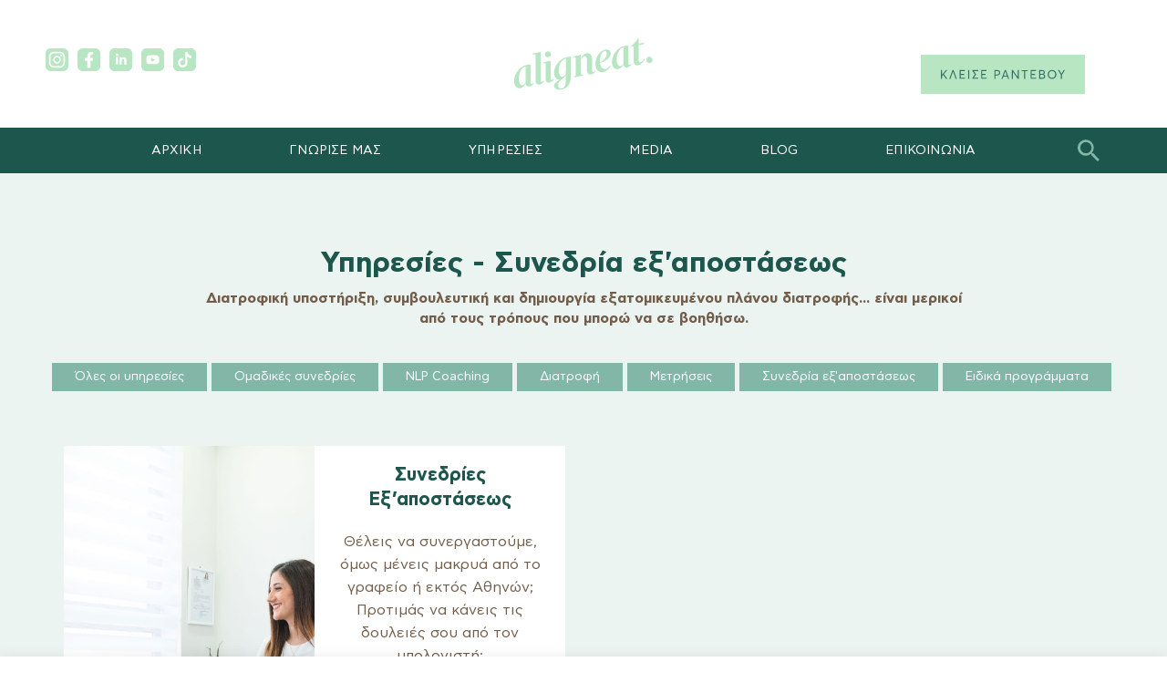

--- FILE ---
content_type: text/html; charset=UTF-8
request_url: https://tsachaki.gr/ypiresies-katigoria/synedria-eksapostaseos/
body_size: 42636
content:
<!DOCTYPE html>
<html lang="el">
<head>
	<meta charset="UTF-8">
	<meta name="viewport" content="width=device-width, initial-scale=1.0, maximum-scale=1.0, user-scalable=no">
	<link rel="profile" href="http://gmpg.org/xfn/11">
	<link rel="pingback" href="https://tsachaki.gr/xmlrpc.php">
	<link rel="preload" href="/wp-content/themes/woodmart-child/fonts/CFAstyStd-Book.woff2" as="font" crossorigin>
	<link rel="preload" href="/wp-content/themes/woodmart-child/fonts/CFAstyStd-Light.woff2" as="font" crossorigin>
	<link rel="preload" href="/wp-content/themes/woodmart-child/fonts/CFAstyStd-Bold.woff2" as="font" crossorigin>
	<link rel="preload" href="/wp-content/themes/woodmart-child/fonts/CFAstyStd-Medium.woff2" as="font" crossorigin>

	<meta name='robots' content='index, follow, max-image-preview:large, max-snippet:-1, max-video-preview:-1' />

	<!-- This site is optimized with the Yoast SEO plugin v26.8 - https://yoast.com/product/yoast-seo-wordpress/ -->
	<title>Συνεδρία εξ&#039;αποστάσεως - Διαιτολόγος - Διατροφολόγος Γλυφάδα - Τσαχάκη Ελένη</title>
	<link rel="canonical" href="https://tsachaki.gr/ypiresies-katigoria/synedria-eksapostaseos/" />
	<meta property="og:locale" content="el_GR" />
	<meta property="og:type" content="article" />
	<meta property="og:title" content="Συνεδρία εξ&#039;αποστάσεως - Διαιτολόγος - Διατροφολόγος Γλυφάδα - Τσαχάκη Ελένη" />
	<meta property="og:url" content="https://tsachaki.gr/ypiresies-katigoria/synedria-eksapostaseos/" />
	<meta property="og:site_name" content="Διαιτολόγος - Διατροφολόγος Γλυφάδα - Τσαχάκη Ελένη" />
	<meta name="twitter:card" content="summary_large_image" />
	<script type="application/ld+json" class="yoast-schema-graph">{"@context":"https://schema.org","@graph":[{"@type":"CollectionPage","@id":"https://tsachaki.gr/ypiresies-katigoria/synedria-eksapostaseos/","url":"https://tsachaki.gr/ypiresies-katigoria/synedria-eksapostaseos/","name":"Συνεδρία εξ'αποστάσεως - Διαιτολόγος - Διατροφολόγος Γλυφάδα - Τσαχάκη Ελένη","isPartOf":{"@id":"https://tsachaki.gr/#website"},"primaryImageOfPage":{"@id":"https://tsachaki.gr/ypiresies-katigoria/synedria-eksapostaseos/#primaryimage"},"image":{"@id":"https://tsachaki.gr/ypiresies-katigoria/synedria-eksapostaseos/#primaryimage"},"thumbnailUrl":"https://tsachaki.gr/wp-content/uploads/2020/07/synedria-ek-apostaseos.jpg","breadcrumb":{"@id":"https://tsachaki.gr/ypiresies-katigoria/synedria-eksapostaseos/#breadcrumb"},"inLanguage":"el"},{"@type":"ImageObject","inLanguage":"el","@id":"https://tsachaki.gr/ypiresies-katigoria/synedria-eksapostaseos/#primaryimage","url":"https://tsachaki.gr/wp-content/uploads/2020/07/synedria-ek-apostaseos.jpg","contentUrl":"https://tsachaki.gr/wp-content/uploads/2020/07/synedria-ek-apostaseos.jpg","width":1500,"height":1001,"caption":"Συνεδρία εξ'αποστάσεως online diaitologos"},{"@type":"BreadcrumbList","@id":"https://tsachaki.gr/ypiresies-katigoria/synedria-eksapostaseos/#breadcrumb","itemListElement":[{"@type":"ListItem","position":1,"name":"Home","item":"https://tsachaki.gr/"},{"@type":"ListItem","position":2,"name":"Συνεδρία εξ'αποστάσεως"}]},{"@type":"WebSite","@id":"https://tsachaki.gr/#website","url":"https://tsachaki.gr/","name":"Διαιτολόγος - Διατροφολόγος Γλυφάδα - Τσαχάκη Ελένη","description":"","publisher":{"@id":"https://tsachaki.gr/#organization"},"potentialAction":[{"@type":"SearchAction","target":{"@type":"EntryPoint","urlTemplate":"https://tsachaki.gr/?s={search_term_string}"},"query-input":{"@type":"PropertyValueSpecification","valueRequired":true,"valueName":"search_term_string"}}],"inLanguage":"el"},{"@type":"Organization","@id":"https://tsachaki.gr/#organization","name":"Ελένη Τσαχάκη - Διαιτολόγος Γλυφάδα Διατροφολόγος","url":"https://tsachaki.gr/","logo":{"@type":"ImageObject","inLanguage":"el","@id":"https://tsachaki.gr/#/schema/logo/image/","url":"https://tsachaki.gr/wp-content/uploads/2020/07/tsachaki-logo.png","contentUrl":"https://tsachaki.gr/wp-content/uploads/2020/07/tsachaki-logo.png","width":273,"height":61,"caption":"Ελένη Τσαχάκη - Διαιτολόγος Γλυφάδα Διατροφολόγος"},"image":{"@id":"https://tsachaki.gr/#/schema/logo/image/"},"sameAs":["https://facebook.com/tsachaki.diaitologos/","https://www.instagram.com/elenitsachaki_nutrition/","https://www.linkedin.com/in/elenitsachaki/"]}]}</script>
	<!-- / Yoast SEO plugin. -->


<link rel='dns-prefetch' href='//cdn.jsdelivr.net' />
<link rel='dns-prefetch' href='//cdnjs.cloudflare.com' />
<link rel="alternate" type="application/rss+xml" title="Ροή RSS &raquo; Διαιτολόγος - Διατροφολόγος Γλυφάδα - Τσαχάκη Ελένη" href="https://tsachaki.gr/feed/" />
<link rel="alternate" type="application/rss+xml" title="Ροή Σχολίων &raquo; Διαιτολόγος - Διατροφολόγος Γλυφάδα - Τσαχάκη Ελένη" href="https://tsachaki.gr/comments/feed/" />
<link rel="alternate" type="application/rss+xml" title="Ροή για Διαιτολόγος - Διατροφολόγος Γλυφάδα - Τσαχάκη Ελένη &raquo; Συνεδρία εξ&#039;αποστάσεως Κατηγορίες υπηρεσιών" href="https://tsachaki.gr/ypiresies-katigoria/synedria-eksapostaseos/feed/" />
<style id='wp-img-auto-sizes-contain-inline-css' type='text/css'>
img:is([sizes=auto i],[sizes^="auto," i]){contain-intrinsic-size:3000px 1500px}
/*# sourceURL=wp-img-auto-sizes-contain-inline-css */
</style>
<link rel='stylesheet' id='sbi_styles-css' href='https://tsachaki.gr/wp-content/plugins/instagram-feed/css/sbi-styles.min.css?ver=6.10.0' type='text/css' media='all' />
<style id='wp-block-library-inline-css' type='text/css'>
:root{--wp-block-synced-color:#7a00df;--wp-block-synced-color--rgb:122,0,223;--wp-bound-block-color:var(--wp-block-synced-color);--wp-editor-canvas-background:#ddd;--wp-admin-theme-color:#007cba;--wp-admin-theme-color--rgb:0,124,186;--wp-admin-theme-color-darker-10:#006ba1;--wp-admin-theme-color-darker-10--rgb:0,107,160.5;--wp-admin-theme-color-darker-20:#005a87;--wp-admin-theme-color-darker-20--rgb:0,90,135;--wp-admin-border-width-focus:2px}@media (min-resolution:192dpi){:root{--wp-admin-border-width-focus:1.5px}}.wp-element-button{cursor:pointer}:root .has-very-light-gray-background-color{background-color:#eee}:root .has-very-dark-gray-background-color{background-color:#313131}:root .has-very-light-gray-color{color:#eee}:root .has-very-dark-gray-color{color:#313131}:root .has-vivid-green-cyan-to-vivid-cyan-blue-gradient-background{background:linear-gradient(135deg,#00d084,#0693e3)}:root .has-purple-crush-gradient-background{background:linear-gradient(135deg,#34e2e4,#4721fb 50%,#ab1dfe)}:root .has-hazy-dawn-gradient-background{background:linear-gradient(135deg,#faaca8,#dad0ec)}:root .has-subdued-olive-gradient-background{background:linear-gradient(135deg,#fafae1,#67a671)}:root .has-atomic-cream-gradient-background{background:linear-gradient(135deg,#fdd79a,#004a59)}:root .has-nightshade-gradient-background{background:linear-gradient(135deg,#330968,#31cdcf)}:root .has-midnight-gradient-background{background:linear-gradient(135deg,#020381,#2874fc)}:root{--wp--preset--font-size--normal:16px;--wp--preset--font-size--huge:42px}.has-regular-font-size{font-size:1em}.has-larger-font-size{font-size:2.625em}.has-normal-font-size{font-size:var(--wp--preset--font-size--normal)}.has-huge-font-size{font-size:var(--wp--preset--font-size--huge)}.has-text-align-center{text-align:center}.has-text-align-left{text-align:left}.has-text-align-right{text-align:right}.has-fit-text{white-space:nowrap!important}#end-resizable-editor-section{display:none}.aligncenter{clear:both}.items-justified-left{justify-content:flex-start}.items-justified-center{justify-content:center}.items-justified-right{justify-content:flex-end}.items-justified-space-between{justify-content:space-between}.screen-reader-text{border:0;clip-path:inset(50%);height:1px;margin:-1px;overflow:hidden;padding:0;position:absolute;width:1px;word-wrap:normal!important}.screen-reader-text:focus{background-color:#ddd;clip-path:none;color:#444;display:block;font-size:1em;height:auto;left:5px;line-height:normal;padding:15px 23px 14px;text-decoration:none;top:5px;width:auto;z-index:100000}html :where(.has-border-color){border-style:solid}html :where([style*=border-top-color]){border-top-style:solid}html :where([style*=border-right-color]){border-right-style:solid}html :where([style*=border-bottom-color]){border-bottom-style:solid}html :where([style*=border-left-color]){border-left-style:solid}html :where([style*=border-width]){border-style:solid}html :where([style*=border-top-width]){border-top-style:solid}html :where([style*=border-right-width]){border-right-style:solid}html :where([style*=border-bottom-width]){border-bottom-style:solid}html :where([style*=border-left-width]){border-left-style:solid}html :where(img[class*=wp-image-]){height:auto;max-width:100%}:where(figure){margin:0 0 1em}html :where(.is-position-sticky){--wp-admin--admin-bar--position-offset:var(--wp-admin--admin-bar--height,0px)}@media screen and (max-width:600px){html :where(.is-position-sticky){--wp-admin--admin-bar--position-offset:0px}}

/*# sourceURL=wp-block-library-inline-css */
</style><style id='global-styles-inline-css' type='text/css'>
:root{--wp--preset--aspect-ratio--square: 1;--wp--preset--aspect-ratio--4-3: 4/3;--wp--preset--aspect-ratio--3-4: 3/4;--wp--preset--aspect-ratio--3-2: 3/2;--wp--preset--aspect-ratio--2-3: 2/3;--wp--preset--aspect-ratio--16-9: 16/9;--wp--preset--aspect-ratio--9-16: 9/16;--wp--preset--color--black: #000000;--wp--preset--color--cyan-bluish-gray: #abb8c3;--wp--preset--color--white: #ffffff;--wp--preset--color--pale-pink: #f78da7;--wp--preset--color--vivid-red: #cf2e2e;--wp--preset--color--luminous-vivid-orange: #ff6900;--wp--preset--color--luminous-vivid-amber: #fcb900;--wp--preset--color--light-green-cyan: #7bdcb5;--wp--preset--color--vivid-green-cyan: #00d084;--wp--preset--color--pale-cyan-blue: #8ed1fc;--wp--preset--color--vivid-cyan-blue: #0693e3;--wp--preset--color--vivid-purple: #9b51e0;--wp--preset--gradient--vivid-cyan-blue-to-vivid-purple: linear-gradient(135deg,rgb(6,147,227) 0%,rgb(155,81,224) 100%);--wp--preset--gradient--light-green-cyan-to-vivid-green-cyan: linear-gradient(135deg,rgb(122,220,180) 0%,rgb(0,208,130) 100%);--wp--preset--gradient--luminous-vivid-amber-to-luminous-vivid-orange: linear-gradient(135deg,rgb(252,185,0) 0%,rgb(255,105,0) 100%);--wp--preset--gradient--luminous-vivid-orange-to-vivid-red: linear-gradient(135deg,rgb(255,105,0) 0%,rgb(207,46,46) 100%);--wp--preset--gradient--very-light-gray-to-cyan-bluish-gray: linear-gradient(135deg,rgb(238,238,238) 0%,rgb(169,184,195) 100%);--wp--preset--gradient--cool-to-warm-spectrum: linear-gradient(135deg,rgb(74,234,220) 0%,rgb(151,120,209) 20%,rgb(207,42,186) 40%,rgb(238,44,130) 60%,rgb(251,105,98) 80%,rgb(254,248,76) 100%);--wp--preset--gradient--blush-light-purple: linear-gradient(135deg,rgb(255,206,236) 0%,rgb(152,150,240) 100%);--wp--preset--gradient--blush-bordeaux: linear-gradient(135deg,rgb(254,205,165) 0%,rgb(254,45,45) 50%,rgb(107,0,62) 100%);--wp--preset--gradient--luminous-dusk: linear-gradient(135deg,rgb(255,203,112) 0%,rgb(199,81,192) 50%,rgb(65,88,208) 100%);--wp--preset--gradient--pale-ocean: linear-gradient(135deg,rgb(255,245,203) 0%,rgb(182,227,212) 50%,rgb(51,167,181) 100%);--wp--preset--gradient--electric-grass: linear-gradient(135deg,rgb(202,248,128) 0%,rgb(113,206,126) 100%);--wp--preset--gradient--midnight: linear-gradient(135deg,rgb(2,3,129) 0%,rgb(40,116,252) 100%);--wp--preset--font-size--small: 13px;--wp--preset--font-size--medium: 20px;--wp--preset--font-size--large: 36px;--wp--preset--font-size--x-large: 42px;--wp--preset--spacing--20: 0.44rem;--wp--preset--spacing--30: 0.67rem;--wp--preset--spacing--40: 1rem;--wp--preset--spacing--50: 1.5rem;--wp--preset--spacing--60: 2.25rem;--wp--preset--spacing--70: 3.38rem;--wp--preset--spacing--80: 5.06rem;--wp--preset--shadow--natural: 6px 6px 9px rgba(0, 0, 0, 0.2);--wp--preset--shadow--deep: 12px 12px 50px rgba(0, 0, 0, 0.4);--wp--preset--shadow--sharp: 6px 6px 0px rgba(0, 0, 0, 0.2);--wp--preset--shadow--outlined: 6px 6px 0px -3px rgb(255, 255, 255), 6px 6px rgb(0, 0, 0);--wp--preset--shadow--crisp: 6px 6px 0px rgb(0, 0, 0);}:where(.is-layout-flex){gap: 0.5em;}:where(.is-layout-grid){gap: 0.5em;}body .is-layout-flex{display: flex;}.is-layout-flex{flex-wrap: wrap;align-items: center;}.is-layout-flex > :is(*, div){margin: 0;}body .is-layout-grid{display: grid;}.is-layout-grid > :is(*, div){margin: 0;}:where(.wp-block-columns.is-layout-flex){gap: 2em;}:where(.wp-block-columns.is-layout-grid){gap: 2em;}:where(.wp-block-post-template.is-layout-flex){gap: 1.25em;}:where(.wp-block-post-template.is-layout-grid){gap: 1.25em;}.has-black-color{color: var(--wp--preset--color--black) !important;}.has-cyan-bluish-gray-color{color: var(--wp--preset--color--cyan-bluish-gray) !important;}.has-white-color{color: var(--wp--preset--color--white) !important;}.has-pale-pink-color{color: var(--wp--preset--color--pale-pink) !important;}.has-vivid-red-color{color: var(--wp--preset--color--vivid-red) !important;}.has-luminous-vivid-orange-color{color: var(--wp--preset--color--luminous-vivid-orange) !important;}.has-luminous-vivid-amber-color{color: var(--wp--preset--color--luminous-vivid-amber) !important;}.has-light-green-cyan-color{color: var(--wp--preset--color--light-green-cyan) !important;}.has-vivid-green-cyan-color{color: var(--wp--preset--color--vivid-green-cyan) !important;}.has-pale-cyan-blue-color{color: var(--wp--preset--color--pale-cyan-blue) !important;}.has-vivid-cyan-blue-color{color: var(--wp--preset--color--vivid-cyan-blue) !important;}.has-vivid-purple-color{color: var(--wp--preset--color--vivid-purple) !important;}.has-black-background-color{background-color: var(--wp--preset--color--black) !important;}.has-cyan-bluish-gray-background-color{background-color: var(--wp--preset--color--cyan-bluish-gray) !important;}.has-white-background-color{background-color: var(--wp--preset--color--white) !important;}.has-pale-pink-background-color{background-color: var(--wp--preset--color--pale-pink) !important;}.has-vivid-red-background-color{background-color: var(--wp--preset--color--vivid-red) !important;}.has-luminous-vivid-orange-background-color{background-color: var(--wp--preset--color--luminous-vivid-orange) !important;}.has-luminous-vivid-amber-background-color{background-color: var(--wp--preset--color--luminous-vivid-amber) !important;}.has-light-green-cyan-background-color{background-color: var(--wp--preset--color--light-green-cyan) !important;}.has-vivid-green-cyan-background-color{background-color: var(--wp--preset--color--vivid-green-cyan) !important;}.has-pale-cyan-blue-background-color{background-color: var(--wp--preset--color--pale-cyan-blue) !important;}.has-vivid-cyan-blue-background-color{background-color: var(--wp--preset--color--vivid-cyan-blue) !important;}.has-vivid-purple-background-color{background-color: var(--wp--preset--color--vivid-purple) !important;}.has-black-border-color{border-color: var(--wp--preset--color--black) !important;}.has-cyan-bluish-gray-border-color{border-color: var(--wp--preset--color--cyan-bluish-gray) !important;}.has-white-border-color{border-color: var(--wp--preset--color--white) !important;}.has-pale-pink-border-color{border-color: var(--wp--preset--color--pale-pink) !important;}.has-vivid-red-border-color{border-color: var(--wp--preset--color--vivid-red) !important;}.has-luminous-vivid-orange-border-color{border-color: var(--wp--preset--color--luminous-vivid-orange) !important;}.has-luminous-vivid-amber-border-color{border-color: var(--wp--preset--color--luminous-vivid-amber) !important;}.has-light-green-cyan-border-color{border-color: var(--wp--preset--color--light-green-cyan) !important;}.has-vivid-green-cyan-border-color{border-color: var(--wp--preset--color--vivid-green-cyan) !important;}.has-pale-cyan-blue-border-color{border-color: var(--wp--preset--color--pale-cyan-blue) !important;}.has-vivid-cyan-blue-border-color{border-color: var(--wp--preset--color--vivid-cyan-blue) !important;}.has-vivid-purple-border-color{border-color: var(--wp--preset--color--vivid-purple) !important;}.has-vivid-cyan-blue-to-vivid-purple-gradient-background{background: var(--wp--preset--gradient--vivid-cyan-blue-to-vivid-purple) !important;}.has-light-green-cyan-to-vivid-green-cyan-gradient-background{background: var(--wp--preset--gradient--light-green-cyan-to-vivid-green-cyan) !important;}.has-luminous-vivid-amber-to-luminous-vivid-orange-gradient-background{background: var(--wp--preset--gradient--luminous-vivid-amber-to-luminous-vivid-orange) !important;}.has-luminous-vivid-orange-to-vivid-red-gradient-background{background: var(--wp--preset--gradient--luminous-vivid-orange-to-vivid-red) !important;}.has-very-light-gray-to-cyan-bluish-gray-gradient-background{background: var(--wp--preset--gradient--very-light-gray-to-cyan-bluish-gray) !important;}.has-cool-to-warm-spectrum-gradient-background{background: var(--wp--preset--gradient--cool-to-warm-spectrum) !important;}.has-blush-light-purple-gradient-background{background: var(--wp--preset--gradient--blush-light-purple) !important;}.has-blush-bordeaux-gradient-background{background: var(--wp--preset--gradient--blush-bordeaux) !important;}.has-luminous-dusk-gradient-background{background: var(--wp--preset--gradient--luminous-dusk) !important;}.has-pale-ocean-gradient-background{background: var(--wp--preset--gradient--pale-ocean) !important;}.has-electric-grass-gradient-background{background: var(--wp--preset--gradient--electric-grass) !important;}.has-midnight-gradient-background{background: var(--wp--preset--gradient--midnight) !important;}.has-small-font-size{font-size: var(--wp--preset--font-size--small) !important;}.has-medium-font-size{font-size: var(--wp--preset--font-size--medium) !important;}.has-large-font-size{font-size: var(--wp--preset--font-size--large) !important;}.has-x-large-font-size{font-size: var(--wp--preset--font-size--x-large) !important;}
/*# sourceURL=global-styles-inline-css */
</style>

<style id='classic-theme-styles-inline-css' type='text/css'>
/*! This file is auto-generated */
.wp-block-button__link{color:#fff;background-color:#32373c;border-radius:9999px;box-shadow:none;text-decoration:none;padding:calc(.667em + 2px) calc(1.333em + 2px);font-size:1.125em}.wp-block-file__button{background:#32373c;color:#fff;text-decoration:none}
/*# sourceURL=/wp-includes/css/classic-themes.min.css */
</style>
<link rel='stylesheet' id='faq-styles-css' href='https://tsachaki.gr/wp-content/plugins/designous-cpts/faq/css/styles.css?ver=6.9' type='text/css' media='all' />
<link rel='stylesheet' id='verm-css-css' href='https://tsachaki.gr/wp-content/themes/woodmart-child/css/verm.css?ver=6.9' type='text/css' media='all' />
<link rel='stylesheet' id='splide-css-css' href='https://cdn.jsdelivr.net/npm/@splidejs/splide@4.0.17/dist/css/splide.min.css?ver=6.9' type='text/css' media='all' />
<link rel='stylesheet' id='swiper-css-css' href='//cdn.jsdelivr.net/npm/swiper@9/swiper-bundle.min.css?ver=6.9' type='text/css' media='all' />
<link rel='stylesheet' id='chart-css-css' href='//cdnjs.cloudflare.com/ajax/libs/Chart.js/2.9.3/Chart.min.css?ver=6.9' type='text/css' media='all' />
<link rel='stylesheet' id='font-awesome-css-css' href='https://tsachaki.gr/wp-content/themes/woodmart/css/font-awesome-light.min.css?ver=4.6.0' type='text/css' media='all' />
<link rel='stylesheet' id='bootstrap-css' href='https://tsachaki.gr/wp-content/themes/woodmart/css/bootstrap.min.css?ver=4.6.0' type='text/css' media='all' />
<link rel='stylesheet' id='woodmart-style-css' href='https://tsachaki.gr/wp-content/themes/woodmart/css/base.min.css?ver=4.6.0' type='text/css' media='all' />
<link rel='stylesheet' id='xts-style-default_header-css' href='https://tsachaki.gr/wp-content/uploads/2025/10/xts-default_header-1760957695.css?ver=4.6.0' type='text/css' media='all' />
<link rel='stylesheet' id='xts-style-theme_settings_default-css' href='https://tsachaki.gr/wp-content/uploads/2025/10/xts-theme_settings_default-1759492712.css?ver=4.6.0' type='text/css' media='all' />
<link rel='stylesheet' id='child-style-css' href='https://tsachaki.gr/wp-content/themes/woodmart-child/style.css?ver=4.6.0' type='text/css' media='all' />
            <script>
                // Moosend Tracking and Forms library
                !function (t, n, e, o, a) {
                    function d(t) {
                        var n = ~~(Date.now() / 3e5), o = document.createElement(e);
                        o.async = !0, o.src = t + "?ts=" + n;
                        var a = document.getElementsByTagName(e)[0];
                        a.parentNode.insertBefore(o, a)
                    }

                    t.MooTrackerObject = a, t[a] = t[a] || function () {
                        return t[a].q ? void t[a].q.push(arguments) : void (t[a].q = [arguments])
                    }, window.attachEvent ? window.attachEvent("onload", d.bind(this, o)) : window.addEventListener("load", d.bind(this, o), !1)
                }(window, document, "script", "//cdn.stat-track.com/statics/moosend-tracking.min.js", "mootrack");
                mootrack('setCookieNames', { userIdName: 'MOOSEND_USER_ID' });
                mootrack('init', 'fec60e53-897e-4662-80ad-71b2fcd2a9a1');
            </script>
            <script type="text/javascript" src="https://tsachaki.gr/wp-includes/js/jquery/jquery.min.js?ver=3.7.1" id="jquery-core-js"></script>
<script type="text/javascript" src="https://tsachaki.gr/wp-includes/js/jquery/jquery-migrate.min.js?ver=3.4.1" id="jquery-migrate-js"></script>
<script type="text/javascript" src="https://tsachaki.gr/wp-content/plugins/designous-cpts/faq/js/scripts.js?ver=6.9" id="faq-scripts-js"></script>
<script type="text/javascript" id="jquery-remove-uppercase-accents-js-extra">
/* <![CDATA[ */
var rua = {"accents":[{"original":"\u0386\u0399","convert":"\u0391\u03aa"},{"original":"\u0386\u03a5","convert":"\u0391\u03ab"},{"original":"\u0388\u0399","convert":"\u0395\u03aa"},{"original":"\u038c\u0399","convert":"\u039f\u03aa"},{"original":"\u0388\u03a5","convert":"\u0395\u03ab"},{"original":"\u038c\u03a5","convert":"\u039f\u03ab"},{"original":"\u03ac\u03b9","convert":"\u03b1\u03ca"},{"original":"\u03ad\u03b9","convert":"\u03b5\u03ca"},{"original":"\u0386\u03c5","convert":"\u03b1\u03cb"},{"original":"\u03ac\u03c5","convert":"\u03b1\u03cb"},{"original":"\u03cc\u03b9","convert":"\u03bf\u03ca"},{"original":"\u0388\u03c5","convert":"\u03b5\u03cb"},{"original":"\u03ad\u03c5","convert":"\u03b5\u03cb"},{"original":"\u03cc\u03c5","convert":"\u03bf\u03cb"},{"original":"\u038c\u03c5","convert":"\u03bf\u03cb"},{"original":"\u0386","convert":"\u0391"},{"original":"\u03ac","convert":"\u03b1"},{"original":"\u0388","convert":"\u0395"},{"original":"\u03ad","convert":"\u03b5"},{"original":"\u0389","convert":"\u0397"},{"original":"\u03ae","convert":"\u03b7"},{"original":"\u038a","convert":"\u0399"},{"original":"\u03aa","convert":"\u0399"},{"original":"\u03af","convert":"\u03b9"},{"original":"\u0390","convert":"\u03ca"},{"original":"\u038c","convert":"\u039f"},{"original":"\u03cc","convert":"\u03bf"},{"original":"\u038e","convert":"\u03a5"},{"original":"\u03cd","convert":"\u03c5"},{"original":"\u03b0","convert":"\u03cb"},{"original":"\u038f","convert":"\u03a9"},{"original":"\u03ce","convert":"\u03c9"}],"selectors":"","selAction":""};
//# sourceURL=jquery-remove-uppercase-accents-js-extra
/* ]]> */
</script>
<script type="text/javascript" src="https://tsachaki.gr/wp-content/plugins/remove-uppercase-accents/js/jquery.remove-uppercase-accents.js?ver=6.9" id="jquery-remove-uppercase-accents-js"></script>
<script type="text/javascript" src="https://cdn.jsdelivr.net/npm/@splidejs/splide@4.0.17/dist/js/splide.min.js?ver=6.9" id="splide-js-js"></script>
<script type="text/javascript" src="https://cdn.jsdelivr.net/npm/@splidejs/splide-extension-auto-scroll@0.5.3/dist/js/splide-extension-auto-scroll.min.js?ver=6.9" id="splide-autoscroll-js-js"></script>
<link rel="https://api.w.org/" href="https://tsachaki.gr/wp-json/" /><link rel="alternate" title="JSON" type="application/json" href="https://tsachaki.gr/wp-json/wp/v2/services_categories/32" /><link rel="EditURI" type="application/rsd+xml" title="RSD" href="https://tsachaki.gr/xmlrpc.php?rsd" />
<meta name="generator" content="WordPress 6.9" />
<!-- start Simple Custom CSS and JS -->
<style type="text/css">
@media (min-width: 1025px) {
	* {
        scrollbar-width: thin;
        scrollbar-color: #81b8aa #fff;
    }
}

.team-member__image img {
    width: 100%;
    height: 100%;
    object-fit: cover;
}

.team-member__image {
    width: 30%;
    aspect-ratio: 9 / 11;
    position: relative;
	margin-bottom: 40px;
}

.team-member__content-wrapper {
    flex: 1;
    padding: 40px;
    background-color: #fff;
}

@media (min-width: 768px) {
	.team-member__content {
		max-height: 800px;
		overflow: auto;
		padding-right: 20px;
	}
	
	.team-member__item {
		display: flex;
		align-items: flex-start
	}
	
	.team-member__item:nth-child(even) {
		flex-direction: row-reverse;
	}
	
	.team-member__image {
		margin-top: 40px;
		position: sticky;
		top: 100px;
	}
	
	.team-member__item:nth-child(odd) .team-member__content-wrapper {
		padding-left: 100px;
		margin-left: -60px;
	}
	
	.team-member__item:nth-child(even) .team-member__content-wrapper {
		padding-right: 100px;
		margin-right: -60px;
	}
}

/* Grafeio */
.page-template-grafeio .website-wrapper {
    background-image: linear-gradient(to right, #ebf4f1 50%, #fff 50%, #fff 100%);
}

.masonry-gallery {
	display: flex;
	flex-wrap: wrap;
}

.masonry-sizer,
.masonry-item {
	padding: 5px;
}

@media (min-width: 768px) {
	.masonry-sizer,
	.masonry-item {
		width: 33%;
	}
}

@media (max-width: 767px) {
	.masonry-sizer,
	.masonry-item {
		width: 50%;
	}
}

/* Synergasies */

.single-synergasies .website-wrapper {
    background-image: linear-gradient(to right, #fff 50%, #ebf4f1 50%, #ebf4f1 100%);
}

.synergasies-item {
	height: 100%;
}

.synergasies-item__image img {
    position: absolute;
    width: 100%;
    height: 100%;
    object-fit: cover;
    inset: 0;
}

.synergasies-item__image {
    aspect-ratio: 16 / 10;
	position: relative;
}

.the__button.btn--sm {
	font-size: .55rem;
}

/* Filosofia */
.page-template-filosofia .website-wrapper {
/*     background-image: linear-gradient(to right, #fff 50%, #ebf4f1 50%, #ebf4f1 100%); */
	background-color: #ebf4f1;
}

.bg--pattern-dark {
	background-color: #fdf9f6;
	background-image: url('https://tsachaki.gr/wp-content/uploads/2024/10/dark-bg.jpeg');
	background-size: cover;
}</style>
<!-- end Simple Custom CSS and JS -->
<!-- start Simple Custom CSS and JS -->
<style type="text/css">
body:not(.admin-bar) {
	--section-display: none;
}</style>
<!-- end Simple Custom CSS and JS -->
<!-- start Simple Custom CSS and JS -->
<style type="text/css">
:root {
    --swiper-navigation-color: #7bccc1!important;
    --swiper-theme-color: #7bccc1!important
}

.testimonial-carousel .swiper-wrapper {
	overflow: unset!important;
}

.testimonials-carousel__top {
    padding: 0 8vw;
    margin: 0 auto
}

.testimonial-carousel {
    position: relative;
    padding: 0 80px 50px 10px;
	overflow: hidden;
}

.testimonial-carousel .swiper-pagination-bullet {
    border-radius: 0;
    width: 12px;
    height: 12px
}

.testimonial-carousel__buttons {
    position: relative;
    width: 200px;
    height: 30px
}

.testimonial-carousel__buttons>div {
    width: 75px;
    height: 29px;
    display: block!important
}

.swiper-button-next:not(.swiper-button-disabled),.swiper-button-prev:not(.swiper-button-disabled) {
    opacity: 1!important
}

.testimonial-carousel__buttons>div:after {
    content: "";
    background-image: url(https://tsachaki.gr/wp-content/themes/woodmart-child/images/arrow.svg);
    background-size: contain;
    background-position: 50% 50%;
    background-repeat: no-repeat;
    width: 100%;
    height: 100%;
    position: absolute
}

.testimonial-carousel__buttons>div.swiper-button-prev:after {
    transform: rotate(-180deg)
}

article.testimonial-carousel__item.swiper-slide {
    background: #ebf4f1;
    padding: 30px;
    width: 500px;
    max-width: 100%;
    box-shadow: 1px 0 20px 5px rgb(195 195 195 / 12%)
}

.testimonial-carousel__header {
    display: flex;
    align-items: center;
	justify-content: space-between;
}

.testimonial-carousel__header h2 {
    margin-top: 0;
    margin-bottom: 0;
    font-size: 18px
}

.testimonial-carousel__header .testimonial-image {
    width: 70px;
    height: 70px;
    background-size: cover;
    background-position: 50% 50%;
    margin-right: 20px;
    border-radius: 50%
}

.testimonial-carousel__content {
    margin-top: 10px
}

.testimonial-carousel .testimonial-carousel__content .testimonial-content {
    max-height: 200px;
    min-height: 200px
}

.testimonial-carousel__content .testimonial-content {
    overflow: auto;
    padding-right: 10px;
    line-height: 1.2!important
}

.project__item .testimonial-carousel__content {
    margin-top: 40px
}

.testimonial-description {
    padding-left: 8vw;
    font-size: calc(15px + 15 * (100vw - 320px) / 1280);
    max-width: 22%;
    color: #7bccc1;
    padding-bottom: 50px;
    display: flex;
    align-items: center;
    justify-content: center
}

.testimonial-job a {
    text-decoration: underline!important;
    display: inline-block;
    text-underline-position: under;
    text-decoration-color: #7bccc1!important
}

.testimonial-content p {
    line-height: 1.5;
    font-size: 16px!important
}

.testimonial-content p:first-child {
    margin-top: 0
}

.testimonial-job {
    font-size: 14px
}

@media (min-width: 768px) {
    .m--shown {
        display:none
    }
}

@media (max-width: 767px) {
    .m--hidden {
        display:none
    }
}

@media (max-width: 920px) and (min-width:768px) {
    .testimonial-carousel {
        width:70%
    }

    .testimonial-description {
        max-width: 28%
    }

    section.testimonials-carousel {
        background-image: linear-gradient(to right,#fff 40%,#e3f1ef 40%)
    }
}

@media (max-width: 767px) {
    .testimonial-description {
        padding:0;
        font-size: 16px!important;
        margin-top: 10px;
        margin-bottom: 20px;
        max-width: 100%;
        text-align: center
    }

    .testimonial-carousel {
        padding: 0 10px 50px 10px
    }

    .testimonial-carousel__header .testimonial-image {
        width: 60px;
        min-width: 60px;
        height: 60px
    }

    .testimonial-carousel__header h2 {
        font-size: 15px
    }

    .testimonial-job {
        font-size: 13px
    }

    .testimonial-carousel__buttons {
        margin: 35px auto 20px
    }

    .testimonial-carousel__content .testimonial-content p {
        line-height: 1.3;
        font-size: 14px!important
    }
}

.team-member:hover span.alt-image {
    opacity: 1
}

.testimonials-carousel__center .swiper-pagination-bullet {
    background: #fff!important;
}

.testimonial-carousel__buttons {
    position: relative;
    width: 200px;
    height: 30px;
    margin: 30px auto 50px auto;
}</style>
<!-- end Simple Custom CSS and JS -->
<!-- start Simple Custom CSS and JS -->
<style type="text/css">
@media (min-width: 768px) {
  	.homepage_newsletter .col--50:last-of-type {
        margin-left: 30px;
        padding-left: 30px;
        border-left: 2px solid white;
    }
}

.mobile-menu-widget .kleise-radevou-header {
    margin-top: 20px;
    margin-left: -27px;
    float: left;
}

.color-scheme-dark h3,
.color-scheme-dark a {
  	color: #735e4b;
}

.woodmart-pagination>a {
  	color: #a6998d!important;
}

label {
  	color: #735e4b!important;
}

.icons-design-default .woodmart-social-icon{
  	color: #a6998d!important;
}

.vermAccordion__item:not(.js-enabled) .vermAccordion__a {
    display: none;
}

/* section.contact-newsletter input[type=email] {
    background-color: #b7ada4!important;
    color: #fff!important;
}

section.contact-newsletter input[type=email]::placeholder {
    color: #fff!important;
} */

.single-post section.newsletter_cta .section--boxed {
    background: #fdfdfd;
}

.single-post section.newsletter_cta .section--boxed input[type=email] {
    background-color: #ebf4f1!important;
}

.wpcf7-acceptance input[type=checkbox]:after {
    left: calc(50% - 7px);
    top: calc(50% - 10px);
    font-size: 22px;
}

.wpcf7-acceptance input[type=checkbox]:after {
    color: #fff;
}

.wpcf7-acceptance input[type="checkbox"]::after {
    content: "✓";
    color: rgb(247, 247, 247);
    left: calc(50% - 8px);
    top: calc(50% - 9px);
    position: absolute;
    transform: translateY(5px);
    font-size: 21px;
    line-height: 1;
    transition: all 0.4s ease 0s;
}

.wpcf7-acceptance input[type=checkbox] {
    -moz-appearance: none;
    -webkit-appearance: none;
    appearance: none;
    min-width: 30px;
    width: 30px;
    height: 30px;
    background: #ebf4f1;
    border: 0;
    position: relative;
    margin: 0 10px 0 0;
    cursor: pointer;
  	outline: none;
	border: 1px solid #ccc;
}

.wpcf7-acceptance input[type=checkbox]:checked {
    background: #81b8aa !important;
    border-color: #81b8aa;
}

.wpcf7-acceptance input[type=checkbox]:checked:after {
    color: #fff;
    transform: translateY(0);
}

.wpcf7-acceptance label {
    display: flex;
  	align-items: center;
}

.single-member_posts section.newsletter_cta {
    background: #f7f7f7;
}

.bg--ascent label, .bg--ascent label a {
    color: #fff!important;
}

section.newsletter-homepage .section--boxed,
section.blockquote-cta,
section.newsletter_cta .section--boxed {
    box-shadow: 10px 10px 20px 0px rgb(0 0 0 / 14%);
}

.page-template-newsletter .website-wrapper {
    background-image: linear-gradient(to right,#fdfdfd 50%,#ebf4f1 50%,#ebf4f1 100%);
}

.popup .bg--white {
    max-height: 70vh;
    overflow: auto;
    padding: 1.5rem!important;
}

.blockDiet__item-btns {
    height: 40px;
    display: flex;
}

.blockDiet__item-btns a {
    margin: 0 5px;
}

div#diatrofes-popup {
  	overflow: hidden;
}

span.mc4wp-checkbox.mc4wp-checkbox-contact-form-7 {
    display: none;
}

.font-awesome-icon.fa.fa-times.fa-2x {
	top: 5px!important;
	right: 5px!important;
}

.font-awesome-icon.fa.fa-times.fa-2x:before {
    font-family: 'woodmart-font'!important;
    content: "\f130"!important;
    font-size: 21px!important;
    background: #fff!important;
    padding: 5px!important;
    border-radius: 50%!important;
    height: 32px!important;
    width: 32px!important;
    flex-shrink: 0!important;
    display: block!important;
}

.moosend-form-close-overlay {
	background: rgb(114 94 76 / 52%)!important;
}

.the__button .wpcf7-submit {
    position: absolute;
    top: 0;
    left: 0;
    width: 100%;
    height: 100%;
    opacity: 0;
}</style>
<!-- end Simple Custom CSS and JS -->
<!-- start Simple Custom CSS and JS -->
<style type="text/css">
div#dragable-diet-plan * {
    font-size: 14px!important;
}

#dragable-diet-plan .cols.diet-plan-row:not(.diet-plan__days) {
    min-height: 100px;
}

.wpcf7-response-output:empty{
  	display: none;
}

.block__download-file {
    border: 2px solid #81b8aa;
}

.cta__aligncenter {
    text-align: center;
}

@media (max-width: 1920px) {
	.memberArea .font--sm,
  	.memberArea .table-information{
        font-size: .85rem!important;
    } 
  
  .memberArea table td {
    	border-bottom: 0;
  }
}</style>
<!-- end Simple Custom CSS and JS -->
<!-- start Simple Custom CSS and JS -->
<style type="text/css">
.privacy-policy article {
    max-width: 1200px;
    margin: 0 auto;
    margin-top: 100px;
}</style>
<!-- end Simple Custom CSS and JS -->
<!-- start Simple Custom CSS and JS -->
<style type="text/css">
li#menu-item-493 .sub-menu-dropdown * {
    color: #fff;
  	font-size: 14px;
}

li#menu-item-493 .sub-menu-dropdown {
    background: #82b7a8;
    padding: 20px;
    width: 150px;
}

li#menu-item-493 .sub-menu-dropdown li {
  	margin-bottom: 7px;
}

span.client-profile__unlocked {
    width: 20px;
    height: 20px;
    display: inline-block;
    vertical-align: middle;
    margin-right: 10px;
}

.client-login-menu-item .sub-menu-dropdown {
    display: none;
}

.client-login-menu-item .sub-menu-dropdown.visible {
  	display: block;
}

@media (max-width: 1024px) {
  	li.client-login-menu-item a {
        color: #fff!important;
    }
  	
    li.client-login-menu-item {
        background: #82b7a8;
    }
}</style>
<!-- end Simple Custom CSS and JS -->
<!-- start Simple Custom CSS and JS -->
<style type="text/css">
.diet-plan-row {
    border-bottom: 1px dashed #81b8aa;
    width: 1260px;
}

.diet-plan-row .col-- {
    border-right: 1px dashed #81b8aa;
    padding: 20px;
    width: 180px;
  	transition: all 300ms ease;
}

.col--.hovered-item {
    background: #edf5f2;
    color: #a6998d;
}

.diet-plan__inner {
    border: 1px dashed #81b8aa;
    width: 1260px;
  	margin-bottom: 20px;
}

.diet-plan.diet-plan--latest {
    overflow: auto;
    cursor: grab;
}

.diet-plan-row .col--:last-of-type {
  	border-right: 0;
}

.diet-plan-row:last-of-type {
  	border-bottom: 0;
}

.diet-plan-row--global > div {
    padding: 20px;
}

.diet-plan-row p:last-of-type {
  	margin-bottom: 0!important;
}

.diet-plan-row--global p {
  	margin-bottom: 0;
}

.diet-plan__label img {
    width: .4rem;
    margin-right: 10px;
    margin-top: 10px;
}

.diet-plan__labels {
    margin-right: 10px;
}

.diet-plan__label {
    background: #f7f7f7;
    border-bottom: 2px solid #fff;
    padding: 0 15px;
}

.diet-plan__days .col-- {
    border-color: #fff;
}
.diet-plan__days {
    background: #9bc5b9;
    color: #fff;
    text-align: center;
    font-size: .7rem;
}

.diet-plan {
  	font-size: .7rem!important;
}

.dragscroll {
  cursor : -webkit-grab;
  cursor : -moz-grab;
  cursor : -o-grab;
  cursor : grab;
}

.dragscroll:active {
  cursor : -webkit-grabbing;
  cursor : -moz-grabbing;
  cursor : -o-grabbing;
  cursor : grabbing;
}

button.download-btn,
button.download-btn:hover {
    box-shadow: none!important;
    background: none!important;
  	padding: 0!important;
}</style>
<!-- end Simple Custom CSS and JS -->
<!-- start Simple Custom CSS and JS -->
<style type="text/css">
@media (max-width: 1600px) and (min-width: 1025px) {
  #menu-item-23 .sub-menu-dropdown.color-scheme-dark {
      padding-right: 50px!important;
      padding-left: 50px!important;
  }
}

</style>
<!-- end Simple Custom CSS and JS -->
<!-- start Simple Custom CSS and JS -->
<style type="text/css">
.aligncenter .wp-block-embed__wrapper {
    text-align: center;
}

figure.wp-block-table th {
    font-size: 12px;
  	word-break: unset!important;
}

figure.wp-block-table {
    margin-bottom: 30px;
}

figure.wp-block-table table {
  	margin-bottom: 10px;
}

.wp-block-button__link {
  	text-decoration: none!important;
}

figure.wp-block-table table td,
figure.wp-block-table table th {
  border-color: #a6998d;
}

.block__eksipno-tip p:last-of-type {
    margin-bottom: 0;
}

.block__eksipno-tip {
    padding: 1rem;
    background: #ebf4f1;
    border-left: 5px solid #a6998d;
    margin-bottom: 30px;
}

.block__eksipno-tip .block-title {
    font-size: 1.2rem;
    font-style: italic;
    margin-bottom: 10px;
    display: block;
    font-weight: 500;
    color: #81b8aa;
}

.blog-slider {
    position: relative;
}

.blog-slider .slider__button-next {
    position: absolute;
    right: 5px;
    top: 50%;
    background: #81b8aa;
    width: 40px;
    height: 40px;
    z-index: 2;
    border-radius: 50%;
  	cursor: pointer;
  	outline: none;
}

.slider__button-next:before {
    content: "";
    width: 100%;
    height: 100%;
    background-image: url(https://tsachaki.gr/wp-content/themes/woodmart-child/images/btn-arrow.svg);
    position: absolute;
    background-size: 28%;
    background-repeat: no-repeat;
    background-position: center;
    top: 0;
    left: 2px;
    border-radius: 50%;
}

.blog-slider .slider__button-prev {
    position: absolute;
    left: 5px;
    top: 50%;
    background: #81b8aa;
    width: 40px;
    height: 40px;
    z-index: 2;
    border-radius: 50%;
  	cursor: pointer;
  	outline: none;
}

.slider__button-prev:before {
    content: "";
    width: 100%;
    height: 100%;
    background-image: url(https://tsachaki.gr/wp-content/themes/woodmart-child/images/btn-arrow.svg);
    position: absolute;
    background-size: 28%;
    background-repeat: no-repeat;
    background-position: center;
    top: 0;
    right: 2px;
    border-radius: 50%;
  	transform: rotate(-180deg);
}

.downloadFile__button.hidden-download {
    display: none;
}

.downloadFile__form.hidden-form {
  	display: none;
}</style>
<!-- end Simple Custom CSS and JS -->
<!-- start Simple Custom CSS and JS -->
<style type="text/css">
.single-client_area header.whb-header, .single-client_area footer.footer-container,
.post-type-archive-client_area header.whb-header, .post-type-archive-client_area footer.footer-container,
.post-type-archive-member_posts header.whb-header, .post-type-archive-member_posts footer.footer-container,
div#fb-root, .single-member_posts header.whb-header, .single-member_posts footer.footer-container,
.page-template-all-client-area-posts header.whb-header, .page-template-all-client-area-posts footer.footer-container,
.tax-member_posts_categories header.whb-header, .tax-member_posts_categories footer.footer-container,
.tax-member_posts_thermides header.whb-header, .tax-member_posts_thermides footer.footer-container,
body[class*="member_posts"] footer.footer-container,
body[class*="client_area"] footer.footer-container {
  	display: none;
}


.single-client_area header.whb-header,
.single-client_area footer.footer-container,
.post-type-archive-client_area header.whb-header,
.post-type-archive-client_area footer.footer-container,
div#fb-root,
.single-member_posts header.whb-header,
.single-member_posts footer.footer-container,
.page-template-all-client-area-posts header.whb-header,
.page-template-all-client-area-posts footer.footer-container,
.tax-client-area-posts-categories header.whb-header,
.tax-client-area-posts-categories footer.footer-container,
.tax-client-area-posts-thermides header.whb-header,
.tax-client-area-posts-thermides footer.footer-container,
body[class*="member_posts"] header.whb-header,
body[class*="client_area"] header.whb-header {
    display: none;
}

.single-client_area .main-page-wrapper,
.single-client_area .website-wrapper,
.post-type-archive-client_area .main-page-wrapper,
.post-type-archive-client_area .website-wrapper,
.single-client_area_posts .main-page-wrapper,
.single-client_area_posts .website-wrapper,
.page-template-all-client-area-posts .main-page-wrapper,
.page-template-all-client-area-posts .website-wrapper,
.tax-client-area-posts-categories .main-page-wrapper,
.tax-client-area-posts-categories .website-wrapper ,
.tax-client-area-posts-thermides .main-page-wrapper,
.tax-client-area-posts-thermides .website-wrapper,
body[class*="member_posts"] .main-page-wrapper,
body[class*="client_area"] .main-page-wrapper {
    background: #f7f7f7;
  	margin-top: -40px;
}

body[class*="member_posts"] .website-wrapper,
body[class*="client_area"] .website-wrapper {
	overflow: initial;
}

.changing-mobile {
    max-width: 450px;
    width: 100%;
    display: none;
    margin: 0 auto;
}

.changing-mobile li {
    display: flex;
    align-items: center;
    margin-bottom: 2px;
}

.changing-mobile li span.metrisi__title {
    width: 50%;
    background: #e6e6e6;
    padding: 6px;
    font-size: 13px;
    margin-right: 20px;
    display: flex;
    align-items: center;
    justify-content: flex-start;
}

.changing-mobile li:nth-child(even) {
    background: #f9f9f9;
}

@media only screen and (max-width: 500px) {
    .changing-mobile {
        display: block;
    }

    .changing-desktop {
        display: none;
    }
}

.the__title.readmore--title:before {
    content: "";
    height: 20px;
    width: 1px;
    background: #c1c1c1;
    position: absolute;
    right: 20px;
    bottom: 5px;
    transition: height 300ms ease;
}

.the__title.readmore--title:after {
    content: "";
    height: 1px;
    width: 20px;
    background: #c1c1c1;
    position: absolute;
    right: 11px;
    bottom: 15px;
}

.the__title.readmore--title.expanded:before {
    height: 0;
}

.the__title.readmore--title {
    position: relative;
    border-bottom: 1px solid #f9f9f9;
    cursor: pointer;
    font-size: 20px;
    height: 30px;

    font-family: "Diet Book", Arial, Helvetica, sans-serif;
}

.the__content.content--readmore {
    max-height: 0;
    overflow: hidden;
    position: relative;
    transition: max-height 500ms cubic-bezier(.175, .885, .32, 1.175);
}

.the__content.content--readmore.expanded {
    margin-bottom: 30px;
}

section#blockLogin {
    display: flex;
    align-items: flex-start;
    justify-content: center;
    flex-wrap: wrap;
    height: 100vh;
    width: 100%;
    margin-top: 10vh;
}

.blockLogin__inner {
    width: 95%;
    max-width: 500px;
    margin: 0 auto;
    background: #fff;
    padding: 2%;
}

.client-area__forms {
    opacity: 0;
    position: absolute;
    z-index: -1;
    top: -300%;
    transition: opacity 700ms ease;
}

.client-area__forms.visible {
    position: relative;
    opacity: 1;
    z-index: 2;
}

.login-logo {
    width: 100%;
    text-align: center;
    margin-bottom: 30px;
}

.login-logo img {
    max-width: 250px;
    margin-bottom: 10px;
}

.memberArea {
    max-width: 1200px;
    margin: 0 auto;
    margin-top: 20px;
  	width: 100%;
}

.memberArea__section {
    padding: 1.5rem;
    background: #fff;
}

.changing-desktop {
    position: relative;
}

.changing-desktop:before {
    content: "";
    background: #f7f7f7;
    width: 100%;
    height: 500%;
    left: 0;
    top: 0;
    margin-left: -102%;
    position: absolute;
    z-index: 55;
    pointer-events: none;
}

.changing-desktop:after {
    content: "";
    background: #f7f7f7;
    width: 100%;
    height: 500%;
    right: 0;
    top: 0;
    margin-right: -102%;
    position: absolute;
    z-index: 55;
    pointer-events: none;
}

.changing-desktop table th {
    position: relative;
}

span.metrisi-description {
    position: absolute;
    left: calc(50% - 2.5px);
    width: 400px;
    top: 0;
    margin-top: 100px;
    background: #89c05b;
    color: #fff;
    font-weight: 300;
    padding: 20px;
    margin-left: -200px;
    font-size: 15px;
    opacity: 0;
    pointer-events: none;
    font-family: "Diet Book", Arial, Helvetica, sans-serif;
}

span.metrisi-description img {
    margin-top: 10px;
    border: 10px solid #fff;
}

span.metrisi-description:after {
    content: "";
    position: absolute;
    border-left: 5px solid transparent;
    border-right: 5px solid transparent;
    border-bottom: 5px solid #89c05b;
    top: 0;
    margin-top: -5px;
    left: calc(50% - 2.5px);
}

.changing-desktop table th:hover .metrisi-description {
    opacity: 1;
}

.memberMenu__inner a {
    border-right: 1px solid #e6e6e6;
    width: calc(100% / 4);
    /*min-width: 220px;*/
}

@media (max-width: 1200px) {
	.memberMenu__inner a {
    	min-width: 220px;
    	width: auto;
	}
}

.memberMenu__inner a:last-child {
    border: 0;
}

.memberMenu__inner {
    display: flex;
    align-items: center;
    justify-content: space-between;
    overflow-x: auto;
}

.memberMenu {
    max-width: 1200px;
    margin: 0 auto;
    background: #fff;
    margin-top: 20px;
  	width: 100%;
}

.memberMenu__item.back-to-home__btn {
    background: #9bc5b9;
    color: #fff;
    transition: all 300ms ease;
}

.memberMenu__item.back-to-home__btn:hover {
    background: #585859;
}

.memberMenu__item {
    text-align: center;
    padding: 20px;
}

span.memberMenu__title {
    display: block;
}

span.memberMenu__subtitle {
    display: block;
    font-size: 12px;
}

.changing-desktop table th {
    text-align: center;
    font-size: 11px;
    border-right: 1px solid #e6e6e6;
    border-top: 1px solid #e6e6e6;
    background: #f9f9f9;
}

.changing-desktop table td {
    text-align: center;
    min-width: 100px;
    border-right: 1px solid #e6e6e6;
}

.changing-desktop table th:first-child,
.changing-desktop table td:first-child {
    border-left: 1px solid #e6e6e6;
}

@media only screen and (min-width: 768px) {
    #blockConnected .vermColumn--50 {
        width: calc(50% - 10px);
    }
}

.single-client_area .swiper-slide {
    width: auto !important;
}

.single-client_area .swiper-slide:hover {
    transform: none !important;
}

.single-client_area table {
    margin-bottom: 0;
}

.single-client_area .swiper-container-horizontal>.swiper-scrollbar {
    width: 100%;
    margin-top: 5px;
    height: 5px;
    border-radius: 0;
    position: relative;
    left: 0;
}

.single-client_area .swiper-scrollbar-drag {
    border-radius: 0;
    background: #89c05b;
}

.toggle__login {
    margin-right: 15px;
    padding-right: 15px;
    border-right: 1px solid #89c05b;
}

.toggle__forgot {
    cursor: pointer;
}

.toggle-btns {
    display: flex;
    align-items: center;
    justify-content: center;
}

.toggle-btn {
    cursor: pointer;
    transition: all 300ms ease;
}

.toggle-btn.active {
    color: #89c05b;
    text-decoration: underline;
    text-underline-position: under;
}

.login-action-rp #nav {
    display: none;
}

/* Icons 

span.metrisi-icon {
    width: 40px;
    height: 40px;
    display: block;
    background-size: contain;
    background-repeat: no-repeat;
    background-position: center;
    margin: 0 auto;
    margin-bottom: 10px;
}

.metrisi__title .metrisi-icon {
    margin: 0;
    margin-right: 10px;
    width: 30px;
    height: 30px;
}

.icon--kg {
    background-image: url(/wp-content/themes/woodmart-child/page-parts/client_area/images/kg.png);
}

.icon--fat {
    background-image: url(/wp-content/themes/woodmart-child/page-parts/client_area/images/fat.png);
}

.icon--muscle-mass {
    background-image: url(/wp-content/themes/woodmart-child/page-parts/client_area/images/muscle-mass.png);
}

.icon--muscle-quality {
    background-image: url(/wp-content/themes/woodmart-child/page-parts/client_area/images/muscle-quality.png);
}

.icon--bmi {
    background-image: url(/wp-content/themes/woodmart-child/page-parts/client_area/images/bmi.png);
}

.icon--bone-mass {
    background-image: url(/wp-content/themes/woodmart-child/page-parts/client_area/images/bone-mass.png);
}

.icon--visceral-fat {
    background-image: url(/wp-content/themes/woodmart-child/page-parts/client_area/images/visceral-fat.png);
}

.icon--bmr {
    background-image: url(/wp-content/themes/woodmart-child/page-parts/client_area/images/bmr.png);
}

.icon--metabolic-age {
    background-image: url(/wp-content/themes/woodmart-child/page-parts/client_area/images/metabolic-age.png);
}

.icon--water {
    background-image: url(/wp-content/themes/woodmart-child/page-parts/client_area/images/kg.png);
}

.icon--kg {
    background-image: url(/wp-content/themes/woodmart-child/page-parts/client_area/images/kg.png);
}

.icon--eating-exercise {
    background-image: url(/wp-content/themes/woodmart-child/page-parts/client_area/images/eating-exercise.png);
}
*/
.member-newsletter__form {
    display: none;
}

.show__form {
    cursor: pointer;
}

#ms-sub-form input[type="checkbox"]:checked:before {
    display: none;
}

.member__subscribe input {
    margin-top: 0 !important;
}

.member__subscribe label {
    margin-bottom: 20px;
}

.member__subscribe .member__email input {
    min-width: 250px;
}

img.member-login__lock {
    width: 23px;
    margin-top: -5px;
}

@media only screen and (max-width: 767px) {
    .welcome__member * {
        text-align: center;
    }

    section#blockFAQ img {
        max-width: 60%;
        margin: 0 auto;
    }
}

.entry-content ul li:before {
    background: #9acd70;
    font-size: 0;
    top: 11px;
    width: 5px;
    height: 5px;
    border-radius: 50%;
}

div.wpcf7-mail-sent-ok {
    background: #fff;
    position: relative;
    z-index: 2;
    border: 0;
    box-shadow: 0 0 20px 4px #ebf8e1;
    text-align: center;
}

.woodmart-promo-popup {
    background: #f1f1f1;
    padding: 0;
    position: relative;
}

button.mfp-close {
    position: absolute;
}

.popup__promo h3 {
    font-size: 15px;
    font-family: diet book;
}

.promo__content {
    padding: 30px;
    text-align: center;
}

.promo__image {
    padding: 30px;
    background: #fff;
    position: relative;
}

.promo__content input:not([type=submit]),
.promo__content input[type=checkbox] {
    background: #fff;
}

.promo__content input[type=checkbox]:after {
    color: #fff;
}

.full-screen-close-icon,
#cboxClose,
button.mfp-close,
.full-screen-close-icon:hover,
#cboxClose:hover,
button.mfp-close:hover {
    background: #fff !important;
}

.full-screen-close-icon:after,
#cboxClose:after,
button.mfp-close:after {
    content: "";
    background-image: url(/wp-content/themes/woodmart-child/images/close.svg);
    width: 50px;
    height: 50px;
    background-size: 50%;
    background-position: center;
    background-repeat: no-repeat;
    position: absolute;
    left: 0;
    top: 0;
    font-size: 0;
}

.promo__content .newsletter__form {
    margin: 50px 0;
}

.promo__image h1 {
    font-size: 20px;
    position: absolute;
    left: 50%;
    transform: translate(-50%);
    white-space: nowrap;
    padding: 10px;
    bottom: 0;
}

span.newsletter__subtitle {
    font-size: 12px;
    line-height: 1.4;
    display: block;
    margin-bottom: -37px;
    margin-top: 33px;
}

.popup__promo .fileDownload__item {
    background: transparent;
    padding: 0;
    padding-top: 5px;
}

.popup__promo .fileDownload__item:after {
    display: none !important;
}

.fileDownload__item-btn.filesbtn--popupRand {
    margin-top: 55px;
}

.fileDownload__item-btn a {
    background: #98ce70;
    display: inline-block;
    padding: 10px 20px;
    color: #fff;
}

body.page-id-272 .woodmart-promo-popup {
    display: none !important;
}

.woodmart-cookies-popup {
    width: 95%;
    max-width: 600px;
    padding: 30px;
}

div#root {
  	max-width: 1200px;
  	margin: 0 auto;
  	padding: 30px;
}

div#root table th {
    font-size: 9px!important;
    text-align: center;
}

div#root table td {
    font-size: 11px!important;
    text-align: center;
}

.pdf-footer {
  	padding: 15px 20px;
  	background: #585859;
  	color: #fff;
  	font-size: 11px;
}

.pdf-footer i.fa {
    color: #fff!important;
}

.pdf-footer ul.social__list {
  	margin-top: 0;
}

.singlepost__content table {
  	max-width: 100%!important;
  	width: 100%!important;
}
#root {
  display: none!important;
}

#root.visible {
    display: block!important;
}

.changingMetrisi.avoid.big {
    margin: 50px 0;
    border: 5px solid #9acd71;
    padding: 10px;
}

.changingMetrisi.avoid.big .the__title.readmore--title:before,
.changingMetrisi.avoid.big .the__title.readmore--title:after {
  	display: none;
}

.changingMetrisi.avoid.big .the__title.readmore--title {
  	border: 0;
}

.recipe-featured-image {
    width: 100%;
    padding-bottom: 64%;
    background-position: center;
    background-size: cover;
}

.client-area-post-category__list ul li {
    display: inline-block;
}

.client-area-post-category__list ul li:first-child a {
    color: #585859;
}

.client-area-post-category__list ul li:first-child:after {
  	content: ":";
  	margin-right: 5px;
}

/*.client-area-post-category__list ul li:not(:first-child):not(:last-child):after,
.client-area-post-category__list ul li:not(:nth-child(2)){
  	content: ",";
    color: #73b340;
}*/

.client-area-post-category__list {
    margin-bottom: 30px;
}

ul.syntagi-diatrofikos-pinakas {
    display: flex;
    flex-wrap: wrap;
}

ul.syntagi-diatrofikos-pinakas li {
    width: 70px;
    border: 1px solid #89c05b;
    text-align: center;
    margin-right: 10px;
    margin-bottom: 10px;
    border-radius: 40px;
  	position: relative;
}

ul.syntagi-diatrofikos-pinakas li span:not(.syntagi-diatrofikos-pinakas__description) {
    font-size: 16px;
    display: block;
    padding: 5px;
    padding-top: 10px;
    padding-bottom: 10px;
}

ul.syntagi-diatrofikos-pinakas li span:nth-child(2) {
    border-top: 1px solid #89c05b;
    font-size: 10px;
}

.syntagi-diatrofikos-pinakas__description {
    position: absolute;
    width: 300%;
    max-width: 350px;
    min-width: 250px;
    background: #9acd71;
    color: #fff;
  	z-index: 2;
    padding: 20px;
    font-size: 15px!important;
    left: 0;
    top: 0;
  	margin-top: 92px;
  	opacity: 0;
  	pointer-events: none;
  	transition: all 300ms ease;
}

ul.syntagi-diatrofikos-pinakas li:hover .syntagi-diatrofikos-pinakas__description {
  	opacity: 1;
  	pointer-events: auto;
}

h5.syntagi-subtitle {
    font-family: Diet Book;
    margin-top: -19px;
    font-style: italic;
}

@media (max-width: 480px) {
  #sb_instagram.sbi_col_10 #sbi_images .sbi_item,
  #sb_instagram.sbi_col_3 #sbi_images .sbi_item, #sb_instagram.sbi_col_4 #sbi_images .sbi_item,
  #sb_instagram.sbi_col_5 #sbi_images .sbi_item, #sb_instagram.sbi_col_6 #sbi_images .sbi_item,
  #sb_instagram.sbi_col_7 #sbi_images .sbi_item, #sb_instagram.sbi_col_8 #sbi_images .sbi_item,
  #sb_instagram.sbi_col_9 #sbi_images .sbi_item {
      width: 25%!important;
  }
}

.recipe-list {
  	margin: 0 5px;
}

.recipe-list span {
  	display: block;
  	position: relative;
  	padding-right: 50px;
  	cursor: pointer;
}

.memberMenu__item ul {
    position: absolute;
    z-index: 2;
    background: #73b340;
    color: #fff;
    width: 300px;
    top: 0;
    margin-top: 85px;
    margin-left: -20px;
}

.recipe-list span:after {
    content: "";
    background-image: url(/wp-content/themes/woodmart-child/images/close.svg);
    height: 15px;
    width: 15px;
    position: absolute;
    background-size: contain;
    right: 20px;
    top: calc(50% - 7.5px);
    transform: rotate(45deg);
  	transition: all 300ms ease;
}

.recipe-list.active span:after {
  	transform: rotate(0deg);
}

.videos-under-post__title {
    text-overflow: ellipsis;
    overflow: hidden;
    white-space: nowrap;
    font-size: 16px;
}

h5.syntagi-nested-title:after {
    content: "";
    width: 30px;
    height: 2px;
    border-bottom: 1px dashed;
    display: block;
}

h5.syntagi-nested-title {
    margin-bottom: 5px;
    padding-bottom: 5px;
  	margin-top: 20px;
}

h3 + h5.syntagi-nested-title {
  	margin-top: -10px;
}

#be-select li a {
  	color: #585859;
}

ul#be-select.select-thermides {
    column-count: 1;
    width: 100%;
    transform: none;
    left: 0;
}

.changing-desktop .swiper-wrapper {
  	z-index: 51;
}

.client-area-post-category__list ul {
    margin-top: 20px;
}

.changing-table-metriseis td, .changing-table-metriseis th {
    min-width: 100px;
    text-align: center;
    border: 1px solid #e6e6e6;
}

.changing-table-metriseis th {
    background: #9bc5b9;
    color: #fff;
    border: 0;
}

.changing-table-metriseis {
    width: 100%;
    overflow: auto;
    padding-bottom: 20px;
    margin-bottom: 30px;
}

li.blockSyndesmoi__item {
    margin-bottom: .75rem;
}

li.blockSyndesmoi__item h3 {
    margin-bottom: 0;
}

.memberArea__header {
    width: 100%;
    padding-top: 30px;
    padding-bottom: 30px;
    background: #f7f7f7;
  	margin-top: 40px;
}

span.blockDiet__item-btn-download {
    width: 40px;
    height: 40px;
    background-image: url(/wp-content/themes/woodmart-child/images/download-pdf.svg);
    background-size: contain;
    background-repeat: no-repeat;
    display: inline-block;
}

span.blockDiet__item-btn-view {
    width: 40px;
    height: 40px;
    background-image: url(/wp-content/themes/woodmart-child/images/view-pdf.svg);
    background-size: contain;
    background-repeat: no-repeat;
    display: inline-block;
}

.blockDiet__item:not(:last-of-type) {
    padding-bottom: 10px;
    margin-bottom: 10px;
    border-bottom: 1px solid #dfdcdd;
}

.blockDiet__item-btns {
    height: 40px;
}

.chart-container {
  	position: relative;
    height: 40vh;
  	margin-top: 30px;
}

span.table-information {
    font-size: .7rem;
}

.memberArea__section h3 {
    margin-bottom: 0;
}

html,
html[lang="el"],
html.browser-Chrome,
html.platform-Android {
  	margin-top: 0!important;
}

.diafores-metriseon {
    background: #f7f7f7;
    padding: 1rem;
}

.diafores-metriseon span.metrisi-label,
.diafores-metriseon span.metrisi-value {
    min-width: 43%;
    display: inline-block;
    background: #fff;
    margin-bottom: 5px;
    padding: 7px;
    font-size: 13px;
    line-height: 15px;
  	height: 33px;
  	display: flex;
    align-items: center;
}

.diafores-metriseon span.metrisi-value {
    background: #9bc5b9!important;
    color: #fff;
    text-align: center;
    font-size: 15px;
  	justify-content: center;
}

@media (min-width: 600px) {
  ul#be-select {
    	width: 500px;
    	left: 50%;
    	transform: translateX(-50%);
    	column-count: 2;
  }
}

blockquote {
  	color: #735e4b;
}

@media (max-width: 767px) {
  	.memberMenu__item {
        text-align: center;
        padding: 10px 25px;
        font-size: 1rem;
    }
  	
    .memberMenu__inner a {
       	min-width: auto;
        width: auto;
        white-space: nowrap;
    }
  
  	.memberArea__header {
        padding-top: 10px;
        padding-bottom: 0;
    }
  
  	.welcome__member {
        font-size: .9rem;
    }
  
  	.carousel-categories {
        flex-wrap: wrap;
    }
  
  	.carouselCategories__item {
    width: 50%;
    margin-bottom: 5px;
}
  
  span.mc4wp-checkbox.mc4wp-checkbox-contact-form-7 {
    	width: 100%;
  }
  
  	.carouselCategories__item a {
        font-size: 10px;
        padding: 5px;
        text-align: center;
    }
}</style>
<!-- end Simple Custom CSS and JS -->
<!-- start Simple Custom CSS and JS -->
<style type="text/css">
blockquote.wp-block-quote {
    max-width: 500px;
    text-align: center;
    margin-right: auto;
    margin-left: auto;
    border: 0;
    padding: 5px 0;
    font-size: 20px;
    font-style: italic;
    font-weight: 400;
  	position: relative;
}

.wp-block-quote:before {
    content: "";
    background-image: url(/wp-content/themes/woodmart-child/images/quote.svg);
    background-size: contain;
    width: 30px;
    height: 30px;
    display: block;
    margin: 20px auto;
    transform: rotate(180deg);
}

.wp-block-quote:after {
    content: "";
    background-image: url(/wp-content/themes/woodmart-child/images/quote.svg);
    background-size: contain;
    width: 30px;
    height: 30px;
    display: block;
    margin: 20px auto;
}</style>
<!-- end Simple Custom CSS and JS -->
<!-- start Simple Custom CSS and JS -->
<style type="text/css">
span.search-item__post-type {
    background: #a6998d;
    padding: 5px 15px;
    position: absolute;
    top: 5px;
    left: 5px;
    letter-spacing: .05em;
    font-size: 14px;
    color: #fff;
}

.ypiresia-item__content a {
    text-decoration: underline;
    text-underline-position: under;
}

.site-mobile-menu li a {
  	color: #735e4b;
}

.sub-menu-dropdown .container {
  	padding: 0!important;
}

.main-page-wrapper .the__content a {
    text-decoration: underline;
    text-underline-position: under;
}

.ypiresies-synedria {
	border: 2px solid #a6998d;
}

.belong__item .text--center.mt--lg {
    position: absolute;
    bottom: 2.5rem;
    left: 50%;
    transform: translateX(-50%);
}

.belong__item {
    padding-bottom: 140px!important;
    position: relative;
}

label.label-hidden + br {
    display: none;
}

label.label-hidden {
    display: none;
}

.grecaptcha-badge {
    display: none!important;
}

.slider__button-prev, .slider__button-next {
    width: 50px;
    height: 50px;
    cursor: pointer;
  	position: relative;
  	outline: none;
}

.gallery-slider-buttons {
    position: absolute;
    width: 100%;
    height: 20px;
    z-index: 5;
    top: 50%;
  	margin-top: -25px;
    display: flex;
    align-items: center;
    justify-content: space-between;
}

.swiper-button-disabled {
    opacity: 0;
  	pointer-events: none;
}

.post-item__content h3 {
    color: #a6998d!important;
}

.post-item__content h3.vermAccordion__q {
    font-size: .8rem;
}

.post-item__content .vermAccordion__a {
    font-size: .75rem;
}

.post-item__content .vermAccordion__item {
    border: 0;
    background-color: #ecf4f1;
}

@media (max-width: 767px) {
  	section.belong .section--boxed {
        width: calc(100% + 60px);
        transform: translateX(-30px);
    }
  
  .belong .belong__item:last-of-type {
    	margin-bottom: 0;
  }
  
  
.belong__item:nth-child(even) {
    background: #ebf4f1;
}
}

@media (max-width: 1920px) {
  body, .font-text, .menu-item-register .create-account-link, .menu-label,
  .widgetarea-mobile .widget_currency_sel_widget .widget-title, .widgetarea-mobile .widget_icl_lang_sel_widget .widget-title,
  .wpb-js-composer .vc_tta.vc_general.vc_tta-style-classic.vc_tta-accordion .vc_tta-panel-title,
  .woodmart-more-desc table th, .product-image-summary .shop_attributes th, .woocommerce-product-details__short-description table th {
    	font-size: .89rem;
  }
}

/* .calendly-inline-widget {
    height: 1500px!important;
} */</style>
<!-- end Simple Custom CSS and JS -->
<!-- start Simple Custom CSS and JS -->
<style type="text/css">
.popup {
  background: rgba(100, 100, 100, 0.6);
  position: fixed;
  display: none;
  z-index: 5000;
  height: 100vh;
  width: 100%;
  left: 0;
  top: 0;
  overflow: auto;
}

.popup-btn-close {
  position: absolute;
  background-color: #81b8aa;
  color: white;
  top: 10px;
  right: 10px;
  width: 30px;
  height: 30px;
  z-index: 5002;
  line-height: 30px;
  text-align: center;
  font-size: 25px;
  cursor: pointer;
}

.popup-trigger {
  cursor: pointer;
}

.popup-btn-close:hover {
  background-color: #a6998d;
  color: #fff;
}

div#ebook-popup.visible-popup,
div#diatrofes-popup.visible-popup{
    display: flex;
    align-items: center;
    justify-content: center;
}</style>
<!-- end Simple Custom CSS and JS -->
<!-- start Simple Custom CSS and JS -->
<style type="text/css">
.author__image img {
    border-radius: 50%;
  	width: 80px;
}

.post-thumbnail .post-item__category {
    position: absolute;
}

.post-thumbnail {
  	position: relative;
}

.woodmart-social-icons {
    text-align: left!important;
    margin: 10px 0;
}

.single-post .main-page-wrapper .container {
  	padding: 0;
}</style>
<!-- end Simple Custom CSS and JS -->
<!-- start Simple Custom CSS and JS -->
<style type="text/css">
section.belong .section--title {
    display: inline-block;
  	padding: 10px 50px;
}

a.brand__link {
    position: relative;
    display: inline-block;
}

section.rantevou .section--boxed > div {
    z-index: 2;
    position: relative;
}

section.rantevou .section--boxed:after {
    content: "";
    width: 100%;
    height: 100%;
    background: rgba(184, 229, 194, 0.9);
    position: absolute;
    top: 0;
    left: 0;
}

section.rantevou .section--boxed {
    background-image: url(/wp-content/uploads/2020/06/tsachaki-01.jpg);
    background-size: cover;
    background-position: center;
    position: relative;
}

a.brand__link:before {
      content: "";
      width: 100%;
      height: 2px;
      background: #b7ada4;
      position: absolute;
      bottom: 0;
      margin-bottom: -5px;
      left: 0;
      transition: all 300ms ease;
  }

@media (min-width: 768px) {
	.col--60.about-me__image {
		max-width: 55%;
	}
  
  	a.brand__link:before,
  	a.brand__link:after {
      	opacity: 0;
  	}
  
    a.brand__link:after {
      content: "";
      width: 15px;
      height: 26px;
      background-image: url(/wp-content/themes/woodmart-child/images/drop.svg);
      position: absolute;
      background-position: center;
      background-repeat: no-repeat;
      bottom: -29px;
      left: calc(50% - 7.5px);
      transition: all 300ms ease;
  }
}

@media (min-width: 768px) {
  	.belong__item:nth-child(1),
  	.belong__item:nth-child(4) {
      	background: #ebf4f1;
    }
  
  	.belong__item:nth-child(2),
  	.belong__item:nth-child(3) {
      	background: #fcfcfc;
    }  
}</style>
<!-- end Simple Custom CSS and JS -->
<!-- start Simple Custom CSS and JS -->
<style type="text/css">
.whb-color-dark:not(.whb-with-bg),
.main-page-wrapper {
  	background-color: transparent;
  	background: none;
}

.home .website-wrapper,
.single-post .website-wrapper,
.single-services .website-wrapper {
    background-image: linear-gradient(to right, #fff 50%, #ebf4f1 50%, #ebf4f1 100%);
}

.page-template-about .website-wrapper,
.blog .website-wrapper,
.category .website-wrapper {
    background-image: linear-gradient(to right, #ebf4f1 50%, #fff 50%, #fff 100%);
}

.post-type-archive-services .website-wrapper {
 	background-color: #ebf4f1;
}

.page-template-contact .website-wrapper {
    background-image: linear-gradient(to right, #ebf4f1 50%, #fdfdfd 50%, #fdfdfd 100%);
}</style>
<!-- end Simple Custom CSS and JS -->
<!-- start Simple Custom CSS and JS -->
<style type="text/css">
a.the__button:before {
    content: "";
    width: 40px;
    height: 40px;
    background-color: #cbecd2;
    position: absolute;
    right: 10px;
    top: 7px;
    border-radius: 50%;
  	transition: all 300ms ease;
}

a.the__button:hover:before {
    width: 100%;
    right: 0;
    height: 100%;
    border-radius: 25px;
    top: 0;
}

a.the__button:after {
	content: "";
    width: 40px;
    height: 40px;
    background-image: url(/wp-content/themes/woodmart-child/images/btn-arrow.svg);
    background-size: 26%;
    background-position: 12px center;
    background-repeat: no-repeat;
    position: absolute;
    right: 5px;
    top: 7px;
}

a.the__button span {
    position: relative;
    display: block;
    margin-top: 3px;
}

a.the__button {
    display: inline-block;
    background: #b8e5c2;
    padding: 15px 70px 15px 40px;
    color: #1c564c;
    border-radius: 30px;
    font-size: 14px;
  	font-size: .73rem;
    position: relative;
  	letter-spacing: .2em;
  	cursor: pointer;
  	font-weight: 400;
  	height: 55px;
    line-height: 22.5px;
  	white-space: nowrap;
}

a.the__button.btn--ascent {
    background: #1c564c;
}

a.the__button.btn--ascent:before {
  	background-color: #dad5cf;
}

a.the__button.btn--xlg {
    white-space: pre-wrap;
    height: auto;
}

a.the__button.btn--xlg:not(:hover):before,
a.the__button.btn--xlg:after {
    top: calc(50% - 20px);
}</style>
<!-- end Simple Custom CSS and JS -->
<!-- start Simple Custom CSS and JS -->
<style type="text/css">
.whb-header-bottom .container .whb-flex-row {
    background: #1c564c;
}

.woodmart-navigation .menu {
    display: flex;
    align-items: center;
    justify-content: space-between;
    flex-direction: row;
    flex-wrap: wrap;
    width: 80%;
    margin: 0 auto;
}

.whb-color-dark .navigation-style-default .item-level-0.current-menu-item > a,
.whb-color-dark .navigation-style-default .item-level-0 > a,
.whb-color-dark .navigation-style-default .item-level-0 > a:hover {
  	color: #fff!important;
}

.navigation-style-default .item-level-0 > a {
    position: relative;
}

.navigation-style-default .item-level-0 > a:before {
    content: "";
    width: calc(100% - 15px);
    height: 1px;
    background: rgb(184, 173, 164);
    position: absolute;
    bottom: 0;
    left: 7.5px;
    margin-bottom: 14px;
  	opacity: 0;
  	transition: all 900ms ease;
}

.navigation-style-default .item-level-0 > a:after {
    content: ""!important;
    width: 15px;
    height: 20px;
    background-image: url(/wp-content/uploads/2025/10/stagona.svg);
    position: absolute;
    background-position: center;
    background-repeat: no-repeat;
    bottom: -10px;
  	margin-left: 0!important;
    left: calc(50% - 7.5px);
  	opacity: 0;
  	z-index: 9000;
  	transition: all 900ms ease;
}

.navigation-style-default .item-level-0.current-menu-item > a:after,
.navigation-style-default .item-level-0.current-menu-item > a:before {
  	opacity: 1;
  	transition: all 900ms ease;
}

.whb-search.search-button {
    margin-left: -2%;
    margin-right: 2%;
}

.woodmart-logo img[src$=".svg"] {
    height: 150px;
}

.whb-sticked .whb-main-header {
    background: #a6998d;
}

.whb-sticky-row .site-logo {
    display: none;
}

.whb-sticked .whb-sticky-row .site-logo {
    display: block;
}


/* TEST HEADER */

header:not(.whb-sticked) .whb-main-header .social-follow li {
    display: inline-block;
    margin-right: 6px;
}

header.whb-sticked .whb-main-header .social-follow {
  	position: fixed;
  	top: 150px;
  	left: 50px;
}

.kleise-radevou-header {
    transform: rotate(0deg);
    width: 180px;
    height:20px;
    float: right;
    margin-right: 40px;
}

.whb-main-header {
  	background-color: #fff;
}

@media (min-width: 1025px) {
 	.menu-mega-dropdown .sub-menu-dropdown {
    	background-color: #ebf4f1;
  	}
}</style>
<!-- end Simple Custom CSS and JS -->
<!-- start Simple Custom CSS and JS -->
<script type="text/javascript">
jQuery(document).ready(function( $ ){
    $('.moosend-form-close-overlay').on('click', function(){
		$(this).siblings().find('.font-awesome-icon.fa.fa-times.fa-2x').click();
	})
});</script>
<!-- end Simple Custom CSS and JS -->
<!-- start Simple Custom CSS and JS -->
<script type="text/javascript">
jQuery(document).ready(function( $ ){
  	var currentUserName = $('input#currentUserName').val();
  
    if($('#currentUserName').length > 0) {
      	$('.client-login-menu-item span').html('<span class="client-profile__unlocked"><img class="no-lazy" src="/wp-content/themes/woodmart-child/images/unlocked.svg"></span>' + currentUserName);
      	$('.client-login-menu-item .sub-menu-dropdown').addClass('visible');
    } else {
      	$('.client-login-menu-item .sub-menu-dropdown').remove();
    }
});</script>
<!-- end Simple Custom CSS and JS -->
<!-- start Simple Custom CSS and JS -->
<script type="text/javascript">
jQuery(document).ready(function( $ ){
    function labelsHeight() {
       var  dietPlanBreakfast = $('.diet-plan__breakfast').height(),
            dietPlanSnakMesimeriano = $('.diet-plan__snak-mesimeriano').height(),
            dietPlanMesimeriano = $('.diet-plan__mesimeriano').height() - 1,
            dietPlanSnakApogeumatino = $('.diet-plan__snak-apogeumatino').height(),
            dietPlanVradino = $('.diet-plan__vradino').height() - 1,
            dietPlanDays = $('.diet-plan__days').height() + 2;

            $('.label--breakfast').height(dietPlanBreakfast);
            $('.label--snak-mesimeriano').height(dietPlanSnakMesimeriano);
            $('.label--mesimeriano').height(dietPlanMesimeriano);
            $('.label--snak-apogeumatino').height(dietPlanSnakApogeumatino);
            $('.label--vradino').height(dietPlanVradino);
            $('.label--days').height(dietPlanDays);
    }
  
  	labelsHeight();
  
  	$(window).resize(function(){
      	labelsHeight();
    });
  
  	$(".item-1").mouseover(function(){ $(".item-1").addClass("hovered-item");});  
  	$(".item-1").mouseout(function(){ $(".item-1").removeClass("hovered-item"); });
  	$(".item-2").mouseover(function(){ $(".item-2").addClass("hovered-item");});  
  	$(".item-2").mouseout(function(){ $(".item-2").removeClass("hovered-item"); });
  	$(".item-3").mouseover(function(){ $(".item-3").addClass("hovered-item");});  
  	$(".item-3").mouseout(function(){ $(".item-3").removeClass("hovered-item"); });
  	$(".item-4").mouseover(function(){ $(".item-4").addClass("hovered-item");});  
  	$(".item-4").mouseout(function(){ $(".item-4").removeClass("hovered-item"); });
  	$(".item-5").mouseover(function(){ $(".item-5").addClass("hovered-item");});  
  	$(".item-5").mouseout(function(){ $(".item-5").removeClass("hovered-item"); });
  	$(".item-6").mouseover(function(){ $(".item-6").addClass("hovered-item");});  
  	$(".item-6").mouseout(function(){ $(".item-6").removeClass("hovered-item"); });
  	$(".item-7").mouseover(function(){ $(".item-7").addClass("hovered-item");});  
  	$(".item-7").mouseout(function(){ $(".item-7").removeClass("hovered-item"); });
  
});






(function (root, factory) {
    if (typeof define === 'function' && define.amd) {
        define(['exports'], factory);
    } else if (typeof exports !== 'undefined') {
        factory(exports);
    } else {
        factory((root.dragscroll = {}));
    }
}(this, function (exports) {
    var _window = window;
    var _document = document;
    var mousemove = 'mousemove';
    var mouseup = 'mouseup';
    var mousedown = 'mousedown';
    var EventListener = 'EventListener';
    var addEventListener = 'add' + EventListener;
    var removeEventListener = 'remove' + EventListener;
    var newScrollX, newScrollY;

    var dragged = [];
    var reset = function (i, el) {
        for (i = 0; i < dragged.length;) {
            el = dragged[i++];
            el = el.container || el;
            el[removeEventListener](mousedown, el.md, 0);
            _window[removeEventListener](mouseup, el.mu, 0);
            _window[removeEventListener](mousemove, el.mm, 0);
        }

        // cloning into array since HTMLCollection is updated dynamically
        dragged = [].slice.call(_document.getElementsByClassName('dragscroll'));
        for (i = 0; i < dragged.length;) {
            (function (el, lastClientX, lastClientY, pushed, scroller, cont) {
                (cont = el.container || el)[addEventListener](
                    mousedown,
                    cont.md = function (e) {
                        if (!el.hasAttribute('nochilddrag') ||
                            _document.elementFromPoint(
                                e.pageX, e.pageY
                            ) == cont
                        ) {
                            pushed = 1;
                            lastClientX = e.clientX;
                            lastClientY = e.clientY;

                            e.preventDefault();
                        }
                    }, 0
                );

                _window[addEventListener](
                    mouseup, cont.mu = function () {
                        pushed = 0;
                    }, 0
                );

                _window[addEventListener](
                    mousemove,
                    cont.mm = function (e) {
                        if (pushed) {
                            (scroller = el.scroller || el).scrollLeft -=
                                newScrollX = (-lastClientX + (lastClientX = e.clientX));
                            scroller.scrollTop -=
                                newScrollY = (-lastClientY + (lastClientY = e.clientY));
                            if (el == _document.body) {
                                (scroller = _document.documentElement).scrollLeft -= newScrollX;
                                scroller.scrollTop -= newScrollY;
                            }
                        }
                    }, 0
                );
            })(dragged[i++]);
        }
    }

    if (_document.readyState == 'complete') {
        reset();
    } else {
        _window[addEventListener]('load', reset, 0);
    }

    exports.reset = reset;
}));</script>
<!-- end Simple Custom CSS and JS -->
<!-- start Simple Custom CSS and JS -->
<script type="text/javascript">
jQuery(document).ready(function( $ ){
	$('.single-post .wp-block-table table').each(function () {
		var viewportWidth = window.innerWidth;
		if($(this).outerWidth() > viewportWidth - 50 ){
          	console.log($(this).parent().parent());
          	$( "<span class='table__label'>Σύρτε τον πίνακα για να δείτε περισσότερα...</span>" ).insertBefore($(this).parent());
		}
	});
  
	if($('.single-post').length > 0) {
		document.addEventListener( 'wpcf7mailsent', function( event ) {
          	$('.downloadFile__form').addClass('hidden-form');
			$('.downloadFile__button').removeClass('hidden-download');
        }, false );
    }
});</script>
<!-- end Simple Custom CSS and JS -->
<!-- start Simple Custom CSS and JS -->
<script type="text/javascript">
jQuery(document).ready(function( $ ){
    
  if ($('.single-client_area').length > 0) {

    var changingTable = new Swiper('.changing-desktop', {
      direction: 'horizontal',
      freeMode: true,
      slidesPerView: 'auto',
      grabCursor: true,
      scrollbar: {
        el: '.swiper-scrollbar',
      },
      mousewheel: false,
    });
  }

  
  const toggleLogin = $('.toggle__login'),
    toggleRegister = $('.toggle__register'),
    toggleForgot = $('.toggle__forgot'),
    formLogin = $('#login-form'),
    formRegister = $('#register-form'),
    formForgot = $('#forgot-form');

  toggleLogin.click(function () {
    toggleForgot.show();
    toggleRegister.removeClass("active");
    $(this).addClass("active");
    formRegister.removeClass("visible");
    formLogin.addClass("visible");
    formForgot.removeClass("visible");
  });

  toggleRegister.click(function () {
    toggleForgot.show();
    toggleLogin.removeClass("active");
    $(this).addClass("active");
    formLogin.removeClass("visible");
    formRegister.addClass("visible");
    formForgot.removeClass("visible");
  });

  toggleForgot.click(function () {
    toggleForgot.hide();
    toggleLogin.removeClass("active");
    toggleRegister.removeClass("active");
    formLogin.removeClass("visible");
    formRegister.removeClass("visible");
    formForgot.addClass("visible");
  });
});

jQuery(function ($) {
  var scrollAnchorItem = $('.sticky__list');
  var listPlaceholder = $('.unitLinks__placeholder');
  if (scrollAnchorItem.length > 0) {
    $(window).bind('scroll', function () {
      if ($(window).scrollTop() > $('.unitLinks').offset().top + scrollAnchorItem.outerHeight() - window.innerHeight + 900) {
        scrollAnchorItem.css('opacity', '1');
        scrollAnchorItem.css('z-index', '5');
      } else {
        scrollAnchorItem.css('opacity', '0');
        scrollAnchorItem.css('z-index', '-1');
      }
    });
  }
});
</script>
<!-- end Simple Custom CSS and JS -->
<!-- start Simple Custom CSS and JS -->
<script type="text/javascript">
jQuery(document).ready(function ($) {
  function popupOpenClose(popup) {
	$(popup).addClass('visible-popup');
    
    $(popup).click(function (e) {
      if (e.target == this) {
        if ($(popup).is(':visible')) {
       		$(popup).removeClass('visible-popup');
        }
        $("body").css("overflow", "");
        $('.form-popup').css("display", "none")
      }
    });

    $(popup).find(".popup-btn-close").on("click", function () {
      if ($(".formElementError").is(':visible')) {
        $(".formElementError").remove();
      }
      $("body").css("overflow", "");
      $(popup).removeClass('visible-popup');
      $('.form-popup').css("display", "none")
    });

    $(document).keyup(function (e) {
      if (e.keyCode === 27) {
       	$(popup).removeClass('visible-popup');
        $("body").css("overflow", "auto");
        $('.form-popup').css("display", "none")
      }
    });
  }

  $(document).ready(function () {
    $(".popup-trigger").on("click", function () {
      $("body").css("overflow", "hidden");
      var target = $(this).data('target');
      popupOpenClose($(target));
    });
  });
});</script>
<!-- end Simple Custom CSS and JS -->
 <meta name="viewport" content="width=device-width, initial-scale=1, maximum-scale=12.0, minimum-scale=.25, user-scalable=yes"/> <meta name="theme-color" content="#b8e5c2"><style type="text/css">.recentcomments a{display:inline !important;padding:0 !important;margin:0 !important;}</style><link rel="icon" href="https://tsachaki.gr/wp-content/uploads/2025/10/Favicon.svg" sizes="32x32" />
<link rel="icon" href="https://tsachaki.gr/wp-content/uploads/2025/10/Favicon.svg" sizes="192x192" />
<link rel="apple-touch-icon" href="https://tsachaki.gr/wp-content/uploads/2025/10/Favicon.svg" />
<meta name="msapplication-TileImage" content="https://tsachaki.gr/wp-content/uploads/2025/10/Favicon.svg" />
		<style type="text/css" id="wp-custom-css">
			.woodmart-logo img[src$=".svg"]{
	height: 200px;
}
@media (min-width: 1025px) {
    .whb-general-header .woodmart-logo img {
        max-height: 200px;
    }
}
@media (max-width: 1024px) {
.whb-general-header .woodmart-logo img{
	 max-height: 150px;
	 max-width: 150px !important;
}
}
 .whb-sticky-row{
	background-color:#1c564c !important;
}

.round-icon-top span{
	display:none !important;
}

.mobile-menu-widget .kleise-radevou-header{
	transform: rotate(-90deg) !important;
   width: 50px !important;
}

.single-post-navigation .blog-posts-nav-btn a:before{
	background: #1c564c;
}		</style>
		<style>		
		
		</style><style id='wpcf7-6971a9618b093-inline-inline-css' type='text/css'>
#wpcf7-6971a9618b093-wrapper {display:none !important; visibility:hidden !important;}
/*# sourceURL=wpcf7-6971a9618b093-inline-inline-css */
</style>
<style id='wpcf7-6971a9619011d-inline-inline-css' type='text/css'>
#wpcf7-6971a9619011d-wrapper {display:none !important; visibility:hidden !important;}
/*# sourceURL=wpcf7-6971a9619011d-inline-inline-css */
</style>
</head>

<body class="archive tax-services_categories term-synedria-eksapostaseos term-32 wp-theme-woodmart wp-child-theme-woodmart-child wrapper-full-width-content form-style-square form-border-width-2 categories-accordion-on woodmart-ajax-shop-on offcanvas-sidebar-tablet btns-default-flat btns-default-dark btns-default-hover-dark btns-shop-3d btns-shop-light btns-shop-hover-light btns-accent-flat btns-accent-light btns-accent-hover-light">
		
	<div class="website-wrapper">

		
			<!-- HEADER -->
			<header class="whb-header whb-scroll-slide whb-sticky-real">

				<div class="whb-main-header">
	
<div class="whb-row whb-top-bar whb-not-sticky-row whb-without-bg whb-without-border whb-color-dark whb-flex-flex-middle whb-hidden-desktop whb-hidden-mobile">
	<div class="container">
		<div class="whb-flex-row whb-top-bar-inner">
			<div class="whb-column whb-col-left whb-visible-lg whb-empty-column">
	</div>
<div class="whb-column whb-col-center whb-visible-lg whb-empty-column">
	</div>
<div class="whb-column whb-col-right whb-visible-lg">
	
			<div class="woodmart-social-icons text-left icons-design-default icons-size-small color-scheme-light social-share social-form-circle">
									<a rel="nofollow" href="https://www.facebook.com/sharer/sharer.php?u=https://tsachaki.gr/ypiresies/synedries-eksapostaseos-online/" target="_blank" class=" woodmart-social-icon social-facebook">
						<i class="fa fa-facebook"></i>
						<span class="woodmart-social-icon-name">Facebook</span>
					</a>
				
									<a rel="nofollow" href="https://twitter.com/share?url=https://tsachaki.gr/ypiresies/synedries-eksapostaseos-online/" target="_blank" class=" woodmart-social-icon social-twitter">
						<i class="fa fa-twitter"></i>
						<span class="woodmart-social-icon-name">Twitter</span>
					</a>
				
									<a rel="nofollow" href="mailto:?subject=Check%20this%20https://tsachaki.gr/ypiresies/synedries-eksapostaseos-online/" target="_blank" class=" woodmart-social-icon social-email">
						<i class="fa fa-envelope"></i>
						<span class="woodmart-social-icon-name">Email</span>
					</a>
				
				
				
									<a rel="nofollow" href="https://pinterest.com/pin/create/button/?url=https://tsachaki.gr/ypiresies/synedries-eksapostaseos-online/&media=https://tsachaki.gr/wp-content/uploads/2020/07/synedria-ek-apostaseos.jpg&description=%CE%A3%CF%85%CE%BD%CE%B5%CE%B4%CF%81%CE%AF%CE%B5%CF%82+%CE%95%CE%BE%E2%80%99%CE%B1%CF%80%CE%BF%CF%83%CF%84%CE%AC%CF%83%CE%B5%CF%89%CF%82" target="_blank" class=" woodmart-social-icon social-pinterest">
						<i class="fa fa-pinterest"></i>
						<span class="woodmart-social-icon-name">Pinterest</span>
					</a>
				
				
									<a rel="nofollow" href="https://www.linkedin.com/shareArticle?mini=true&url=https://tsachaki.gr/ypiresies/synedries-eksapostaseos-online/" target="_blank" class=" woodmart-social-icon social-linkedin">
						<i class="fa fa-linkedin"></i>
						<span class="woodmart-social-icon-name">linkedin</span>
					</a>
				
				
				
				
				
				
				
				
				
				
								
				
				
			</div>

		</div>
<div class="whb-column whb-col-mobile whb-hidden-lg">
	
			<div class="woodmart-social-icons text-left icons-design-default icons-size-small color-scheme-light social-share social-form-circle">
									<a rel="nofollow" href="https://www.facebook.com/sharer/sharer.php?u=https://tsachaki.gr/ypiresies/synedries-eksapostaseos-online/" target="_blank" class=" woodmart-social-icon social-facebook">
						<i class="fa fa-facebook"></i>
						<span class="woodmart-social-icon-name">Facebook</span>
					</a>
				
									<a rel="nofollow" href="https://twitter.com/share?url=https://tsachaki.gr/ypiresies/synedries-eksapostaseos-online/" target="_blank" class=" woodmart-social-icon social-twitter">
						<i class="fa fa-twitter"></i>
						<span class="woodmart-social-icon-name">Twitter</span>
					</a>
				
									<a rel="nofollow" href="mailto:?subject=Check%20this%20https://tsachaki.gr/ypiresies/synedries-eksapostaseos-online/" target="_blank" class=" woodmart-social-icon social-email">
						<i class="fa fa-envelope"></i>
						<span class="woodmart-social-icon-name">Email</span>
					</a>
				
				
				
									<a rel="nofollow" href="https://pinterest.com/pin/create/button/?url=https://tsachaki.gr/ypiresies/synedries-eksapostaseos-online/&media=https://tsachaki.gr/wp-content/uploads/2020/07/synedria-ek-apostaseos.jpg&description=%CE%A3%CF%85%CE%BD%CE%B5%CE%B4%CF%81%CE%AF%CE%B5%CF%82+%CE%95%CE%BE%E2%80%99%CE%B1%CF%80%CE%BF%CF%83%CF%84%CE%AC%CF%83%CE%B5%CF%89%CF%82" target="_blank" class=" woodmart-social-icon social-pinterest">
						<i class="fa fa-pinterest"></i>
						<span class="woodmart-social-icon-name">Pinterest</span>
					</a>
				
				
									<a rel="nofollow" href="https://www.linkedin.com/shareArticle?mini=true&url=https://tsachaki.gr/ypiresies/synedries-eksapostaseos-online/" target="_blank" class=" woodmart-social-icon social-linkedin">
						<i class="fa fa-linkedin"></i>
						<span class="woodmart-social-icon-name">linkedin</span>
					</a>
				
				
				
				
				
				
				
				
				
				
								
				
				
			</div>

		</div>
		</div>
	</div>
</div>

<div class="whb-row whb-general-header whb-not-sticky-row whb-without-bg whb-without-border whb-color-dark whb-flex-equal-sides">
	<div class="container">
		<div class="whb-flex-row whb-general-header-inner">
			<div class="whb-column whb-col-left whb-visible-lg">
	
<div class="whb-text-element reset-mb-10 "><div class="social-follow">
<ul>
 	<li><a href="https://www.instagram.com/elenitsachaki_aligneat/#" target="_blank" rel="noopener"><img class="social-follow__icon icon--instagram" src="/wp-content/uploads/2025/10/instagram.svg" alt="instagram logo" width="25px" /></a></li>
 	<li><a href="https://facebook.com/tsachaki.diaitologos/" target="_blank" rel="noopener"><img class="social-follow__icon icon--facebook" src="/wp-content/uploads/2025/10/facebook.svg" alt="facebook logo" width="25px" /></a></li>
 	<li><a href="https://www.linkedin.com/in/elenitsachaki/" target="_blank" rel="noopener"><img class="social-follow__icon icon--linkedin" src="/wp-content/uploads/2025/10/linkedin.svg" alt="linkedin logo" width="25px" /></a></li>
 	<li><a href="https://www.youtube.com/channel/UC7q10a4gPagXbwir-8AoTtQ" target="_blank" rel="noopener"><img class="social-follow__icon icon--youtube" src="/wp-content/uploads/2025/10/youtube.svg" alt="youtube logo" width="25px" /></a></li>
	<li><a href="https://www.tiktok.com/@elenitsachaki_aligneat" target="_blank" rel="noopener"><img class="social-follow__icon icon--tiktok" src="/wp-content/uploads/2025/10/tiktok.svg" alt="youtube logo" width="25px" /></a></li>
</ul>
</div></div>
</div>
<div class="whb-column whb-col-center whb-visible-lg">
	<div class="site-logo">
	<div class="woodmart-logo-wrap switch-logo-enable">
		<a href="https://tsachaki.gr/" class="woodmart-logo woodmart-main-logo" rel="home">
			<img src="https://tsachaki.gr/wp-content/uploads/2025/09/Aligneat_logo-light-web.svg" alt="Διαιτολόγος - Διατροφολόγος Γλυφάδα - Τσαχάκη Ελένη" style="max-width: 370px;" class="no-lazy" />		</a>
								<a href="https://tsachaki.gr/" class="woodmart-logo woodmart-sticky-logo" rel="home">
				<img src="https://tsachaki.gr/wp-content/uploads/2025/09/Aligneat_logo-white-web.svg" alt="Διαιτολόγος - Διατροφολόγος Γλυφάδα - Τσαχάκη Ελένη" style="max-width: 150px;"  class="no-lazy" />			</a>
			</div>
</div>
</div>
<div class="whb-column whb-col-right whb-visible-lg">
	
<div class="whb-text-element reset-mb-10 "><div class="kleise-radevou-header"><a href="https://tsachaki.gr/online-rantevou/"><img src="/wp-content/uploads/2025/10/Kleise-Rantevou.svg" alt="Κλείσε ραντεβού" /></a></div></div>
</div>
<div class="whb-column whb-mobile-left whb-hidden-lg">
	<div class="woodmart-burger-icon wd-tools-element mobile-nav-icon whb-mobile-nav-icon wd-style-text">
	<a href="#">
					<span class="woodmart-burger wd-tools-icon"></span>
				<span class="woodmart-burger-label wd-tools-text">Menu</span>
	</a>
</div><!--END MOBILE-NAV-ICON--></div>
<div class="whb-column whb-mobile-center whb-hidden-lg">
	<div class="site-logo">
	<div class="woodmart-logo-wrap">
		<a href="https://tsachaki.gr/" class="woodmart-logo woodmart-main-logo" rel="home">
			<img src="https://tsachaki.gr/wp-content/uploads/2025/09/Aligneat_logo-light-web.svg" alt="Διαιτολόγος - Διατροφολόγος Γλυφάδα - Τσαχάκη Ελένη" style="max-width: 100px;" class="no-lazy" />		</a>
			</div>
</div>
</div>
<div class="whb-column whb-mobile-right whb-hidden-lg">
	
<div class="whb-search search-button mobile-search-icon">
	<a href="#">
		<span class="search-button-icon">
					</span>
	</a>
</div>
</div>
		</div>
	</div>
</div>

<div class="whb-row whb-header-bottom whb-sticky-row whb-with-bg whb-without-border whb-color-dark whb-flex-flex-middle whb-hidden-mobile">
	<div class="container">
		<div class="whb-flex-row whb-header-bottom-inner">
			<div class="whb-column whb-col-left whb-visible-lg">
	<div class="site-logo">
	<div class="woodmart-logo-wrap">
		<a href="https://tsachaki.gr/" class="woodmart-logo woodmart-main-logo" rel="home">
			<img src="https://tsachaki.gr/wp-content/uploads/2025/09/Aligneat_logo-white-web.svg" alt="Διαιτολόγος - Διατροφολόγος Γλυφάδα - Τσαχάκη Ελένη" style="max-width: 240px;" class="no-lazy" />		</a>
			</div>
</div>
</div>
<div class="whb-column whb-col-center whb-visible-lg">
	<div class="whb-navigation whb-primary-menu main-nav site-navigation woodmart-navigation menu-center navigation-style-default" role="navigation">
	<div class="menu-main-menu-container"><ul id="menu-main-menu" class="menu"><li id="menu-item-22" class="menu-item menu-item-type-post_type menu-item-object-page menu-item-home menu-item-22 item-level-0 menu-item-design-default menu-simple-dropdown item-event-hover"><a href="https://tsachaki.gr/" class="woodmart-nav-link"><span class="nav-link-text">ΑΡΧΙΚΗ</span></a></li>
<li id="menu-item-26" class="menu-item menu-item-type-post_type menu-item-object-page menu-item-has-children menu-item-26 item-level-0 menu-item-design-default menu-simple-dropdown item-event-hover"><a href="https://tsachaki.gr/biografiko/" class="woodmart-nav-link"><span class="nav-link-text">ΓΝΩΡΙΣΕ ΜΑΣ</span></a>
<div class="sub-menu-dropdown color-scheme-dark">

<div class="container">

<ul class="sub-menu color-scheme-dark">
	<li id="menu-item-8338" class="menu-item menu-item-type-post_type menu-item-object-page menu-item-8338 item-level-1"><a href="https://tsachaki.gr/biografiko/" class="woodmart-nav-link"><span class="nav-link-text">Γνώρισέ μας</span></a></li>
	<li id="menu-item-8339" class="menu-item menu-item-type-post_type menu-item-object-page menu-item-8339 item-level-1"><a href="https://tsachaki.gr/i-filosofia-mou/" class="woodmart-nav-link"><span class="nav-link-text">Η φιλοσοφία</span></a></li>
	<li id="menu-item-8340" class="menu-item menu-item-type-post_type menu-item-object-page menu-item-8340 item-level-1"><a href="https://tsachaki.gr/o-xoros-moy/" class="woodmart-nav-link"><span class="nav-link-text">Ο χώρος</span></a></li>
	<li id="menu-item-8341" class="menu-item menu-item-type-post_type_archive menu-item-object-synergasies menu-item-8341 item-level-1"><a href="https://tsachaki.gr/synergasies/" class="woodmart-nav-link"><span class="nav-link-text">Συνεργασίες</span></a></li>
</ul>
</div>
</div>
</li>
<li id="menu-item-107" class="menu-item menu-item-type-post_type_archive menu-item-object-services menu-item-has-children menu-item-107 item-level-0 menu-item-design-default menu-simple-dropdown item-event-hover"><a href="https://tsachaki.gr/ypiresies/" class="woodmart-nav-link"><span class="nav-link-text">ΥΠΗΡΕΣΙΕΣ</span></a>
<div class="sub-menu-dropdown color-scheme-dark">

<div class="container">

<ul class="sub-menu color-scheme-dark">
	<li id="menu-item-241" class="menu-item menu-item-type-custom menu-item-object-custom menu-item-has-children menu-item-241 item-level-1"><a href="https://tsachaki.gr/ypiresies-katigoria/nlp-coaching/" class="woodmart-nav-link"><span class="nav-link-text">NLP Coaching</span></a>
	<ul class="sub-sub-menu color-scheme-dark">
		<li id="menu-item-243" class="menu-item menu-item-type-post_type menu-item-object-services menu-item-243 item-level-2"><a href="https://tsachaki.gr/ypiresies/nlp-wellbeing-coaching/" class="woodmart-nav-link"><span class="nav-link-text">NLP Wellbeing Coaching</span></a></li>
		<li id="menu-item-242" class="menu-item menu-item-type-post_type menu-item-object-services menu-item-242 item-level-2"><a href="https://tsachaki.gr/ypiresies/diet-nlp-coaching/" class="woodmart-nav-link"><span class="nav-link-text">Diet &#038; NLP Coaching</span></a></li>
	</ul>
</li>
	<li id="menu-item-244" class="menu-item menu-item-type-custom menu-item-object-custom menu-item-has-children menu-item-244 item-level-1"><a href="https://tsachaki.gr/ypiresies-katigoria/diatrofi/" class="woodmart-nav-link"><span class="nav-link-text">Διατροφή</span></a>
	<ul class="sub-sub-menu color-scheme-dark">
		<li id="menu-item-246" class="menu-item menu-item-type-post_type menu-item-object-services menu-item-246 item-level-2"><a href="https://tsachaki.gr/ypiresies/diacheirisi-varous/" class="woodmart-nav-link"><span class="nav-link-text">Διαχείριση Βάρους</span></a></li>
		<li id="menu-item-247" class="menu-item menu-item-type-post_type menu-item-object-services menu-item-247 item-level-2"><a href="https://tsachaki.gr/ypiresies/egkymosyni/" class="woodmart-nav-link"><span class="nav-link-text">Εγκυμοσύνη</span></a></li>
		<li id="menu-item-248" class="menu-item menu-item-type-post_type menu-item-object-services menu-item-248 item-level-2"><a href="https://tsachaki.gr/ypiresies/thilasmos/" class="woodmart-nav-link"><span class="nav-link-text">Θηλασμός</span></a></li>
		<li id="menu-item-249" class="menu-item menu-item-type-post_type menu-item-object-services menu-item-249 item-level-2"><a href="https://tsachaki.gr/ypiresies/kliniki-diatrofi/" class="woodmart-nav-link"><span class="nav-link-text">Κλινική Διατροφή</span></a></li>
		<li id="menu-item-9129" class="menu-item menu-item-type-post_type menu-item-object-services menu-item-9129 item-level-2"><a href="https://tsachaki.gr/ypiresies/paidiki-efiviki-diatrofi/" class="woodmart-nav-link"><span class="nav-link-text">Παιδική &#038; Εφηβική διατροφή</span></a></li>
		<li id="menu-item-245" class="menu-item menu-item-type-post_type menu-item-object-services menu-item-245 item-level-2"><a href="https://tsachaki.gr/ypiresies/athlitiki-diatrofi/" class="woodmart-nav-link"><span class="nav-link-text">Αθλητική διατροφή</span></a></li>
	</ul>
</li>
	<li id="menu-item-9473" class="menu-item menu-item-type-taxonomy menu-item-object-services_categories menu-item-has-children menu-item-9473 item-level-1"><a href="https://tsachaki.gr/ypiresies-katigoria/omadikes-synedries/" class="woodmart-nav-link"><span class="nav-link-text">Ομαδικές συνεδρίες</span></a>
	<ul class="sub-sub-menu color-scheme-dark">
		<li id="menu-item-9474" class="menu-item menu-item-type-post_type menu-item-object-services menu-item-9474 item-level-2"><a href="https://tsachaki.gr/ypiresies/aligneat-freedom-apeleftherosou-apo-to-synaisthimatiko-fagito/" class="woodmart-nav-link"><span class="nav-link-text">aligneat Freedom: απελευθερώσου από το συναισθηματικό φαγητό</span></a></li>
	</ul>
</li>
	<li id="menu-item-361" class="menu-item menu-item-type-custom menu-item-object-custom menu-item-has-children menu-item-361 item-level-1"><a href="https://tsachaki.gr/ypiresies-katigoria/metriseis/" class="woodmart-nav-link"><span class="nav-link-text">Μετρήσεις</span></a>
	<ul class="sub-sub-menu color-scheme-dark">
		<li id="menu-item-251" class="menu-item menu-item-type-post_type menu-item-object-services menu-item-251 item-level-2"><a href="https://tsachaki.gr/ypiresies/analysi-systasis-somatos/" class="woodmart-nav-link"><span class="nav-link-text">Ανάλυση Σύστασης Σώματος – Λιπομέτρηση</span></a></li>
		<li id="menu-item-253" class="menu-item menu-item-type-post_type menu-item-object-services menu-item-253 item-level-2"><a href="https://tsachaki.gr/ypiresies/metrisi-vasikou-metavolismou/" class="woodmart-nav-link"><span class="nav-link-text">Μέτρηση Βασικού Μεταβολισμού</span></a></li>
		<li id="menu-item-9130" class="menu-item menu-item-type-post_type menu-item-object-services menu-item-9130 item-level-2"><a href="https://tsachaki.gr/ypiresies/diatrofogenetiko-test-dna-diatrofis/" class="woodmart-nav-link"><span class="nav-link-text">Διατροφογενετικό Τεστ – Τεστ DNA διατροφής</span></a></li>
	</ul>
</li>
	<li id="menu-item-8215" class="menu-item menu-item-type-taxonomy menu-item-object-services_categories menu-item-has-children menu-item-8215 item-level-1"><a href="https://tsachaki.gr/ypiresies-katigoria/eidika-programmata/" class="woodmart-nav-link"><span class="nav-link-text">Ειδικά προγράμματα</span></a>
	<ul class="sub-sub-menu color-scheme-dark">
		<li id="menu-item-9465" class="menu-item menu-item-type-post_type menu-item-object-services menu-item-9465 item-level-2"><a href="https://tsachaki.gr/ypiresies/re-aligneat-to-restart-tis-schesis-sou-me-to-soma/" class="woodmart-nav-link"><span class="nav-link-text">Re-aligneat: Το Restart της Σχέσης σου με το Σώμα</span></a></li>
		<li id="menu-item-9131" class="menu-item menu-item-type-post_type menu-item-object-services menu-item-9131 item-level-2"><a href="https://tsachaki.gr/ypiresies/pera-apo-ta-oria-tis-diaitas/" class="woodmart-nav-link"><span class="nav-link-text">Πέρα από τα Όρια της Δίαιτας</span></a></li>
	</ul>
</li>
	<li id="menu-item-1102" class="menu-item menu-item-type-custom menu-item-object-custom menu-item-1102 item-level-1"><a href="https://tsachaki.gr/ypiresies/synedries-eksapostaseos/" class="woodmart-nav-link"><span class="nav-link-text">Συνεδρία εξ&#8217;αποστάσεως</span></a></li>
</ul>
</div>
</div>
</li>
<li id="menu-item-8337" class="menu-item menu-item-type-taxonomy menu-item-object-category menu-item-8337 item-level-0 menu-item-design-full-width menu-mega-dropdown item-event-hover menu-item-has-children"><a href="https://tsachaki.gr/category/vinteo-media/" class="woodmart-nav-link"><span class="nav-link-text">MEDIA</span></a>
<div class="sub-menu-dropdown color-scheme-dark">

<div class="container">
        <div class="cols dropdown__blog">
            <div class="col--100">
                
                                            <div class="cols--um cols--wrap featured-posts__wrapper justify--start">
                                                                                            <div class="col--25 post-item normal--item">
                                    <div>
                                        <div class="post-item__bg" style="background-image: url(https://tsachaki.gr/wp-content/uploads/2025/06/ppagoto_tsachaki-eleni.jpg)">
                                            <a href="https://tsachaki.gr/vinteo-media/pagoto-sto-ola-gia-ti-zoi-mas/" class="full-link" title="Δείτε το άρθρο - Παγωτό στο &#8220;Όλα για τη Ζωή μας&#8221;"></a>
                                                                                    </div>
                                        <div class="post-item__content-wrapper">
                                            <a href="https://tsachaki.gr/vinteo-media/pagoto-sto-ola-gia-ti-zoi-mas/">
                                                <h3 class="post-item__title font--sm color--brand">Παγωτό στο &#8220;Όλα για τη Ζωή μας&#8221;</h3>
                                            </a>
                                        </div>
                                    </div>
                                </div>
                                                                                            <div class="col--25 post-item normal--item">
                                    <div>
                                        <div class="post-item__bg" style="background-image: url(https://tsachaki.gr/wp-content/uploads/2024/11/kokkina-frouta.jpg)">
                                            <a href="https://tsachaki.gr/vinteo-media/kokkina-frouta-kai-laxanika/" class="full-link" title="Δείτε το άρθρο - Κόκκινα φρούτα και λαχανικά στον &#8220;Οδηγό Καλής Ζωής&#8221;"></a>
                                                                                    </div>
                                        <div class="post-item__content-wrapper">
                                            <a href="https://tsachaki.gr/vinteo-media/kokkina-frouta-kai-laxanika/">
                                                <h3 class="post-item__title font--sm color--brand">Κόκκινα φρούτα και λαχανικά στον &#8220;Οδηγό Καλής Ζωής&#8221;</h3>
                                            </a>
                                        </div>
                                    </div>
                                </div>
                                                                                            <div class="col--25 post-item normal--item">
                                    <div>
                                        <div class="post-item__bg" style="background-image: url(https://tsachaki.gr/wp-content/uploads/2024/11/marmelada-diatrofiki-aksia_tsachaki-eleni.jpg)">
                                            <a href="https://tsachaki.gr/vinteo-media/i-marmelada-ston-odigo-kalis-zois/" class="full-link" title="Δείτε το άρθρο - Η Μαρμελάδα &#8230; στον &#8220;Οδηγό Καλής Ζωής&#8221;"></a>
                                                                                    </div>
                                        <div class="post-item__content-wrapper">
                                            <a href="https://tsachaki.gr/vinteo-media/i-marmelada-ston-odigo-kalis-zois/">
                                                <h3 class="post-item__title font--sm color--brand">Η Μαρμελάδα &#8230; στον &#8220;Οδηγό Καλής Ζωής&#8221;</h3>
                                            </a>
                                        </div>
                                    </div>
                                </div>
                                                                                            <div class="col--25 post-item normal--item">
                                    <div>
                                        <div class="post-item__bg" style="background-image: url(https://tsachaki.gr/wp-content/uploads/2024/10/2.jpg)">
                                            <a href="https://tsachaki.gr/vinteo-media/tomataki-santorinis-diatrofiki-axia-kai-ofeli/" class="full-link" title="Δείτε το άρθρο - Τοματάκι Σαντορίνης: διατροφική αξία και οφέλη"></a>
                                                                                    </div>
                                        <div class="post-item__content-wrapper">
                                            <a href="https://tsachaki.gr/vinteo-media/tomataki-santorinis-diatrofiki-axia-kai-ofeli/">
                                                <h3 class="post-item__title font--sm color--brand">Τοματάκι Σαντορίνης: διατροφική αξία και οφέλη</h3>
                                            </a>
                                        </div>
                                    </div>
                                </div>
                                                    </div>
                                                </div>
        </div>
        <style data-type="vc_shortcodes-custom-css"></style>
</div>

</div>
</li>
<li id="menu-item-23" class="menu-item menu-item-type-post_type menu-item-object-page current_page_parent menu-item-23 item-level-0 menu-item-design-full-width menu-mega-dropdown item-event-hover menu-item-has-children"><a href="https://tsachaki.gr/blog/" class="woodmart-nav-link"><span class="nav-link-text">BLOG</span></a>
<div class="sub-menu-dropdown color-scheme-dark">

<div class="container">
        <div class="cols dropdown__blog">
            <div class="col--20">
                <h3>Κατηγορίες</h3>
                <ul>
                    <li><a href="https://tsachaki.gr/blog/" alt="Δείτε όλα τα άρθρα">Όλα τα Άρθρα</a></li>
                    <li><a href="https://tsachaki.gr/category/diatrofi/" alt="Δείτε όλα τα άρθρα στην κατηγορία - Διατροφή">Διατροφή</a></li><li><a href="https://tsachaki.gr/category/wellbeing/" alt="Δείτε όλα τα άρθρα στην κατηγορία - Wellbeing">Wellbeing</a></li><li><a href="https://tsachaki.gr/category/syntages/" alt="Δείτε όλα τα άρθρα στην κατηγορία - Συνταγές">Συνταγές</a></li>                </ul>
            </div>
            <div class="col--80">
                
                
                                            <div class="cols--um cols--wrap featured-posts__wrapper justify--start">
                                                                                            <div class="col--25 post-item normal--item">
                                    <div>
                                        <div class="post-item__bg" style="background-image: url(https://tsachaki.gr/wp-content/uploads/2025/10/sidiros-elleipsi-anaimia-diatrofi-sympliromata-tsachaki.jpg)">
                                            <a href="https://tsachaki.gr/diatrofi/sidiros-elleipsi-anaimia-diatrofi-sympliromata/" class="full-link" title="Δείτε το άρθρο - Σίδηρος: έλλειψη, αναιμία, διατροφή και συμπληρώματα [ΟΔΗΓΟΣ]"></a>
                                                                                    </div>
                                        <div class="post-item__content-wrapper">
                                            <a href="https://tsachaki.gr/diatrofi/sidiros-elleipsi-anaimia-diatrofi-sympliromata/">
                                                <h3 class="post-item__title font--sm color--brand">Σίδηρος: έλλειψη, αναιμία, διατροφή και συμπληρώματα [ΟΔΗΓΟΣ]</h3>
                                            </a>
                                        </div>
                                    </div>
                                </div>
                                                                                            <div class="col--25 post-item normal--item">
                                    <div>
                                        <div class="post-item__bg" style="background-image: url(https://tsachaki.gr/wp-content/uploads/2025/06/pagoto_tsachaki-eleni_diaitologos-diatrofologos-glyfada.jpg)">
                                            <a href="https://tsachaki.gr/diatrofi/pagoto-diatrofiki-axia-thermideskai-apolafsi/" class="full-link" title="Δείτε το άρθρο - Παγωτό: διατροφική αξία, θερμίδες…και απόλαυση"></a>
                                                                                    </div>
                                        <div class="post-item__content-wrapper">
                                            <a href="https://tsachaki.gr/diatrofi/pagoto-diatrofiki-axia-thermideskai-apolafsi/">
                                                <h3 class="post-item__title font--sm color--brand">Παγωτό: διατροφική αξία, θερμίδες…και απόλαυση</h3>
                                            </a>
                                        </div>
                                    </div>
                                </div>
                                                                                            <div class="col--25 post-item normal--item">
                                    <div>
                                        <div class="post-item__bg" style="background-image: url(https://tsachaki.gr/wp-content/uploads/2025/02/SEE-kai-fagito-ektos-spitiou.jpg)">
                                            <a href="https://tsachaki.gr/diatrofi/syndromo-euerethistou-enterou-kai-fagito-ektos-spitiou/" class="full-link" title="Δείτε το άρθρο - Σύνδρομο Ευερέθιστου Εντέρου και φαγητό εκτός σπιτιού: Τι να επιλέξω;"></a>
                                                                                    </div>
                                        <div class="post-item__content-wrapper">
                                            <a href="https://tsachaki.gr/diatrofi/syndromo-euerethistou-enterou-kai-fagito-ektos-spitiou/">
                                                <h3 class="post-item__title font--sm color--brand">Σύνδρομο Ευερέθιστου Εντέρου και φαγητό εκτός σπιτιού: Τι να επιλέξω;</h3>
                                            </a>
                                        </div>
                                    </div>
                                </div>
                                                                                            <div class="col--25 post-item normal--item">
                                    <div>
                                        <div class="post-item__bg" style="background-image: url(https://tsachaki.gr/wp-content/uploads/2024/12/Votana-gia-ormoniki-isorropia_tsachaki-eleni.jpg)">
                                            <a href="https://tsachaki.gr/diatrofi/votana-gia-ormoniki-isorropia/" class="full-link" title="Δείτε το άρθρο - Βότανα για ορμονική ισορροπία"></a>
                                                                                    </div>
                                        <div class="post-item__content-wrapper">
                                            <a href="https://tsachaki.gr/diatrofi/votana-gia-ormoniki-isorropia/">
                                                <h3 class="post-item__title font--sm color--brand">Βότανα για ορμονική ισορροπία</h3>
                                            </a>
                                        </div>
                                    </div>
                                </div>
                                                    </div>
                                                </div>
        </div>
        <style data-type="vc_shortcodes-custom-css"></style>
</div>

</div>
</li>
<li id="menu-item-27" class="menu-item menu-item-type-post_type menu-item-object-page menu-item-has-children menu-item-27 item-level-0 menu-item-design-default menu-simple-dropdown item-event-hover onepage-link"><a href="https://tsachaki.gr/epikoinonia/" class="woodmart-nav-link"><span class="nav-link-text">ΕΠΙΚΟΙΝΩΝΙΑ</span></a>
<div class="sub-menu-dropdown color-scheme-dark">

<div class="container">

<ul class="sub-menu color-scheme-dark">
	<li id="menu-item-7003" class="menu-item menu-item-type-post_type menu-item-object-page menu-item-7003 item-level-1"><a href="https://tsachaki.gr/online-rantevou/" class="woodmart-nav-link"><span class="nav-link-text">Κλείσε Ραντεβού</span></a></li>
	<li id="menu-item-1599" class="menu-item menu-item-type-post_type menu-item-object-page menu-item-1599 item-level-1"><a href="https://tsachaki.gr/epikoinonia/" class="woodmart-nav-link"><span class="nav-link-text">Επικοινωνία</span></a></li>
	<li id="menu-item-1598" class="menu-item menu-item-type-post_type menu-item-object-page menu-item-1598 item-level-1"><a href="https://tsachaki.gr/%ce%b5%ce%b3%ce%b3%cf%81%ce%b1%cf%86%ce%ae-%cf%83%cf%84%ce%bf-newsletter/" class="woodmart-nav-link"><span class="nav-link-text">Εγγραφή στο newsletter</span></a></li>
</ul>
</div>
</div>
</li>
</ul></div></div><!--END MAIN-NAV-->
<div class="whb-search search-button wd-tools-element wd-tools-custom-icon" title="Search">
	<a href="#">
		<span class="search-button-icon wd-tools-icon">
			<img class="woodmart-custom-icon" src="https://tsachaki.gr/wp-content/uploads/2020/06/search.svg" alt="custom-icon" width="24" height="24">		</span>
	</a>
	</div>
</div>
<div class="whb-column whb-col-right whb-visible-lg whb-empty-column">
	</div>
<div class="whb-column whb-col-mobile whb-hidden-lg whb-empty-column">
	</div>
		</div>
	</div>
</div>
</div>

			</header><!--END MAIN HEADER-->
			
								<div class="main-page-wrapper">
		
		
		<!-- MAIN CONTENT AREA -->
				<div class="container">
			<div class="row content-layout-wrapper align-items-start">
		
		
        <section class="services bg--light">
            <div class="section--boxed um-mt--xlg pt--xlg pb--xlg">
                <h3 class="the__title text--center font--xlg color--brand">Υπηρεσίες - Συνεδρία εξ'αποστάσεως</h3>
                <h4 class="the__subtitle text--center font--md color--ascent mb--lg max--850">Διατροφική υποστήριξη, συμβουλευτική και δημιουργία εξατομικευμένου πλάνου διατροφής... είναι μερικοί από τους τρόπους που μπορώ να σε βοηθήσω.</h4>

                <div class="carousel-categories">
                    <div class="carouselCategories__item"><a href="https://tsachaki.gr/ypiresies/" alt="Δείτε όλες οι υπηρεσίες">Όλες οι υπηρεσίες</a></div>
                    <div class="carouselCategories__item"><a href="https://tsachaki.gr/ypiresies-katigoria/omadikes-synedries/" alt="Δείτε όλα τα άρθρα στην κατηγορία - Ομαδικές συνεδρίες">Ομαδικές συνεδρίες</a></div><div class="carouselCategories__item"><a href="https://tsachaki.gr/ypiresies-katigoria/nlp-coaching/" alt="Δείτε όλα τα άρθρα στην κατηγορία - NLP Coaching">NLP Coaching</a></div><div class="carouselCategories__item"><a href="https://tsachaki.gr/ypiresies-katigoria/diatrofi/" alt="Δείτε όλα τα άρθρα στην κατηγορία - Διατροφή">Διατροφή</a></div><div class="carouselCategories__item"><a href="https://tsachaki.gr/ypiresies-katigoria/metriseis/" alt="Δείτε όλα τα άρθρα στην κατηγορία - Μετρήσεις">Μετρήσεις</a></div><div class="carouselCategories__item"><a href="https://tsachaki.gr/ypiresies-katigoria/synedria-eksapostaseos/" alt="Δείτε όλα τα άρθρα στην κατηγορία - Συνεδρία εξ&#039;αποστάσεως">Συνεδρία εξ&#039;αποστάσεως</a></div><div class="carouselCategories__item"><a href="https://tsachaki.gr/ypiresies-katigoria/eidika-programmata/" alt="Δείτε όλα τα άρθρα στην κατηγορία - Ειδικά προγράμματα">Ειδικά προγράμματα</a></div>                </div>
                
                                    <div class="cols--um cols--wrap featured-posts__wrapper justify--start">
                                                    <div class="col--50 cols--wrap service-item cols--um">
    <div class="col--50 l-col--100 t-col--100 service-item__bg m-no-margin" style="background-image: url(https://tsachaki.gr/wp-content/uploads/2020/07/synedria-ek-apostaseos.jpg)">
        <a href="https://tsachaki.gr/ypiresies/synedries-eksapostaseos-online/" class="full-link" title="Δείτε την υπηρεσία - Συνεδρίες Εξ’αποστάσεως"></a>
    </div>
    <div class="col--50 l-col--100 t-col--100 cols justify--center align--center service-item__content-wrapper text--center p--md">
        <div>
            <a href="https://tsachaki.gr/ypiresies/synedries-eksapostaseos-online/">
                <h3 class="service-item__title font--lg color--brand">Συνεδρίες Εξ’αποστάσεως</h3>
            </a>
            <div class="service-item__content font--md color--ascent"><p>Θέλεις να συνεργαστούμε, όμως μένεις μακρυά από το γραφείο ή εκτός Αθηνών; Προτιμάς να κάνεις τις δουλειές σου από τον υπολογιστή; </p>
</div>
            <div class="button-wrapper"><a href="https://tsachaki.gr/ypiresies/synedries-eksapostaseos-online/" class="the__button"><span>ΠΕΡΙΣΣΟΤΕΡΑ</span></a></div>
        </div>
    </div>
</div>                                            </div>
                                            </div>
        </section>
        			</div><!-- .main-page-wrapper --> 
			</div> <!-- end row -->
	</div> <!-- end container -->
			
	<!-- FOOTER -->
	<footer class="footer-container color-scheme-light">

		<section class="footer bg--pattern um-pl--lg um-pr--lg">
    <div class="section--boxed pt--lg pb--lg">
        <h3 class="the__title font--xlg color--brand text--center">Ακολούθησε με στο Instagram</h3>
        <h4 class="the__subtitle font--lg color--ascent text--center" ><a style="color:#1c564c !important;" href="https://www.instagram.com/elenitsachaki_aligneat" target="_blank">@elenitsachaki_aligneat</a></h4>
        <div>
<div id="sb_instagram"  class="sbi sbi_mob_col_1 sbi_tab_col_2 sbi_col_8" style="padding-bottom: 10px; width: 100%;"	 data-feedid="*1"  data-res="auto" data-cols="8" data-colsmobile="1" data-colstablet="2" data-num="8" data-nummobile="" data-item-padding="5"	 data-shortcode-atts="{}"  data-postid="273" data-locatornonce="f290879312" data-imageaspectratio="1:1" data-sbi-flags="favorLocal">
	
	<div id="sbi_images"  style="gap: 10px;">
		<div class="sbi_item sbi_type_video sbi_new sbi_transition"
	id="sbi_17940325347103951" data-date="1769007600">
	<div class="sbi_photo_wrap">
		<a class="sbi_photo" href="https://www.instagram.com/reel/DTx8Mx8iEXY/" target="_blank" rel="noopener nofollow"
			data-full-res="https://scontent-ams2-1.cdninstagram.com/v/t51.71878-15/619838413_24980805924926171_4718748578298275002_n.jpg?stp=dst-jpg_e35_tt6&#038;_nc_cat=100&#038;ccb=7-5&#038;_nc_sid=18de74&#038;efg=eyJlZmdfdGFnIjoiQ0xJUFMuYmVzdF9pbWFnZV91cmxnZW4uQzMifQ%3D%3D&#038;_nc_ohc=47LbWYtsRb4Q7kNvwHzU4j3&#038;_nc_oc=AdnYogtn3KoCXIlyGe5XKY6pAAe0F8FPGwRQ9arGiVYQ-v1upuidyuL7-Qvf4rwByYfdetcdZcRjv9PiwbH7n8Y_&#038;_nc_zt=23&#038;_nc_ht=scontent-ams2-1.cdninstagram.com&#038;edm=AM6HXa8EAAAA&#038;_nc_gid=QLyZAlEftQ2AxgOI1SBFtA&#038;oh=00_AfqGqHWgciagHb9xqjnOQ_M_uGhPzPNk1TDyKi2XEj8ynw&#038;oe=69775EBA"
			data-img-src-set="{&quot;d&quot;:&quot;https:\/\/scontent-ams2-1.cdninstagram.com\/v\/t51.71878-15\/619838413_24980805924926171_4718748578298275002_n.jpg?stp=dst-jpg_e35_tt6&amp;_nc_cat=100&amp;ccb=7-5&amp;_nc_sid=18de74&amp;efg=eyJlZmdfdGFnIjoiQ0xJUFMuYmVzdF9pbWFnZV91cmxnZW4uQzMifQ%3D%3D&amp;_nc_ohc=47LbWYtsRb4Q7kNvwHzU4j3&amp;_nc_oc=AdnYogtn3KoCXIlyGe5XKY6pAAe0F8FPGwRQ9arGiVYQ-v1upuidyuL7-Qvf4rwByYfdetcdZcRjv9PiwbH7n8Y_&amp;_nc_zt=23&amp;_nc_ht=scontent-ams2-1.cdninstagram.com&amp;edm=AM6HXa8EAAAA&amp;_nc_gid=QLyZAlEftQ2AxgOI1SBFtA&amp;oh=00_AfqGqHWgciagHb9xqjnOQ_M_uGhPzPNk1TDyKi2XEj8ynw&amp;oe=69775EBA&quot;,&quot;150&quot;:&quot;https:\/\/scontent-ams2-1.cdninstagram.com\/v\/t51.71878-15\/619838413_24980805924926171_4718748578298275002_n.jpg?stp=dst-jpg_e35_tt6&amp;_nc_cat=100&amp;ccb=7-5&amp;_nc_sid=18de74&amp;efg=eyJlZmdfdGFnIjoiQ0xJUFMuYmVzdF9pbWFnZV91cmxnZW4uQzMifQ%3D%3D&amp;_nc_ohc=47LbWYtsRb4Q7kNvwHzU4j3&amp;_nc_oc=AdnYogtn3KoCXIlyGe5XKY6pAAe0F8FPGwRQ9arGiVYQ-v1upuidyuL7-Qvf4rwByYfdetcdZcRjv9PiwbH7n8Y_&amp;_nc_zt=23&amp;_nc_ht=scontent-ams2-1.cdninstagram.com&amp;edm=AM6HXa8EAAAA&amp;_nc_gid=QLyZAlEftQ2AxgOI1SBFtA&amp;oh=00_AfqGqHWgciagHb9xqjnOQ_M_uGhPzPNk1TDyKi2XEj8ynw&amp;oe=69775EBA&quot;,&quot;320&quot;:&quot;https:\/\/scontent-ams2-1.cdninstagram.com\/v\/t51.71878-15\/619838413_24980805924926171_4718748578298275002_n.jpg?stp=dst-jpg_e35_tt6&amp;_nc_cat=100&amp;ccb=7-5&amp;_nc_sid=18de74&amp;efg=eyJlZmdfdGFnIjoiQ0xJUFMuYmVzdF9pbWFnZV91cmxnZW4uQzMifQ%3D%3D&amp;_nc_ohc=47LbWYtsRb4Q7kNvwHzU4j3&amp;_nc_oc=AdnYogtn3KoCXIlyGe5XKY6pAAe0F8FPGwRQ9arGiVYQ-v1upuidyuL7-Qvf4rwByYfdetcdZcRjv9PiwbH7n8Y_&amp;_nc_zt=23&amp;_nc_ht=scontent-ams2-1.cdninstagram.com&amp;edm=AM6HXa8EAAAA&amp;_nc_gid=QLyZAlEftQ2AxgOI1SBFtA&amp;oh=00_AfqGqHWgciagHb9xqjnOQ_M_uGhPzPNk1TDyKi2XEj8ynw&amp;oe=69775EBA&quot;,&quot;640&quot;:&quot;https:\/\/scontent-ams2-1.cdninstagram.com\/v\/t51.71878-15\/619838413_24980805924926171_4718748578298275002_n.jpg?stp=dst-jpg_e35_tt6&amp;_nc_cat=100&amp;ccb=7-5&amp;_nc_sid=18de74&amp;efg=eyJlZmdfdGFnIjoiQ0xJUFMuYmVzdF9pbWFnZV91cmxnZW4uQzMifQ%3D%3D&amp;_nc_ohc=47LbWYtsRb4Q7kNvwHzU4j3&amp;_nc_oc=AdnYogtn3KoCXIlyGe5XKY6pAAe0F8FPGwRQ9arGiVYQ-v1upuidyuL7-Qvf4rwByYfdetcdZcRjv9PiwbH7n8Y_&amp;_nc_zt=23&amp;_nc_ht=scontent-ams2-1.cdninstagram.com&amp;edm=AM6HXa8EAAAA&amp;_nc_gid=QLyZAlEftQ2AxgOI1SBFtA&amp;oh=00_AfqGqHWgciagHb9xqjnOQ_M_uGhPzPNk1TDyKi2XEj8ynw&amp;oe=69775EBA&quot;}">
			<span class="sbi-screenreader">Σε τέτοιες χαμηλές θερμοκρασίες, το σώμα και το μυ</span>
						<svg style="color: rgba(255,255,255,1)" class="svg-inline--fa fa-play fa-w-14 sbi_playbtn" aria-label="Play" aria-hidden="true" data-fa-processed="" data-prefix="fa" data-icon="play" role="presentation" xmlns="http://www.w3.org/2000/svg" viewBox="0 0 448 512"><path fill="currentColor" d="M424.4 214.7L72.4 6.6C43.8-10.3 0 6.1 0 47.9V464c0 37.5 40.7 60.1 72.4 41.3l352-208c31.4-18.5 31.5-64.1 0-82.6z"></path></svg>			<img src="https://tsachaki.gr/wp-content/plugins/instagram-feed/img/placeholder.png" alt="Σε τέτοιες χαμηλές θερμοκρασίες, το σώμα και το μυαλό ζητούν παύση.❄️

Όχι βιασύνη, όχι πρέπει. Μόνο στιγμές θαλπωρής που σε επαναφέρουν.

Ίσως σήμερα είναι η τέλεια ευκαιρία να αποσυνδεθείς από οθόνες και ρυθμούς και να στραφείς λίγο προς τα μέσα.

✨Να δημιουργήσεις έναν μικρό, ασφαλή χώρο ηρεμίας μέσα στο σπίτι σου.
Η χαλάρωση δεν χρειάζεται πολυτέλειες.

Λίγη σιωπή, ζεστή ατμόσφαιρα, αργές αναπνοές και μια συνειδητή επιλογή ξεκούρασης αρκούν για να αλλάξει η διάθεση.

Η καθημερινή φροντίδα, η συναισθηματική ισορροπία και το mental health χτίζονται σε απλές πράξεις.

💚Self care ρουτίνες, cozy vibes, mindful στιγμές, ξεκούραση, χαλάρωση στο σπίτι, εσωτερική γαλήνη και wellness μπορούν να γίνουν μέρος της ημέρας σου χωρίς πίεση.

Εσύ, επιτρέπεις στον εαυτό σου τέτοιες στιγμές;

#elenitsachaki #υγεια #προσωπικήανάπτυξη #ευεξία #nlpwellbeing" aria-hidden="true">
		</a>
	</div>
</div><div class="sbi_item sbi_type_video sbi_new sbi_transition"
	id="sbi_18094149097937326" data-date="1768928400">
	<div class="sbi_photo_wrap">
		<a class="sbi_photo" href="https://www.instagram.com/reel/DTvXeR7CFMy/" target="_blank" rel="noopener nofollow"
			data-full-res="https://scontent-ams2-1.cdninstagram.com/v/t51.82787-15/619249964_18299428756273655_8877223172551172451_n.jpg?stp=dst-jpg_e35_tt6&#038;_nc_cat=107&#038;ccb=7-5&#038;_nc_sid=18de74&#038;efg=eyJlZmdfdGFnIjoiQ0xJUFMuYmVzdF9pbWFnZV91cmxnZW4uQzMifQ%3D%3D&#038;_nc_ohc=aXdA11uhdNoQ7kNvwFH9hUv&#038;_nc_oc=Admj5WSyr0AbyWyv1vUjajDMmkGG_KrMlfQG4zNAuUg7VVjkbz8NMf8P5zeC-aW4CKtaxHOzxEYS4-7GJwx3LGop&#038;_nc_zt=23&#038;_nc_ht=scontent-ams2-1.cdninstagram.com&#038;edm=AM6HXa8EAAAA&#038;_nc_gid=QLyZAlEftQ2AxgOI1SBFtA&#038;oh=00_Afq2r6wSE2gPTq_FMDApXiXI2kPMs39nwxqfxCzTym6lKA&#038;oe=697759E8"
			data-img-src-set="{&quot;d&quot;:&quot;https:\/\/scontent-ams2-1.cdninstagram.com\/v\/t51.82787-15\/619249964_18299428756273655_8877223172551172451_n.jpg?stp=dst-jpg_e35_tt6&amp;_nc_cat=107&amp;ccb=7-5&amp;_nc_sid=18de74&amp;efg=eyJlZmdfdGFnIjoiQ0xJUFMuYmVzdF9pbWFnZV91cmxnZW4uQzMifQ%3D%3D&amp;_nc_ohc=aXdA11uhdNoQ7kNvwFH9hUv&amp;_nc_oc=Admj5WSyr0AbyWyv1vUjajDMmkGG_KrMlfQG4zNAuUg7VVjkbz8NMf8P5zeC-aW4CKtaxHOzxEYS4-7GJwx3LGop&amp;_nc_zt=23&amp;_nc_ht=scontent-ams2-1.cdninstagram.com&amp;edm=AM6HXa8EAAAA&amp;_nc_gid=QLyZAlEftQ2AxgOI1SBFtA&amp;oh=00_Afq2r6wSE2gPTq_FMDApXiXI2kPMs39nwxqfxCzTym6lKA&amp;oe=697759E8&quot;,&quot;150&quot;:&quot;https:\/\/scontent-ams2-1.cdninstagram.com\/v\/t51.82787-15\/619249964_18299428756273655_8877223172551172451_n.jpg?stp=dst-jpg_e35_tt6&amp;_nc_cat=107&amp;ccb=7-5&amp;_nc_sid=18de74&amp;efg=eyJlZmdfdGFnIjoiQ0xJUFMuYmVzdF9pbWFnZV91cmxnZW4uQzMifQ%3D%3D&amp;_nc_ohc=aXdA11uhdNoQ7kNvwFH9hUv&amp;_nc_oc=Admj5WSyr0AbyWyv1vUjajDMmkGG_KrMlfQG4zNAuUg7VVjkbz8NMf8P5zeC-aW4CKtaxHOzxEYS4-7GJwx3LGop&amp;_nc_zt=23&amp;_nc_ht=scontent-ams2-1.cdninstagram.com&amp;edm=AM6HXa8EAAAA&amp;_nc_gid=QLyZAlEftQ2AxgOI1SBFtA&amp;oh=00_Afq2r6wSE2gPTq_FMDApXiXI2kPMs39nwxqfxCzTym6lKA&amp;oe=697759E8&quot;,&quot;320&quot;:&quot;https:\/\/scontent-ams2-1.cdninstagram.com\/v\/t51.82787-15\/619249964_18299428756273655_8877223172551172451_n.jpg?stp=dst-jpg_e35_tt6&amp;_nc_cat=107&amp;ccb=7-5&amp;_nc_sid=18de74&amp;efg=eyJlZmdfdGFnIjoiQ0xJUFMuYmVzdF9pbWFnZV91cmxnZW4uQzMifQ%3D%3D&amp;_nc_ohc=aXdA11uhdNoQ7kNvwFH9hUv&amp;_nc_oc=Admj5WSyr0AbyWyv1vUjajDMmkGG_KrMlfQG4zNAuUg7VVjkbz8NMf8P5zeC-aW4CKtaxHOzxEYS4-7GJwx3LGop&amp;_nc_zt=23&amp;_nc_ht=scontent-ams2-1.cdninstagram.com&amp;edm=AM6HXa8EAAAA&amp;_nc_gid=QLyZAlEftQ2AxgOI1SBFtA&amp;oh=00_Afq2r6wSE2gPTq_FMDApXiXI2kPMs39nwxqfxCzTym6lKA&amp;oe=697759E8&quot;,&quot;640&quot;:&quot;https:\/\/scontent-ams2-1.cdninstagram.com\/v\/t51.82787-15\/619249964_18299428756273655_8877223172551172451_n.jpg?stp=dst-jpg_e35_tt6&amp;_nc_cat=107&amp;ccb=7-5&amp;_nc_sid=18de74&amp;efg=eyJlZmdfdGFnIjoiQ0xJUFMuYmVzdF9pbWFnZV91cmxnZW4uQzMifQ%3D%3D&amp;_nc_ohc=aXdA11uhdNoQ7kNvwFH9hUv&amp;_nc_oc=Admj5WSyr0AbyWyv1vUjajDMmkGG_KrMlfQG4zNAuUg7VVjkbz8NMf8P5zeC-aW4CKtaxHOzxEYS4-7GJwx3LGop&amp;_nc_zt=23&amp;_nc_ht=scontent-ams2-1.cdninstagram.com&amp;edm=AM6HXa8EAAAA&amp;_nc_gid=QLyZAlEftQ2AxgOI1SBFtA&amp;oh=00_Afq2r6wSE2gPTq_FMDApXiXI2kPMs39nwxqfxCzTym6lKA&amp;oe=697759E8&quot;}">
			<span class="sbi-screenreader">Αν κάθε μήνα η ζυγαριά δείχνει «παραπάνω» και νιώθ</span>
						<svg style="color: rgba(255,255,255,1)" class="svg-inline--fa fa-play fa-w-14 sbi_playbtn" aria-label="Play" aria-hidden="true" data-fa-processed="" data-prefix="fa" data-icon="play" role="presentation" xmlns="http://www.w3.org/2000/svg" viewBox="0 0 448 512"><path fill="currentColor" d="M424.4 214.7L72.4 6.6C43.8-10.3 0 6.1 0 47.9V464c0 37.5 40.7 60.1 72.4 41.3l352-208c31.4-18.5 31.5-64.1 0-82.6z"></path></svg>			<img src="https://tsachaki.gr/wp-content/plugins/instagram-feed/img/placeholder.png" alt="Αν κάθε μήνα η ζυγαριά δείχνει «παραπάνω» και νιώθεις πιο βαριά, δεν φταις εσύ. 💛 

Το σώμα σου αλλάζει ρυθμό, κρατά υγρά, κάνει φουσκώματα και προσαρμόζεται. Δεν είναι αποτυχία — είναι μέρος του κύκλου σου.

Η ισορροπημένη διατροφή, το νερό, η ξεκούραση και η κίνηση μπορούν να μειώσουν την κατακράτηση, να υποστηρίξουν το πεπτικό σου σύστημα και να σε βοηθήσουν να νιώσεις πιο ανάλαφρη. 

Οι ορμονικές μεταβολές επηρεάζουν την ενέργεια, τη διάθεση και το πρήξιμο, αλλά με φροντίδα και επίγνωση μπορείς να έχεις πιο γαλήνιες ημέρες. 🌿

Μην αφήνεις τη ζυγαριά να καθορίζει πώς νιώθεις. Είσαι πολλά περισσότερα από έναν αριθμό — είσαι ένα σώμα που κάνει εξαιρετική δουλειά κάθε μήνα. ✨

Αν σκέφτεσαι “Θέλω να τρώω ήρεμα και να απολαμβάνω το φαγητό χωρίς ενοχές, αλλά δεν ξέρω από πού να αρχίσω.” τότε στείλε μου DM να μιλήσουμε για εσένα!

Εσύ ανεβαίνεις στη ζυγαριά όταν έχεις περίοδο;
#elenitsachaki #υγεια #hormones #pcos #glifada" aria-hidden="true">
		</a>
	</div>
</div><div class="sbi_item sbi_type_video sbi_new sbi_transition"
	id="sbi_17928922116191212" data-date="1768741575">
	<div class="sbi_photo_wrap">
		<a class="sbi_photo" href="https://www.instagram.com/reel/DTpyxSKCFNK/" target="_blank" rel="noopener nofollow"
			data-full-res="https://scontent-ams2-1.cdninstagram.com/v/t51.71878-15/619098944_1435953774867715_5749314870613145311_n.jpg?stp=dst-jpg_e35_tt6&#038;_nc_cat=104&#038;ccb=7-5&#038;_nc_sid=18de74&#038;efg=eyJlZmdfdGFnIjoiQ0xJUFMuYmVzdF9pbWFnZV91cmxnZW4uQzMifQ%3D%3D&#038;_nc_ohc=kQmUb6AF-LcQ7kNvwHsshiy&#038;_nc_oc=Adn37v4VTg5KSf17o6NB8XbJkG8UmXJKmSVb2lGgoO4Wt6KdBbn_SpNqAcnukqUDXZYxN7lCcNKQ-0si7poDXiwz&#038;_nc_zt=23&#038;_nc_ht=scontent-ams2-1.cdninstagram.com&#038;edm=AM6HXa8EAAAA&#038;_nc_gid=QLyZAlEftQ2AxgOI1SBFtA&#038;oh=00_AfroYVpK6roXFtFR6XR2aJj0iY279mtn59XOwcfSeRg1Iw&#038;oe=69775C9B"
			data-img-src-set="{&quot;d&quot;:&quot;https:\/\/scontent-ams2-1.cdninstagram.com\/v\/t51.71878-15\/619098944_1435953774867715_5749314870613145311_n.jpg?stp=dst-jpg_e35_tt6&amp;_nc_cat=104&amp;ccb=7-5&amp;_nc_sid=18de74&amp;efg=eyJlZmdfdGFnIjoiQ0xJUFMuYmVzdF9pbWFnZV91cmxnZW4uQzMifQ%3D%3D&amp;_nc_ohc=kQmUb6AF-LcQ7kNvwHsshiy&amp;_nc_oc=Adn37v4VTg5KSf17o6NB8XbJkG8UmXJKmSVb2lGgoO4Wt6KdBbn_SpNqAcnukqUDXZYxN7lCcNKQ-0si7poDXiwz&amp;_nc_zt=23&amp;_nc_ht=scontent-ams2-1.cdninstagram.com&amp;edm=AM6HXa8EAAAA&amp;_nc_gid=QLyZAlEftQ2AxgOI1SBFtA&amp;oh=00_AfroYVpK6roXFtFR6XR2aJj0iY279mtn59XOwcfSeRg1Iw&amp;oe=69775C9B&quot;,&quot;150&quot;:&quot;https:\/\/scontent-ams2-1.cdninstagram.com\/v\/t51.71878-15\/619098944_1435953774867715_5749314870613145311_n.jpg?stp=dst-jpg_e35_tt6&amp;_nc_cat=104&amp;ccb=7-5&amp;_nc_sid=18de74&amp;efg=eyJlZmdfdGFnIjoiQ0xJUFMuYmVzdF9pbWFnZV91cmxnZW4uQzMifQ%3D%3D&amp;_nc_ohc=kQmUb6AF-LcQ7kNvwHsshiy&amp;_nc_oc=Adn37v4VTg5KSf17o6NB8XbJkG8UmXJKmSVb2lGgoO4Wt6KdBbn_SpNqAcnukqUDXZYxN7lCcNKQ-0si7poDXiwz&amp;_nc_zt=23&amp;_nc_ht=scontent-ams2-1.cdninstagram.com&amp;edm=AM6HXa8EAAAA&amp;_nc_gid=QLyZAlEftQ2AxgOI1SBFtA&amp;oh=00_AfroYVpK6roXFtFR6XR2aJj0iY279mtn59XOwcfSeRg1Iw&amp;oe=69775C9B&quot;,&quot;320&quot;:&quot;https:\/\/scontent-ams2-1.cdninstagram.com\/v\/t51.71878-15\/619098944_1435953774867715_5749314870613145311_n.jpg?stp=dst-jpg_e35_tt6&amp;_nc_cat=104&amp;ccb=7-5&amp;_nc_sid=18de74&amp;efg=eyJlZmdfdGFnIjoiQ0xJUFMuYmVzdF9pbWFnZV91cmxnZW4uQzMifQ%3D%3D&amp;_nc_ohc=kQmUb6AF-LcQ7kNvwHsshiy&amp;_nc_oc=Adn37v4VTg5KSf17o6NB8XbJkG8UmXJKmSVb2lGgoO4Wt6KdBbn_SpNqAcnukqUDXZYxN7lCcNKQ-0si7poDXiwz&amp;_nc_zt=23&amp;_nc_ht=scontent-ams2-1.cdninstagram.com&amp;edm=AM6HXa8EAAAA&amp;_nc_gid=QLyZAlEftQ2AxgOI1SBFtA&amp;oh=00_AfroYVpK6roXFtFR6XR2aJj0iY279mtn59XOwcfSeRg1Iw&amp;oe=69775C9B&quot;,&quot;640&quot;:&quot;https:\/\/scontent-ams2-1.cdninstagram.com\/v\/t51.71878-15\/619098944_1435953774867715_5749314870613145311_n.jpg?stp=dst-jpg_e35_tt6&amp;_nc_cat=104&amp;ccb=7-5&amp;_nc_sid=18de74&amp;efg=eyJlZmdfdGFnIjoiQ0xJUFMuYmVzdF9pbWFnZV91cmxnZW4uQzMifQ%3D%3D&amp;_nc_ohc=kQmUb6AF-LcQ7kNvwHsshiy&amp;_nc_oc=Adn37v4VTg5KSf17o6NB8XbJkG8UmXJKmSVb2lGgoO4Wt6KdBbn_SpNqAcnukqUDXZYxN7lCcNKQ-0si7poDXiwz&amp;_nc_zt=23&amp;_nc_ht=scontent-ams2-1.cdninstagram.com&amp;edm=AM6HXa8EAAAA&amp;_nc_gid=QLyZAlEftQ2AxgOI1SBFtA&amp;oh=00_AfroYVpK6roXFtFR6XR2aJj0iY279mtn59XOwcfSeRg1Iw&amp;oe=69775C9B&quot;}">
			<span class="sbi-screenreader">Όταν ακούς για “νέες” διατροφικές οδηγίες, αναρωτι</span>
						<svg style="color: rgba(255,255,255,1)" class="svg-inline--fa fa-play fa-w-14 sbi_playbtn" aria-label="Play" aria-hidden="true" data-fa-processed="" data-prefix="fa" data-icon="play" role="presentation" xmlns="http://www.w3.org/2000/svg" viewBox="0 0 448 512"><path fill="currentColor" d="M424.4 214.7L72.4 6.6C43.8-10.3 0 6.1 0 47.9V464c0 37.5 40.7 60.1 72.4 41.3l352-208c31.4-18.5 31.5-64.1 0-82.6z"></path></svg>			<img src="https://tsachaki.gr/wp-content/plugins/instagram-feed/img/placeholder.png" alt="Όταν ακούς για “νέες” διατροφικές οδηγίες, αναρωτιέσαι κι εσύ αν τελικά αλλάζει κάτι… ή αν απλώς αλλάζει η σειρά στην πυραμίδα; 🧐

Η ανεστραμμένη εκδοχή που ακούσαμε τελευταία από την Αμερική μιλά για περισσότερη πρωτεΐνη, λιγότερα επεξεργασμένα τρόφιμα, μείωση ζάχαρης και επαναφορά των λιπαρών στο τραπέζι.

Ακούγεται λογικό – αλλά γιατί έχει προκαλέσει τόσες αντιδράσεις στη διατροφική κοινότητα; 

Από τη μια, προωθεί real food (πραγματικό φαγητό) και καλύτερη ποιότητα. Από την άλλη, υποβαθμίζει φυτικές ίνες, δημητριακά και όσπρια, ενώ αυξάνει τη θέση των ζωικών προϊόντων στην εικόνα (αλλά στις οδηγίες;).

Η επιστήμη της διατροφής εξελίσσεται συνεχώς, και οι συστάσεις χρειάζονται πάντα κριτική σκέψη, διαφάνεια και εξατομίκευση. Πολλά σημεία των συστάσεων δείχνουν την αναξιοπιστία των οδηγιών αυτών. 

Η γνώση δεν είναι πυραμίδα — είναι κύκλος που συνεχώς επαναπροσδιορίζεται 🔄

Το χιουμοριστικό στυλ αυτού του βίντεο είναι για να δείξει το μπέρδεμα που έχει προκαλέσει στην επιστημονική κοινότητα αυτή η νέα ανεστραμμένη πυραμίδα.

Εσύ θεωρείς ότι αυτές οι νέες οδηγίες σε βοηθούν να τρως πιο συνειδητά;
#υγεια #aligneatbyelenitsachaki #diaitologos #πυραμιδαδιατροφης #διατροφη" aria-hidden="true">
		</a>
	</div>
</div><div class="sbi_item sbi_type_video sbi_new sbi_transition"
	id="sbi_17930070417035821" data-date="1768403133">
	<div class="sbi_photo_wrap">
		<a class="sbi_photo" href="https://www.instagram.com/reel/DTftYLkiCLZ/" target="_blank" rel="noopener nofollow"
			data-full-res="https://scontent-ams2-1.cdninstagram.com/v/t51.71878-15/617378112_2099614760810582_5822409541833214007_n.jpg?stp=dst-jpg_e35_tt6&#038;_nc_cat=107&#038;ccb=7-5&#038;_nc_sid=18de74&#038;efg=eyJlZmdfdGFnIjoiQ0xJUFMuYmVzdF9pbWFnZV91cmxnZW4uQzMifQ%3D%3D&#038;_nc_ohc=StC8KP-5cr8Q7kNvwGx6t4E&#038;_nc_oc=Adkod9OpkeCB2aK9yEibFeyfH0SZjI6_K9mrxcr_BL2f8TLhzuhb3-SglcqqG-eirP_SA5kJbrsAwm5hunsudwMj&#038;_nc_zt=23&#038;_nc_ht=scontent-ams2-1.cdninstagram.com&#038;edm=AM6HXa8EAAAA&#038;_nc_gid=QLyZAlEftQ2AxgOI1SBFtA&#038;oh=00_Afqkx9qoQfk4WU98c-wPCdKi9J6gVQzx3z8JkTpI1fXBFg&#038;oe=69774815"
			data-img-src-set="{&quot;d&quot;:&quot;https:\/\/scontent-ams2-1.cdninstagram.com\/v\/t51.71878-15\/617378112_2099614760810582_5822409541833214007_n.jpg?stp=dst-jpg_e35_tt6&amp;_nc_cat=107&amp;ccb=7-5&amp;_nc_sid=18de74&amp;efg=eyJlZmdfdGFnIjoiQ0xJUFMuYmVzdF9pbWFnZV91cmxnZW4uQzMifQ%3D%3D&amp;_nc_ohc=StC8KP-5cr8Q7kNvwGx6t4E&amp;_nc_oc=Adkod9OpkeCB2aK9yEibFeyfH0SZjI6_K9mrxcr_BL2f8TLhzuhb3-SglcqqG-eirP_SA5kJbrsAwm5hunsudwMj&amp;_nc_zt=23&amp;_nc_ht=scontent-ams2-1.cdninstagram.com&amp;edm=AM6HXa8EAAAA&amp;_nc_gid=QLyZAlEftQ2AxgOI1SBFtA&amp;oh=00_Afqkx9qoQfk4WU98c-wPCdKi9J6gVQzx3z8JkTpI1fXBFg&amp;oe=69774815&quot;,&quot;150&quot;:&quot;https:\/\/scontent-ams2-1.cdninstagram.com\/v\/t51.71878-15\/617378112_2099614760810582_5822409541833214007_n.jpg?stp=dst-jpg_e35_tt6&amp;_nc_cat=107&amp;ccb=7-5&amp;_nc_sid=18de74&amp;efg=eyJlZmdfdGFnIjoiQ0xJUFMuYmVzdF9pbWFnZV91cmxnZW4uQzMifQ%3D%3D&amp;_nc_ohc=StC8KP-5cr8Q7kNvwGx6t4E&amp;_nc_oc=Adkod9OpkeCB2aK9yEibFeyfH0SZjI6_K9mrxcr_BL2f8TLhzuhb3-SglcqqG-eirP_SA5kJbrsAwm5hunsudwMj&amp;_nc_zt=23&amp;_nc_ht=scontent-ams2-1.cdninstagram.com&amp;edm=AM6HXa8EAAAA&amp;_nc_gid=QLyZAlEftQ2AxgOI1SBFtA&amp;oh=00_Afqkx9qoQfk4WU98c-wPCdKi9J6gVQzx3z8JkTpI1fXBFg&amp;oe=69774815&quot;,&quot;320&quot;:&quot;https:\/\/scontent-ams2-1.cdninstagram.com\/v\/t51.71878-15\/617378112_2099614760810582_5822409541833214007_n.jpg?stp=dst-jpg_e35_tt6&amp;_nc_cat=107&amp;ccb=7-5&amp;_nc_sid=18de74&amp;efg=eyJlZmdfdGFnIjoiQ0xJUFMuYmVzdF9pbWFnZV91cmxnZW4uQzMifQ%3D%3D&amp;_nc_ohc=StC8KP-5cr8Q7kNvwGx6t4E&amp;_nc_oc=Adkod9OpkeCB2aK9yEibFeyfH0SZjI6_K9mrxcr_BL2f8TLhzuhb3-SglcqqG-eirP_SA5kJbrsAwm5hunsudwMj&amp;_nc_zt=23&amp;_nc_ht=scontent-ams2-1.cdninstagram.com&amp;edm=AM6HXa8EAAAA&amp;_nc_gid=QLyZAlEftQ2AxgOI1SBFtA&amp;oh=00_Afqkx9qoQfk4WU98c-wPCdKi9J6gVQzx3z8JkTpI1fXBFg&amp;oe=69774815&quot;,&quot;640&quot;:&quot;https:\/\/scontent-ams2-1.cdninstagram.com\/v\/t51.71878-15\/617378112_2099614760810582_5822409541833214007_n.jpg?stp=dst-jpg_e35_tt6&amp;_nc_cat=107&amp;ccb=7-5&amp;_nc_sid=18de74&amp;efg=eyJlZmdfdGFnIjoiQ0xJUFMuYmVzdF9pbWFnZV91cmxnZW4uQzMifQ%3D%3D&amp;_nc_ohc=StC8KP-5cr8Q7kNvwGx6t4E&amp;_nc_oc=Adkod9OpkeCB2aK9yEibFeyfH0SZjI6_K9mrxcr_BL2f8TLhzuhb3-SglcqqG-eirP_SA5kJbrsAwm5hunsudwMj&amp;_nc_zt=23&amp;_nc_ht=scontent-ams2-1.cdninstagram.com&amp;edm=AM6HXa8EAAAA&amp;_nc_gid=QLyZAlEftQ2AxgOI1SBFtA&amp;oh=00_Afqkx9qoQfk4WU98c-wPCdKi9J6gVQzx3z8JkTpI1fXBFg&amp;oe=69774815&quot;}">
			<span class="sbi-screenreader">«Ξεκινάς τη μέρα σου στον «αυτόματο» και μετά αναρ</span>
						<svg style="color: rgba(255,255,255,1)" class="svg-inline--fa fa-play fa-w-14 sbi_playbtn" aria-label="Play" aria-hidden="true" data-fa-processed="" data-prefix="fa" data-icon="play" role="presentation" xmlns="http://www.w3.org/2000/svg" viewBox="0 0 448 512"><path fill="currentColor" d="M424.4 214.7L72.4 6.6C43.8-10.3 0 6.1 0 47.9V464c0 37.5 40.7 60.1 72.4 41.3l352-208c31.4-18.5 31.5-64.1 0-82.6z"></path></svg>			<img src="https://tsachaki.gr/wp-content/plugins/instagram-feed/img/placeholder.png" alt="«Ξεκινάς τη μέρα σου στον «αυτόματο» και μετά αναρωτιέσαι γιατί νιώθεις άδεια; 

💛 Η διάθεση και η ενέργειά σου δεν είναι θέμα τύχης, αλλά μικρών επιλογών μέσα στη μέρα σου. Όταν δίνεις στο σώμα και στον εγκέφαλό σου φροντίδα, βοηθάς τις ορμόνες ευεξίας να δουλεύουν υπέρ σου.

Μικρές συνήθειες όπως η κίνηση, το φως του ήλιου, ένα θρεπτικό γεύμα, η μουσική, το γέλιο και η δημιουργικότητα μπορούν να στηρίξουν την ψυχική υγεία, να μειώσουν το στρες και να σταθεροποιήσουν την όρεξη, βοηθώντας και τη διαχείριση βάρους μακροπρόθεσμα.

 🌿 Δεν χρειάζεται τελειότητα, αλλά συνέπεια σε απλά, καθημερινά βήματα ευεξίας.

Διάλεξε 2–3 μικρές πράξεις φροντίδας και κάν’ τες δική σου καθημερινότητα: για ισορροπία ορμονών, καλύτερο ύπνο, λιγότερο συναισθηματικό φαγητό και περισσότερη ηρεμία. 

✨ Αυτά είναι τα θεμέλια μιας υγιεινής ζωής, όχι οι εξαντλητικές δίαιτες.

Θα δοκίμαζες να βάλεις έστω μία συνήθεια ευεξίας στην ημέρα σου από σήμερα;

 #aligneat #ευεξία #προσωπικήανάπτυξη #dopamine #ντοπαμινη" aria-hidden="true">
		</a>
	</div>
</div><div class="sbi_item sbi_type_video sbi_new sbi_transition"
	id="sbi_18076584965199478" data-date="1768310375">
	<div class="sbi_photo_wrap">
		<a class="sbi_photo" href="https://www.instagram.com/reel/DTc8LSgiDFS/" target="_blank" rel="noopener nofollow"
			data-full-res="https://scontent-ams2-1.cdninstagram.com/v/t51.71878-15/612658766_860566556578510_4508704934378457708_n.jpg?stp=dst-jpg_e35_tt6&#038;_nc_cat=106&#038;ccb=7-5&#038;_nc_sid=18de74&#038;efg=eyJlZmdfdGFnIjoiQ0xJUFMuYmVzdF9pbWFnZV91cmxnZW4uQzMifQ%3D%3D&#038;_nc_ohc=aL8W4Z-mC44Q7kNvwGzdZEj&#038;_nc_oc=AdlUofhJpCI30gBe3i60-mCOO4xXk1odylXNbyQlqMBGiwgpO7gXSF4fGiF4eZDGydQke3T2-edcP8WMnlh4J7Fn&#038;_nc_zt=23&#038;_nc_ht=scontent-ams2-1.cdninstagram.com&#038;edm=AM6HXa8EAAAA&#038;_nc_gid=QLyZAlEftQ2AxgOI1SBFtA&#038;oh=00_AfqHGfyP6E-RlTYVlV6_L-UqX4ypcFFlb8lJnGXMDviyeg&#038;oe=69774177"
			data-img-src-set="{&quot;d&quot;:&quot;https:\/\/scontent-ams2-1.cdninstagram.com\/v\/t51.71878-15\/612658766_860566556578510_4508704934378457708_n.jpg?stp=dst-jpg_e35_tt6&amp;_nc_cat=106&amp;ccb=7-5&amp;_nc_sid=18de74&amp;efg=eyJlZmdfdGFnIjoiQ0xJUFMuYmVzdF9pbWFnZV91cmxnZW4uQzMifQ%3D%3D&amp;_nc_ohc=aL8W4Z-mC44Q7kNvwGzdZEj&amp;_nc_oc=AdlUofhJpCI30gBe3i60-mCOO4xXk1odylXNbyQlqMBGiwgpO7gXSF4fGiF4eZDGydQke3T2-edcP8WMnlh4J7Fn&amp;_nc_zt=23&amp;_nc_ht=scontent-ams2-1.cdninstagram.com&amp;edm=AM6HXa8EAAAA&amp;_nc_gid=QLyZAlEftQ2AxgOI1SBFtA&amp;oh=00_AfqHGfyP6E-RlTYVlV6_L-UqX4ypcFFlb8lJnGXMDviyeg&amp;oe=69774177&quot;,&quot;150&quot;:&quot;https:\/\/scontent-ams2-1.cdninstagram.com\/v\/t51.71878-15\/612658766_860566556578510_4508704934378457708_n.jpg?stp=dst-jpg_e35_tt6&amp;_nc_cat=106&amp;ccb=7-5&amp;_nc_sid=18de74&amp;efg=eyJlZmdfdGFnIjoiQ0xJUFMuYmVzdF9pbWFnZV91cmxnZW4uQzMifQ%3D%3D&amp;_nc_ohc=aL8W4Z-mC44Q7kNvwGzdZEj&amp;_nc_oc=AdlUofhJpCI30gBe3i60-mCOO4xXk1odylXNbyQlqMBGiwgpO7gXSF4fGiF4eZDGydQke3T2-edcP8WMnlh4J7Fn&amp;_nc_zt=23&amp;_nc_ht=scontent-ams2-1.cdninstagram.com&amp;edm=AM6HXa8EAAAA&amp;_nc_gid=QLyZAlEftQ2AxgOI1SBFtA&amp;oh=00_AfqHGfyP6E-RlTYVlV6_L-UqX4ypcFFlb8lJnGXMDviyeg&amp;oe=69774177&quot;,&quot;320&quot;:&quot;https:\/\/scontent-ams2-1.cdninstagram.com\/v\/t51.71878-15\/612658766_860566556578510_4508704934378457708_n.jpg?stp=dst-jpg_e35_tt6&amp;_nc_cat=106&amp;ccb=7-5&amp;_nc_sid=18de74&amp;efg=eyJlZmdfdGFnIjoiQ0xJUFMuYmVzdF9pbWFnZV91cmxnZW4uQzMifQ%3D%3D&amp;_nc_ohc=aL8W4Z-mC44Q7kNvwGzdZEj&amp;_nc_oc=AdlUofhJpCI30gBe3i60-mCOO4xXk1odylXNbyQlqMBGiwgpO7gXSF4fGiF4eZDGydQke3T2-edcP8WMnlh4J7Fn&amp;_nc_zt=23&amp;_nc_ht=scontent-ams2-1.cdninstagram.com&amp;edm=AM6HXa8EAAAA&amp;_nc_gid=QLyZAlEftQ2AxgOI1SBFtA&amp;oh=00_AfqHGfyP6E-RlTYVlV6_L-UqX4ypcFFlb8lJnGXMDviyeg&amp;oe=69774177&quot;,&quot;640&quot;:&quot;https:\/\/scontent-ams2-1.cdninstagram.com\/v\/t51.71878-15\/612658766_860566556578510_4508704934378457708_n.jpg?stp=dst-jpg_e35_tt6&amp;_nc_cat=106&amp;ccb=7-5&amp;_nc_sid=18de74&amp;efg=eyJlZmdfdGFnIjoiQ0xJUFMuYmVzdF9pbWFnZV91cmxnZW4uQzMifQ%3D%3D&amp;_nc_ohc=aL8W4Z-mC44Q7kNvwGzdZEj&amp;_nc_oc=AdlUofhJpCI30gBe3i60-mCOO4xXk1odylXNbyQlqMBGiwgpO7gXSF4fGiF4eZDGydQke3T2-edcP8WMnlh4J7Fn&amp;_nc_zt=23&amp;_nc_ht=scontent-ams2-1.cdninstagram.com&amp;edm=AM6HXa8EAAAA&amp;_nc_gid=QLyZAlEftQ2AxgOI1SBFtA&amp;oh=00_AfqHGfyP6E-RlTYVlV6_L-UqX4ypcFFlb8lJnGXMDviyeg&amp;oe=69774177&quot;}">
			<span class="sbi-screenreader">Ξέρεις εκείνες τις στιγμές που νιώθεις ότι «δεν μπ</span>
						<svg style="color: rgba(255,255,255,1)" class="svg-inline--fa fa-play fa-w-14 sbi_playbtn" aria-label="Play" aria-hidden="true" data-fa-processed="" data-prefix="fa" data-icon="play" role="presentation" xmlns="http://www.w3.org/2000/svg" viewBox="0 0 448 512"><path fill="currentColor" d="M424.4 214.7L72.4 6.6C43.8-10.3 0 6.1 0 47.9V464c0 37.5 40.7 60.1 72.4 41.3l352-208c31.4-18.5 31.5-64.1 0-82.6z"></path></svg>			<img src="https://tsachaki.gr/wp-content/plugins/instagram-feed/img/placeholder.png" alt="Ξέρεις εκείνες τις στιγμές που νιώθεις ότι «δεν μπορείς χωρίς κάτι γλυκό»; 🍫 

Δεν είναι αδυναμία, είναι μήνυμα απ’ το σώμα σου. Κάθε επιθυμία έχει ένα γιατί, κι αν αρχίσεις να το ανακαλύπτεις, μπορείς πραγματικά να αλλάξεις τη σχέση σου με το φαγητό. 

Η έλλειψη θρεπτικών συστατικών, το στρες, οι ορμονικές μεταβολές ή η χαμηλή ενέργεια μπορούν να αυξήσουν τη λαχτάρα για comfort food και ζάχαρη. 

Όταν δώσεις στο σώμα σου ισορροπία και φροντίδα — μέσα από πραγματικό φαγητό, βιταμίνες, μέταλλα και νοιάξιμο — όλα μπαίνουν στη θέση τους. 🌿

Θυμήσου, η διατροφή δεν είναι τιμωρία. Είναι τρόπος να σε ακούς, να σέβεσαι τις ανάγκες σου και να επαναφέρεις την ευεξία σου με αγάπη. 💛

➡️ Αν θέλεις να σταματήσεις να:
•  τρως από στρες, πλήξη, ενοχές – όχι από πείνα
•  δοκιμάζεις δίαιτες και τα κιλά να επανέρχονται
•  να νιώθεις «δεν έχω θέληση/πειθαρχία» ενώ στην πραγματικότητα έχεις σε άλλους τομείς

🎯 Το Φεβρουάριο ξεκινάει το νέο πρωτοποριακό πρόγραμμα 8 εβδομάδων βιωματικής εμπειρίας &amp; διατροφικής εκπαίδευσης «aligneat Freedom» σε ολιγομελή ομάδα, ειδικά σχεδιασμένο για γυναίκες που παλεύουν με το βάρος τους και θέλουν να απελευθερωθούν από το συναισθηματικό φαγητό.

Μαζί θα δουλέψουμε:
•  τη σχέση σου με το συναισθηματικό φαγητό
•  θα ανακαλύψεις τρόπους διαχείρισή του και 
•  και θα θέσεις το προσωπικό σου πλάνο, μέσα από τη βελτίωση της σχέσης με το φαγητό και το σώμα.

🚨 Στείλε μου προσωπικό μήνυμα DM με τη λέξη «Ελευθερία» για να σου στείλω όλες τις λεπτομέρειες.

⚠️ Οι θέσεις είναι ήδη πολύ περιορισμένες.
Αν σκέφτεσαι “Θέλω να τρώω ήρεμα και να απολαμβάνω το φαγητό χωρίς ενοχές, αλλά δεν ξέρω από πού να αρχίσω.” τότε αυτό το πρόγραμμα είναι για εσένα!

#magnesium #aligneat #υγεια #sokolata #σοκολάτα" aria-hidden="true">
		</a>
	</div>
</div><div class="sbi_item sbi_type_carousel sbi_new sbi_transition"
	id="sbi_18188478508345781" data-date="1768114635">
	<div class="sbi_photo_wrap">
		<a class="sbi_photo" href="https://www.instagram.com/p/DTXHRShCCDu/" target="_blank" rel="noopener nofollow"
			data-full-res="https://scontent-ams2-1.cdninstagram.com/v/t51.82787-15/612739135_18298418209273655_1967681392306515677_n.jpg?stp=dst-jpg_e35_tt6&#038;_nc_cat=103&#038;ccb=7-5&#038;_nc_sid=18de74&#038;efg=eyJlZmdfdGFnIjoiQ0FST1VTRUxfSVRFTS5iZXN0X2ltYWdlX3VybGdlbi5DMyJ9&#038;_nc_ohc=bBHl7S0JSFsQ7kNvwHqa7qG&#038;_nc_oc=AdkI4n9YIwtRPacrls7UTHYPKOjxH9sJJeXqy5wDPjLM3lYcZRcp33ADb4WkJvPJ0o2Zk5vbmqAZoJ_H19UIa_-F&#038;_nc_zt=23&#038;_nc_ht=scontent-ams2-1.cdninstagram.com&#038;edm=AM6HXa8EAAAA&#038;_nc_gid=QLyZAlEftQ2AxgOI1SBFtA&#038;oh=00_AfrCaAKAkqdCOhxauWfZKKH_OnqhznE3WjzJi5weKBabtw&#038;oe=6977455F"
			data-img-src-set="{&quot;d&quot;:&quot;https:\/\/scontent-ams2-1.cdninstagram.com\/v\/t51.82787-15\/612739135_18298418209273655_1967681392306515677_n.jpg?stp=dst-jpg_e35_tt6&amp;_nc_cat=103&amp;ccb=7-5&amp;_nc_sid=18de74&amp;efg=eyJlZmdfdGFnIjoiQ0FST1VTRUxfSVRFTS5iZXN0X2ltYWdlX3VybGdlbi5DMyJ9&amp;_nc_ohc=bBHl7S0JSFsQ7kNvwHqa7qG&amp;_nc_oc=AdkI4n9YIwtRPacrls7UTHYPKOjxH9sJJeXqy5wDPjLM3lYcZRcp33ADb4WkJvPJ0o2Zk5vbmqAZoJ_H19UIa_-F&amp;_nc_zt=23&amp;_nc_ht=scontent-ams2-1.cdninstagram.com&amp;edm=AM6HXa8EAAAA&amp;_nc_gid=QLyZAlEftQ2AxgOI1SBFtA&amp;oh=00_AfrCaAKAkqdCOhxauWfZKKH_OnqhznE3WjzJi5weKBabtw&amp;oe=6977455F&quot;,&quot;150&quot;:&quot;https:\/\/scontent-ams2-1.cdninstagram.com\/v\/t51.82787-15\/612739135_18298418209273655_1967681392306515677_n.jpg?stp=dst-jpg_e35_tt6&amp;_nc_cat=103&amp;ccb=7-5&amp;_nc_sid=18de74&amp;efg=eyJlZmdfdGFnIjoiQ0FST1VTRUxfSVRFTS5iZXN0X2ltYWdlX3VybGdlbi5DMyJ9&amp;_nc_ohc=bBHl7S0JSFsQ7kNvwHqa7qG&amp;_nc_oc=AdkI4n9YIwtRPacrls7UTHYPKOjxH9sJJeXqy5wDPjLM3lYcZRcp33ADb4WkJvPJ0o2Zk5vbmqAZoJ_H19UIa_-F&amp;_nc_zt=23&amp;_nc_ht=scontent-ams2-1.cdninstagram.com&amp;edm=AM6HXa8EAAAA&amp;_nc_gid=QLyZAlEftQ2AxgOI1SBFtA&amp;oh=00_AfrCaAKAkqdCOhxauWfZKKH_OnqhznE3WjzJi5weKBabtw&amp;oe=6977455F&quot;,&quot;320&quot;:&quot;https:\/\/scontent-ams2-1.cdninstagram.com\/v\/t51.82787-15\/612739135_18298418209273655_1967681392306515677_n.jpg?stp=dst-jpg_e35_tt6&amp;_nc_cat=103&amp;ccb=7-5&amp;_nc_sid=18de74&amp;efg=eyJlZmdfdGFnIjoiQ0FST1VTRUxfSVRFTS5iZXN0X2ltYWdlX3VybGdlbi5DMyJ9&amp;_nc_ohc=bBHl7S0JSFsQ7kNvwHqa7qG&amp;_nc_oc=AdkI4n9YIwtRPacrls7UTHYPKOjxH9sJJeXqy5wDPjLM3lYcZRcp33ADb4WkJvPJ0o2Zk5vbmqAZoJ_H19UIa_-F&amp;_nc_zt=23&amp;_nc_ht=scontent-ams2-1.cdninstagram.com&amp;edm=AM6HXa8EAAAA&amp;_nc_gid=QLyZAlEftQ2AxgOI1SBFtA&amp;oh=00_AfrCaAKAkqdCOhxauWfZKKH_OnqhznE3WjzJi5weKBabtw&amp;oe=6977455F&quot;,&quot;640&quot;:&quot;https:\/\/scontent-ams2-1.cdninstagram.com\/v\/t51.82787-15\/612739135_18298418209273655_1967681392306515677_n.jpg?stp=dst-jpg_e35_tt6&amp;_nc_cat=103&amp;ccb=7-5&amp;_nc_sid=18de74&amp;efg=eyJlZmdfdGFnIjoiQ0FST1VTRUxfSVRFTS5iZXN0X2ltYWdlX3VybGdlbi5DMyJ9&amp;_nc_ohc=bBHl7S0JSFsQ7kNvwHqa7qG&amp;_nc_oc=AdkI4n9YIwtRPacrls7UTHYPKOjxH9sJJeXqy5wDPjLM3lYcZRcp33ADb4WkJvPJ0o2Zk5vbmqAZoJ_H19UIa_-F&amp;_nc_zt=23&amp;_nc_ht=scontent-ams2-1.cdninstagram.com&amp;edm=AM6HXa8EAAAA&amp;_nc_gid=QLyZAlEftQ2AxgOI1SBFtA&amp;oh=00_AfrCaAKAkqdCOhxauWfZKKH_OnqhznE3WjzJi5weKBabtw&amp;oe=6977455F&quot;}">
			<span class="sbi-screenreader">Φαντάσου να αφήνεις πίσω το άγχος και τις λιγούρες</span>
			<svg class="svg-inline--fa fa-clone fa-w-16 sbi_lightbox_carousel_icon" aria-hidden="true" aria-label="Clone" data-fa-proƒcessed="" data-prefix="far" data-icon="clone" role="img" xmlns="http://www.w3.org/2000/svg" viewBox="0 0 512 512">
                    <path fill="currentColor" d="M464 0H144c-26.51 0-48 21.49-48 48v48H48c-26.51 0-48 21.49-48 48v320c0 26.51 21.49 48 48 48h320c26.51 0 48-21.49 48-48v-48h48c26.51 0 48-21.49 48-48V48c0-26.51-21.49-48-48-48zM362 464H54a6 6 0 0 1-6-6V150a6 6 0 0 1 6-6h42v224c0 26.51 21.49 48 48 48h224v42a6 6 0 0 1-6 6zm96-96H150a6 6 0 0 1-6-6V54a6 6 0 0 1 6-6h308a6 6 0 0 1 6 6v308a6 6 0 0 1-6 6z"></path>
                </svg>						<img src="https://tsachaki.gr/wp-content/plugins/instagram-feed/img/placeholder.png" alt="Φαντάσου να αφήνεις πίσω το άγχος και τις λιγούρες που σε
ελέγχουν, και να νιώθεις επιτέλους ελευθερία με το φαγητό σου. 

💛 Αυτό ακριβώς σου προσφέρει το Freedom — ένα βιωματικό ομαδικό πρόγραμμα 8 εβδομάδων, φτιαγμένο για γυναίκες σαν εσένα που παλεύουν με το συναισθηματικό φαγητό και θέλουν υγιεινές συνήθειες χωρίς πίεση.

Μέσα από coaching, NLP, mindfulness ασκήσεις και διατροφική καθοδήγηση, μαθαίνεις να αναγνωρίζεις triggers, να διαχειρίζεσαι το στρες και να χτίζεις εμπιστοσύνη στο σώμα σου. 

Δεν είναι απλή θεωρία — είναι πρακτικά εργαλεία για
μακροπρόθεμη ισορροπία, φροντίδα και λιγότερες ενοχές. Μελέτες επιβεβαιώνουν ότι τέτοια προγράμματα μειώνουν δραστικά το συναισθηματικό φαγητό και ενισχύουν
την ευεξία. 🌿​( doi: 10.1007/s10865-016-9728-8)

Τι χρειάζεται να ξέρεις:
🫂Μικρή ομάδα online (μέσω Zoom)

✅κάθε Τρίτη 19:30 ή Παρασκευή 11:00 — ξεκινάμε 10/2 ή 14/2!

🎁 Early bird έκπτωση μέχρι 20/1 — περιορισμένες θέσεις για μέγιστη υποστήριξη.

✅Θα κερδίσεις κοινότητα, αυτοπεποίθηση και εργαλεία
που δουλεύουν πέρα από τις 8 εβδομάδες.

📩 Σχολίασε ή στείλε DM τη λέξη «ΕΛΕΥΘΕΡΙΑ» για να σου στείλω όλες τις πληροφορίες και να κλειδώσεις τη θέση σου. Σε περιμένω με χαρά! ✨

Έχεις νιώσει ποτέ ότι το φαγητό ελέγχει τα συναισθήματά
σου;

#elenitsachaki
#φαγητόχωρίςενοχές #aligneatfreedom
#diaitologos_online #συναισθηματικόφαγητό" aria-hidden="true">
		</a>
	</div>
</div><div class="sbi_item sbi_type_video sbi_new sbi_transition"
	id="sbi_18154125601426212" data-date="1767875206">
	<div class="sbi_photo_wrap">
		<a class="sbi_photo" href="https://www.instagram.com/reel/DTP-dxeiMNf/" target="_blank" rel="noopener nofollow"
			data-full-res="https://scontent-ams2-1.cdninstagram.com/v/t51.71878-15/612072761_1233520375292318_3706639995776777940_n.jpg?stp=dst-jpg_e35_tt6&#038;_nc_cat=106&#038;ccb=7-5&#038;_nc_sid=18de74&#038;efg=eyJlZmdfdGFnIjoiQ0xJUFMuYmVzdF9pbWFnZV91cmxnZW4uQzMifQ%3D%3D&#038;_nc_ohc=1w6WoCIBV1AQ7kNvwHrPHNJ&#038;_nc_oc=Adnc2l1U0xl9VbRCwoWftveYQ-rU3evE7lLAnRbM957k-4BXGN-JXBKunWNCK9aTsZAjQiIA_-xZISdw9dYJgC-x&#038;_nc_zt=23&#038;_nc_ht=scontent-ams2-1.cdninstagram.com&#038;edm=AM6HXa8EAAAA&#038;_nc_gid=QLyZAlEftQ2AxgOI1SBFtA&#038;oh=00_AfrDtGqsbuwq0dIvwhL9X0B_cMglDoehUE97c7C7BhbLHQ&#038;oe=697739C7"
			data-img-src-set="{&quot;d&quot;:&quot;https:\/\/scontent-ams2-1.cdninstagram.com\/v\/t51.71878-15\/612072761_1233520375292318_3706639995776777940_n.jpg?stp=dst-jpg_e35_tt6&amp;_nc_cat=106&amp;ccb=7-5&amp;_nc_sid=18de74&amp;efg=eyJlZmdfdGFnIjoiQ0xJUFMuYmVzdF9pbWFnZV91cmxnZW4uQzMifQ%3D%3D&amp;_nc_ohc=1w6WoCIBV1AQ7kNvwHrPHNJ&amp;_nc_oc=Adnc2l1U0xl9VbRCwoWftveYQ-rU3evE7lLAnRbM957k-4BXGN-JXBKunWNCK9aTsZAjQiIA_-xZISdw9dYJgC-x&amp;_nc_zt=23&amp;_nc_ht=scontent-ams2-1.cdninstagram.com&amp;edm=AM6HXa8EAAAA&amp;_nc_gid=QLyZAlEftQ2AxgOI1SBFtA&amp;oh=00_AfrDtGqsbuwq0dIvwhL9X0B_cMglDoehUE97c7C7BhbLHQ&amp;oe=697739C7&quot;,&quot;150&quot;:&quot;https:\/\/scontent-ams2-1.cdninstagram.com\/v\/t51.71878-15\/612072761_1233520375292318_3706639995776777940_n.jpg?stp=dst-jpg_e35_tt6&amp;_nc_cat=106&amp;ccb=7-5&amp;_nc_sid=18de74&amp;efg=eyJlZmdfdGFnIjoiQ0xJUFMuYmVzdF9pbWFnZV91cmxnZW4uQzMifQ%3D%3D&amp;_nc_ohc=1w6WoCIBV1AQ7kNvwHrPHNJ&amp;_nc_oc=Adnc2l1U0xl9VbRCwoWftveYQ-rU3evE7lLAnRbM957k-4BXGN-JXBKunWNCK9aTsZAjQiIA_-xZISdw9dYJgC-x&amp;_nc_zt=23&amp;_nc_ht=scontent-ams2-1.cdninstagram.com&amp;edm=AM6HXa8EAAAA&amp;_nc_gid=QLyZAlEftQ2AxgOI1SBFtA&amp;oh=00_AfrDtGqsbuwq0dIvwhL9X0B_cMglDoehUE97c7C7BhbLHQ&amp;oe=697739C7&quot;,&quot;320&quot;:&quot;https:\/\/scontent-ams2-1.cdninstagram.com\/v\/t51.71878-15\/612072761_1233520375292318_3706639995776777940_n.jpg?stp=dst-jpg_e35_tt6&amp;_nc_cat=106&amp;ccb=7-5&amp;_nc_sid=18de74&amp;efg=eyJlZmdfdGFnIjoiQ0xJUFMuYmVzdF9pbWFnZV91cmxnZW4uQzMifQ%3D%3D&amp;_nc_ohc=1w6WoCIBV1AQ7kNvwHrPHNJ&amp;_nc_oc=Adnc2l1U0xl9VbRCwoWftveYQ-rU3evE7lLAnRbM957k-4BXGN-JXBKunWNCK9aTsZAjQiIA_-xZISdw9dYJgC-x&amp;_nc_zt=23&amp;_nc_ht=scontent-ams2-1.cdninstagram.com&amp;edm=AM6HXa8EAAAA&amp;_nc_gid=QLyZAlEftQ2AxgOI1SBFtA&amp;oh=00_AfrDtGqsbuwq0dIvwhL9X0B_cMglDoehUE97c7C7BhbLHQ&amp;oe=697739C7&quot;,&quot;640&quot;:&quot;https:\/\/scontent-ams2-1.cdninstagram.com\/v\/t51.71878-15\/612072761_1233520375292318_3706639995776777940_n.jpg?stp=dst-jpg_e35_tt6&amp;_nc_cat=106&amp;ccb=7-5&amp;_nc_sid=18de74&amp;efg=eyJlZmdfdGFnIjoiQ0xJUFMuYmVzdF9pbWFnZV91cmxnZW4uQzMifQ%3D%3D&amp;_nc_ohc=1w6WoCIBV1AQ7kNvwHrPHNJ&amp;_nc_oc=Adnc2l1U0xl9VbRCwoWftveYQ-rU3evE7lLAnRbM957k-4BXGN-JXBKunWNCK9aTsZAjQiIA_-xZISdw9dYJgC-x&amp;_nc_zt=23&amp;_nc_ht=scontent-ams2-1.cdninstagram.com&amp;edm=AM6HXa8EAAAA&amp;_nc_gid=QLyZAlEftQ2AxgOI1SBFtA&amp;oh=00_AfrDtGqsbuwq0dIvwhL9X0B_cMglDoehUE97c7C7BhbLHQ&amp;oe=697739C7&quot;}">
			<span class="sbi-screenreader">Μετά τις γιορτές, δεν χρειάζεται «επανεκκίνηση», α</span>
						<svg style="color: rgba(255,255,255,1)" class="svg-inline--fa fa-play fa-w-14 sbi_playbtn" aria-label="Play" aria-hidden="true" data-fa-processed="" data-prefix="fa" data-icon="play" role="presentation" xmlns="http://www.w3.org/2000/svg" viewBox="0 0 448 512"><path fill="currentColor" d="M424.4 214.7L72.4 6.6C43.8-10.3 0 6.1 0 47.9V464c0 37.5 40.7 60.1 72.4 41.3l352-208c31.4-18.5 31.5-64.1 0-82.6z"></path></svg>			<img src="https://tsachaki.gr/wp-content/plugins/instagram-feed/img/placeholder.png" alt="Μετά τις γιορτές, δεν χρειάζεται «επανεκκίνηση», αλλά ήρεμη επιστροφή στη ρουτίνα σου. ✨ Το σώμα σου πέρασε μέρες με λίγο παραπάνω φαγητό, λιγότερο ύπνο και περισσότερο στρες — και αυτό είναι απολύτως φυσιολογικό.

Αντί να τιμωρείς τον εαυτό σου, δώσε χώρο στη φροντίδα: σταθερά γεύματα, ενυδάτωση, κίνηση και ύπνο. Όταν υποστηρίζεις τον οργανισμό σου με αγάπη, η ισορροπία έρχεται πιο γρήγορα απ’ όσο νομίζεις. 🌿

Μικρές αλλαγές κάνουν τη διαφορά — λίγη οργάνωση στο φαγητό, τρόφιμα με θρεπτική αξία, σταθερές ώρες ύπνου, λίγος αέρας και περπάτημα. Έτσι δίνεις στο σώμα σου την ευκαιρία να επανέλθει φυσικά χωρίς εξαντλητικές δίαιτες ή τύψεις. 💛

Θυμήσου, η ευεξία δεν ξεκινά από το «πρέπει», αλλά από το «θέλω να με φροντίσω».

Εσύ συνήθως βάζεις στόχους ή εστιάζεις στη φροντίδα μετά τις γιορτές;

#elenitsachaki #aligneat #diaitologos #glyfada #υγεια" aria-hidden="true">
		</a>
	</div>
</div><div class="sbi_item sbi_type_video sbi_new sbi_transition"
	id="sbi_18003208937834461" data-date="1767511800">
	<div class="sbi_photo_wrap">
		<a class="sbi_photo" href="https://www.instagram.com/reel/DTFJkP4CPEF/" target="_blank" rel="noopener nofollow"
			data-full-res="https://scontent-ams2-1.cdninstagram.com/v/t51.82787-15/590869881_18297935221273655_349481020230847127_n.jpg?stp=dst-jpg_e35_tt6&#038;_nc_cat=111&#038;ccb=7-5&#038;_nc_sid=18de74&#038;efg=eyJlZmdfdGFnIjoiQ0xJUFMuYmVzdF9pbWFnZV91cmxnZW4uQzMifQ%3D%3D&#038;_nc_ohc=zCh3C83AZ2sQ7kNvwHSeG_4&#038;_nc_oc=Adm1uGgtjOd53a2snH_Bmav3-1I2zJs45PfUpk0lcioyuRRqjI4TT7Gjru6Wk0T_3LfPevCrfognQy3cR4Tv6c9U&#038;_nc_zt=23&#038;_nc_ht=scontent-ams2-1.cdninstagram.com&#038;edm=AM6HXa8EAAAA&#038;_nc_gid=QLyZAlEftQ2AxgOI1SBFtA&#038;oh=00_AfpmV-7YM2XL76Cy5Qz0dimzh5BeYVPrROLiSiazLogJFg&#038;oe=69773F9B"
			data-img-src-set="{&quot;d&quot;:&quot;https:\/\/scontent-ams2-1.cdninstagram.com\/v\/t51.82787-15\/590869881_18297935221273655_349481020230847127_n.jpg?stp=dst-jpg_e35_tt6&amp;_nc_cat=111&amp;ccb=7-5&amp;_nc_sid=18de74&amp;efg=eyJlZmdfdGFnIjoiQ0xJUFMuYmVzdF9pbWFnZV91cmxnZW4uQzMifQ%3D%3D&amp;_nc_ohc=zCh3C83AZ2sQ7kNvwHSeG_4&amp;_nc_oc=Adm1uGgtjOd53a2snH_Bmav3-1I2zJs45PfUpk0lcioyuRRqjI4TT7Gjru6Wk0T_3LfPevCrfognQy3cR4Tv6c9U&amp;_nc_zt=23&amp;_nc_ht=scontent-ams2-1.cdninstagram.com&amp;edm=AM6HXa8EAAAA&amp;_nc_gid=QLyZAlEftQ2AxgOI1SBFtA&amp;oh=00_AfpmV-7YM2XL76Cy5Qz0dimzh5BeYVPrROLiSiazLogJFg&amp;oe=69773F9B&quot;,&quot;150&quot;:&quot;https:\/\/scontent-ams2-1.cdninstagram.com\/v\/t51.82787-15\/590869881_18297935221273655_349481020230847127_n.jpg?stp=dst-jpg_e35_tt6&amp;_nc_cat=111&amp;ccb=7-5&amp;_nc_sid=18de74&amp;efg=eyJlZmdfdGFnIjoiQ0xJUFMuYmVzdF9pbWFnZV91cmxnZW4uQzMifQ%3D%3D&amp;_nc_ohc=zCh3C83AZ2sQ7kNvwHSeG_4&amp;_nc_oc=Adm1uGgtjOd53a2snH_Bmav3-1I2zJs45PfUpk0lcioyuRRqjI4TT7Gjru6Wk0T_3LfPevCrfognQy3cR4Tv6c9U&amp;_nc_zt=23&amp;_nc_ht=scontent-ams2-1.cdninstagram.com&amp;edm=AM6HXa8EAAAA&amp;_nc_gid=QLyZAlEftQ2AxgOI1SBFtA&amp;oh=00_AfpmV-7YM2XL76Cy5Qz0dimzh5BeYVPrROLiSiazLogJFg&amp;oe=69773F9B&quot;,&quot;320&quot;:&quot;https:\/\/scontent-ams2-1.cdninstagram.com\/v\/t51.82787-15\/590869881_18297935221273655_349481020230847127_n.jpg?stp=dst-jpg_e35_tt6&amp;_nc_cat=111&amp;ccb=7-5&amp;_nc_sid=18de74&amp;efg=eyJlZmdfdGFnIjoiQ0xJUFMuYmVzdF9pbWFnZV91cmxnZW4uQzMifQ%3D%3D&amp;_nc_ohc=zCh3C83AZ2sQ7kNvwHSeG_4&amp;_nc_oc=Adm1uGgtjOd53a2snH_Bmav3-1I2zJs45PfUpk0lcioyuRRqjI4TT7Gjru6Wk0T_3LfPevCrfognQy3cR4Tv6c9U&amp;_nc_zt=23&amp;_nc_ht=scontent-ams2-1.cdninstagram.com&amp;edm=AM6HXa8EAAAA&amp;_nc_gid=QLyZAlEftQ2AxgOI1SBFtA&amp;oh=00_AfpmV-7YM2XL76Cy5Qz0dimzh5BeYVPrROLiSiazLogJFg&amp;oe=69773F9B&quot;,&quot;640&quot;:&quot;https:\/\/scontent-ams2-1.cdninstagram.com\/v\/t51.82787-15\/590869881_18297935221273655_349481020230847127_n.jpg?stp=dst-jpg_e35_tt6&amp;_nc_cat=111&amp;ccb=7-5&amp;_nc_sid=18de74&amp;efg=eyJlZmdfdGFnIjoiQ0xJUFMuYmVzdF9pbWFnZV91cmxnZW4uQzMifQ%3D%3D&amp;_nc_ohc=zCh3C83AZ2sQ7kNvwHSeG_4&amp;_nc_oc=Adm1uGgtjOd53a2snH_Bmav3-1I2zJs45PfUpk0lcioyuRRqjI4TT7Gjru6Wk0T_3LfPevCrfognQy3cR4Tv6c9U&amp;_nc_zt=23&amp;_nc_ht=scontent-ams2-1.cdninstagram.com&amp;edm=AM6HXa8EAAAA&amp;_nc_gid=QLyZAlEftQ2AxgOI1SBFtA&amp;oh=00_AfpmV-7YM2XL76Cy5Qz0dimzh5BeYVPrROLiSiazLogJFg&amp;oe=69773F9B&quot;}">
			<span class="sbi-screenreader">Η σχέση με τη διατροφή δεν αλλάζει με κανόνες ΚΑΙ </span>
						<svg style="color: rgba(255,255,255,1)" class="svg-inline--fa fa-play fa-w-14 sbi_playbtn" aria-label="Play" aria-hidden="true" data-fa-processed="" data-prefix="fa" data-icon="play" role="presentation" xmlns="http://www.w3.org/2000/svg" viewBox="0 0 448 512"><path fill="currentColor" d="M424.4 214.7L72.4 6.6C43.8-10.3 0 6.1 0 47.9V464c0 37.5 40.7 60.1 72.4 41.3l352-208c31.4-18.5 31.5-64.1 0-82.6z"></path></svg>			<img src="https://tsachaki.gr/wp-content/plugins/instagram-feed/img/placeholder.png" alt="Η σχέση με τη διατροφή δεν αλλάζει με κανόνες ΚΑΙ ούτε με «χαρτιά δίαιτας».

Αλλάζει όταν αρχίζουμε να χτίζουμε κάτι καινούργιο από μέσα προς τα έξω 🤍
Το σώμα σου γνωρίζει τι του λείπει, τι χρειάζεται περισσότερο και τι θέλει να καλλιεργήσει στη νέα χρονιά.
Αυτό το βίντεο είναι μια πρόσκληση να παίξεις, να αφήσεις τον έλεγχο και να δεις ποιες 3 λέξεις θα εμφανιστούν πρώτες, χωρίς σκέψη.
Ίσως εκεί κρύβεται αυτό που θέλεις να χτίσεις το 2026 🌱

Σύνδεση; Εμπιστοσύνη; Ελευθερία; Φροντίδα;
Γράψε στα σχόλια τι είδες ✨

Είμαι εδώ για να στηρίξουμε μαζί αυτή τη νέα σχέση με το σώμα σου 💫" aria-hidden="true">
		</a>
	</div>
</div>	</div>

	<div id="sbi_load" >

	
	
</div>
		<span class="sbi_resized_image_data" data-feed-id="*1"
		  data-resized="{&quot;18003208937834461&quot;:{&quot;id&quot;:&quot;603041360_2041020266692032_7810598439182440853_n&quot;,&quot;ratio&quot;:&quot;0.56&quot;,&quot;sizes&quot;:{&quot;full&quot;:640,&quot;low&quot;:320,&quot;thumb&quot;:150},&quot;extension&quot;:&quot;.webp&quot;},&quot;18154125601426212&quot;:{&quot;id&quot;:&quot;612072761_1233520375292318_3706639995776777940_n&quot;,&quot;ratio&quot;:&quot;0.56&quot;,&quot;sizes&quot;:{&quot;full&quot;:640,&quot;low&quot;:320,&quot;thumb&quot;:150},&quot;extension&quot;:&quot;.webp&quot;},&quot;18188478508345781&quot;:{&quot;id&quot;:&quot;612739135_18298418209273655_1967681392306515677_n&quot;,&quot;ratio&quot;:&quot;0.80&quot;,&quot;sizes&quot;:{&quot;full&quot;:640,&quot;low&quot;:320,&quot;thumb&quot;:150},&quot;extension&quot;:&quot;.webp&quot;},&quot;18076584965199478&quot;:{&quot;id&quot;:&quot;612658766_860566556578510_4508704934378457708_n&quot;,&quot;ratio&quot;:&quot;0.56&quot;,&quot;sizes&quot;:{&quot;full&quot;:640,&quot;low&quot;:320,&quot;thumb&quot;:150},&quot;extension&quot;:&quot;.webp&quot;},&quot;17930070417035821&quot;:{&quot;id&quot;:&quot;617378112_2099614760810582_5822409541833214007_n&quot;,&quot;ratio&quot;:&quot;0.56&quot;,&quot;sizes&quot;:{&quot;full&quot;:640,&quot;low&quot;:320,&quot;thumb&quot;:150},&quot;extension&quot;:&quot;.webp&quot;},&quot;17928922116191212&quot;:{&quot;id&quot;:&quot;619098944_1435953774867715_5749314870613145311_n&quot;,&quot;ratio&quot;:&quot;0.56&quot;,&quot;sizes&quot;:{&quot;full&quot;:640,&quot;low&quot;:320,&quot;thumb&quot;:150},&quot;extension&quot;:&quot;.webp&quot;},&quot;18094149097937326&quot;:{&quot;id&quot;:&quot;619249964_18299428756273655_8877223172551172451_n&quot;,&quot;ratio&quot;:&quot;0.56&quot;,&quot;sizes&quot;:{&quot;full&quot;:640,&quot;low&quot;:320,&quot;thumb&quot;:150},&quot;extension&quot;:&quot;.webp&quot;},&quot;17940325347103951&quot;:{&quot;id&quot;:&quot;619838413_24980805924926171_4718748578298275002_n&quot;,&quot;ratio&quot;:&quot;0.56&quot;,&quot;sizes&quot;:{&quot;full&quot;:640,&quot;low&quot;:320,&quot;thumb&quot;:150},&quot;extension&quot;:&quot;.webp&quot;}}">
	</span>
	</div>

</div>
    </div>
    <div class="section--boxed bg--ascent p--lg">
        <div class="cols--um cols--wrap">
            <div class="col--30 l-col--50 t-col--50">
                <h3 class="the__title font--md color--white" style="color:#fff!important;">Θέλεις να λαμβάνεις νέα & χρήσιμα διατροφικά άρθρα; Κάνε εγγραφή στο newsletter!</h3>
                <div class="font--sm color--white mb--md" style="color:#fff!important;">Επειδή και εμένα δε μου αρέσουν τα spam, μπορείς να διαγραφείς όποτε θες!</div>
                
<div class="wpcf7 no-js" id="wpcf7-f1455-o1" lang="en-US" dir="ltr" data-wpcf7-id="1455">
<div class="screen-reader-response"><p role="status" aria-live="polite" aria-atomic="true"></p> <ul></ul></div>
<form action="/ypiresies-katigoria/synedria-eksapostaseos/#wpcf7-f1455-o1" method="post" class="wpcf7-form init wpcf7-acceptance-as-validation" aria-label="Contact form" novalidate="novalidate" data-status="init">
<fieldset class="hidden-fields-container"><input type="hidden" name="_wpcf7" value="1455" /><input type="hidden" name="_wpcf7_version" value="6.1.4" /><input type="hidden" name="_wpcf7_locale" value="en_US" /><input type="hidden" name="_wpcf7_unit_tag" value="wpcf7-f1455-o1" /><input type="hidden" name="_wpcf7_container_post" value="0" /><input type="hidden" name="_wpcf7_posted_data_hash" value="" /><input type="hidden" name="_wpcf7_recaptcha_response" value="" />
</fieldset>
<div class=" homepage_footer">
	<div>
		<p><label class="label-hidden" for="your-email">Email</label><span class="wpcf7-form-control-wrap" data-name="your-email"><input size="40" maxlength="400" class="wpcf7-form-control wpcf7-email wpcf7-validates-as-required wpcf7-text wpcf7-validates-as-email" aria-required="true" aria-invalid="false" placeholder="Email" value="" type="email" name="your-email" /></span>
		</p>
	</div>
	<div class="mb--md mt--md color--white">
		<p><span class="wpcf7-form-control-wrap" data-name="acceptance-487"><span class="wpcf7-form-control wpcf7-acceptance"><span class="wpcf7-list-item"><label><input type="checkbox" name="acceptance-487" value="1" aria-invalid="false" /><span class="wpcf7-list-item-label">Φυσικά, τα στοιχεία σου είναι ασφαλή και συλλέγονται <a href="https://tsachaki.gr/politiki-aporritou/" target="_blank">βάσει του GDPR</a>.</span></label></span></span></span>
		</p>
	</div>
	<div>
		<p><a class="the__button submit__btn"><span>ΕΓΓΡΑΦΗ</span><input class="wpcf7-form-control wpcf7-submit has-spinner" type="submit" value="Send" /></a>
		</p>
	</div>
	<p><span id="wpcf7-6971a9618b093-wrapper" class="wpcf7-form-control-wrap your-website-wrap" ><label for="wpcf7-6971a9618b093-field" class="hp-message">Please leave this field empty.</label><input id="wpcf7-6971a9618b093-field"  class="wpcf7-form-control wpcf7-text" type="text" name="your-website" value="" size="40" tabindex="-1" autocomplete="new-password" /></span>
	</p>
</div><div class="wpcf7-response-output" aria-hidden="true"></div>
</form>
</div>
            </div>
            <div class="col--40">
                <h3 class="the__title title--footer font--md color--white" style="color:#fff!important;">Το γραφείο μου</h3>
                <div class="map-wrapper"><iframe src="https://www.google.com/maps/embed?pb=!1m14!1m8!1m3!1d12595.212824987975!2d23.7611823!3d37.8882847!3m2!1i1024!2i768!4f13.1!3m3!1m2!1s0x0%3A0x8b512fb8c737b48f!2zzpXOu86tzr3OtyDOpM-DzrHPh86szrrOtyAtIM6UzrnOsc65z4TOv867z4zOs86_z4IgzpPOu8-Fz4bOrM60zrEgzpTOuc6xz4TPgc6_z4bOv867z4zOs86_z4I!5e0!3m2!1sen!2sgr!4v1592376995301!5m2!1sen!2sgr" width="100%" height="376px" frameborder="0" style="border:0;" allowfullscreen="" aria-hidden="false" tabindex="0"></iframe></div>
            </div>
            <div class="col--20 t-mt--lg t-col--50 l-mt--lg l-col--50">
                <h3 class="the__title title--footer font--md color--white" style="color:#fff!important;">Στοιχεία επικοινωνίας</h3>
                <a href="https://www.google.com/maps/place/%CE%95%CE%BB%CE%AD%CE%BD%CE%B7+%CE%A4%CF%83%CE%B1%CF%87%CE%AC%CE%BA%CE%B7+(aligneat)+-+%CE%94%CE%B9%CE%B1%CE%B9%CF%84%CE%BF%CE%BB%CF%8C%CE%B3%CE%BF%CF%82+%CE%93%CE%BB%CF%85%CF%86%CE%AC%CE%B4%CE%B1+%CE%94%CE%B9%CE%B1%CF%84%CF%81%CE%BF%CF%86%CE%BF%CE%BB%CF%8C%CE%B3%CE%BF%CF%82+%CE%91%CE%B8%CE%AE%CE%BD%CE%B1+%7C+NLP+Wellbeing+Coach/@37.8882847,23.7611823,17z/data=!3m1!4b1!4m6!3m5!1s0x14a1bf4b680e8819:0x8b512fb8c737b48f!8m2!3d37.8882847!4d23.7611823!16s%2Fg%2F11gk7jymlq?entry=ttu&g_ep=EgoyMDI1MDkxNy4wIKXMDSoASAFQAw%3D%3D" target="_blank" style="text-decoration: none; color: inherit;">
  <p>
    Δημητρίου Γούναρη 62 &<br>
    Α. Παπανδρέου άνω Γλυφάδα
  </p>
</a>
                <ul>
                    <li><span>Τ.</span> <a href="tel:210 9610 990">210 9610 990</a></li>
                    <li><span>E.</span> <a href="mailto:info@tsachaki.gr">info@tsachaki.gr</a></li>
                </ul>

                <div class="mt--md cols--um justify--start align--center">
                    <h3 class="font--md mr--md weight--400" style="margin-bottom: 7px;">Social Media</h3>
                    <div class="social-follow">
    <ul>
        <li><a href="https://www.instagram.com/elenitsachaki_aligneat" target="_blank"><img src="/wp-content/uploads/2025/10/instagram.svg" class="social-follow__icon icon--instagram" width="25px" alt="instagram logo"></a></li>
        <li><a href="https://facebook.com/tsachaki.diaitologos/" target="_blank"><img src="/wp-content/uploads/2025/10/facebook.svg" class="social-follow__icon icon--facebook" width="25px" alt="facebook logo"></a></li>
        <li><a href="https://www.linkedin.com/in/elenitsachaki/" target="_blank"><img src="/wp-content/uploads/2025/10/linkedin.svg" class="social-follow__icon icon--linkedin" width="25px" alt="linkedin logo"></a></li>
        <li><a href="https://www.youtube.com/channel/UC7q10a4gPagXbwir-8AoTtQ" target="_blank"><img src="/wp-content/uploads/2025/10/youtube.svg" class="social-follow__icon icon--youtube" width="25px" alt="youtube logo"></a></li>
        <li><a href="https://www.tiktok.com/@elenitsachaki_aligneat" target="_blank"><img src="/wp-content/uploads/2025/10/tiktok.svg" class="social-follow__icon icon--tiktok" width="25px" alt="tiktok logo"></a></li>
    </ul>
</div>                </div>

                <div class="footer-logo"><a href="https://www.efepae.gr/files4users/files/%CE%A3%CE%97%CE%9C%CE%91%CE%A4%CE%9F%CE%94%CE%9F%CE%A4%CE%97%CE%A3%CE%97/%CE%B1%CF%86%CE%AF%CF%83%CE%B5%CF%82%CE%BA%CE%B5%CE%B9%CE%BC%CE%B5%CE%BD%CE%BFAkiklosFLEPENDGR.pdf" target="_blank"><img src="/wp-content/uploads/2020/10/espa.jpg" width="100%" alt="footer-logo"></a></div>
            </div>
        </div>
    </div>
    <div class="section--boxed bg--grey p--md text--center">
        <div class="cols cols--wrap align--center">
            <div class="font--xsm ml--sm mr--sm"><span id="desYear"></span> Ελένη Τσαχάκη | Διαιτολόγος - Διατροφολόγος | <a href="https://tsachaki.gr/politiki-aporritou/" target="_blank">Πολιτική Απορρήτου</a></div> 
            <div class="font--xsm ml--sm mr--sm"><span id="desCredit" class="color--white"></span></div>
        </div>
    </div>
</section>
	</footer>

</div> <!-- end wrapper -->
<div class="woodmart-close-side"></div>

			<div class="woodmart-search-full-screen">
									<span class="woodmart-close-search wd-cross-button">close</span>
								<form role="search" method="get" class="searchform " action="https://tsachaki.gr/" >
					<input type="text" class="s" placeholder="Αναζήτηση" value="" name="s" />
					<input type="hidden" name="post_type" value="post">
										<button type="submit" class="searchsubmit">
						Search											</button>
				</form>
									<div class="search-info-text"><span>Ξεκινήστε την αναζήτηση γράφοντας κάτι</span></div>
											</div>
		<script type="speculationrules">
{"prefetch":[{"source":"document","where":{"and":[{"href_matches":"/*"},{"not":{"href_matches":["/wp-*.php","/wp-admin/*","/wp-content/uploads/*","/wp-content/*","/wp-content/plugins/*","/wp-content/themes/woodmart-child/*","/wp-content/themes/woodmart/*","/*\\?(.+)"]}},{"not":{"selector_matches":"a[rel~=\"nofollow\"]"}},{"not":{"selector_matches":".no-prefetch, .no-prefetch a"}}]},"eagerness":"conservative"}]}
</script>
<div class="sticky-social m--hidden"><div class="social-follow">
    <ul>
        <li><a href="https://www.instagram.com/elenitsachaki_aligneat" target="_blank"><img src="/wp-content/uploads/2025/10/instagram.svg" class="social-follow__icon icon--instagram" width="25px" alt="instagram logo"></a></li>
        <li><a href="https://facebook.com/tsachaki.diaitologos/" target="_blank"><img src="/wp-content/uploads/2025/10/facebook.svg" class="social-follow__icon icon--facebook" width="25px" alt="facebook logo"></a></li>
        <li><a href="https://www.linkedin.com/in/elenitsachaki/" target="_blank"><img src="/wp-content/uploads/2025/10/linkedin.svg" class="social-follow__icon icon--linkedin" width="25px" alt="linkedin logo"></a></li>
        <li><a href="https://www.youtube.com/channel/UC7q10a4gPagXbwir-8AoTtQ" target="_blank"><img src="/wp-content/uploads/2025/10/youtube.svg" class="social-follow__icon icon--youtube" width="25px" alt="youtube logo"></a></li>
        <li><a href="https://www.tiktok.com/@elenitsachaki_aligneat" target="_blank"><img src="/wp-content/uploads/2025/10/tiktok.svg" class="social-follow__icon icon--tiktok" width="25px" alt="tiktok logo"></a></li>
    </ul>
</div></div><div class="sticky-buttons m-hidden"><a class="kleise-radevou-side" href="https://tsachaki.gr/epikoinonia/" title="Κλείστε Ραντεβού"><img src="/wp-content/uploads/2025/10/rantevou_katheto.svg" alt="Κλείστε Ραντεβού"></a></div><div id="ebook-popup" class="popup ebook pt--xlg pb--xlg">
    <div class="section--boxed p--relative text--center bg--pattern max--1200 p--lg">
        <span class="popup-btn-close">&times;</span>
        <div class="mb--sm"><img src="/wp-content/themes/woodmart-child/images/ebook-icon.svg" width="80px" alt="Ebook icon"></div>
        <h3 class="the__title font--xlg weight--400 color--brand">Κατέβασε τώρα <strong>δωρεάν</strong> το E-book μου</h3>
        <h4 class="the__subtitle font--lg weight--400 color--ascent spacing--3">ΜΕ ΟΛΑ ΤΑ ΜΥΣΤΙΚΑ ΓΙΑ ΙΣΟΡΡΟΠΗΜΕΝΗ ΔΙΑΤΡΟΦΗ</h4>
        <h5 class="font--sm weight--500 color--ascent spacing--3">ΚΑΝΟΝΤΑΣ ΑΠΛΑ ΕΓΓΡΑΦΗ ΣΤΟ NEWSLETTER</h5>
        
<div class="wpcf7 no-js" id="wpcf7-f49-o2" lang="en-US" dir="ltr" data-wpcf7-id="49">
<div class="screen-reader-response"><p role="status" aria-live="polite" aria-atomic="true"></p> <ul></ul></div>
<form action="/ypiresies-katigoria/synedria-eksapostaseos/#wpcf7-f49-o2" method="post" class="wpcf7-form init" aria-label="Contact form" novalidate="novalidate" data-status="init">
<fieldset class="hidden-fields-container"><input type="hidden" name="_wpcf7" value="49" /><input type="hidden" name="_wpcf7_version" value="6.1.4" /><input type="hidden" name="_wpcf7_locale" value="en_US" /><input type="hidden" name="_wpcf7_unit_tag" value="wpcf7-f49-o2" /><input type="hidden" name="_wpcf7_container_post" value="0" /><input type="hidden" name="_wpcf7_posted_data_hash" value="" /><input type="hidden" name="_wpcf7_recaptcha_response" value="" />
</fieldset>
<div class="cols--um align--center newsletter-form max--850">
	<div class="col--50 m-mb--md">
		<div>
			<p><label class="label-hidden" for="your-name">Όνομα</label><span class="wpcf7-form-control-wrap" data-name="your-name"><input size="40" maxlength="400" class="wpcf7-form-control wpcf7-text wpcf7-validates-as-required" aria-required="true" aria-invalid="false" placeholder="Όνομα" value="" type="text" name="your-name" /></span>
			</p>
		</div>
		<div>
			<p><label class="label-hidden" for="your-email">Email</label><span class="wpcf7-form-control-wrap" data-name="your-email"><input size="40" maxlength="400" class="wpcf7-form-control wpcf7-email wpcf7-validates-as-required wpcf7-text wpcf7-validates-as-email" aria-required="true" aria-invalid="false" placeholder="Email" value="" type="email" name="your-email" /></span><span id="wpcf7-6971a9619011d-wrapper" class="wpcf7-form-control-wrap your-website-wrap" ><label for="wpcf7-6971a9619011d-field" class="hp-message">Please leave this field empty.</label><input id="wpcf7-6971a9619011d-field"  class="wpcf7-form-control wpcf7-text" type="text" name="your-website" value="" size="40" tabindex="-1" autocomplete="new-password" /></span>
			</p>
		</div>
	</div>
	<div class="col--50 um-text--left">
		<div>
			<p><label class="label-hidden">Θέλετε να εγγραφείτε στο newsletter;</label>
			</p>
		</div>
		<div>
			<p><a class="the__button submit__btn"><span>ΕΓΓΡΑΦΗ</span><input class="wpcf7-form-control wpcf7-submit has-spinner" type="submit" value="Send" /></a>
			</p>
		</div>
	</div>
</div><div class="wpcf7-response-output" aria-hidden="true"></div>
</form>
</div>
    </div>
</div><!-- Instagram Feed JS -->
<script type="text/javascript">
var sbiajaxurl = "https://tsachaki.gr/wp-admin/admin-ajax.php";
</script>
<script type="text/javascript" src="https://tsachaki.gr/wp-includes/js/dist/hooks.min.js?ver=dd5603f07f9220ed27f1" id="wp-hooks-js"></script>
<script type="text/javascript" src="https://tsachaki.gr/wp-includes/js/dist/i18n.min.js?ver=c26c3dc7bed366793375" id="wp-i18n-js"></script>
<script type="text/javascript" id="wp-i18n-js-after">
/* <![CDATA[ */
wp.i18n.setLocaleData( { 'text direction\u0004ltr': [ 'ltr' ] } );
//# sourceURL=wp-i18n-js-after
/* ]]> */
</script>
<script type="text/javascript" src="https://tsachaki.gr/wp-content/plugins/contact-form-7/includes/swv/js/index.js?ver=6.1.4" id="swv-js"></script>
<script type="text/javascript" id="contact-form-7-js-translations">
/* <![CDATA[ */
( function( domain, translations ) {
	var localeData = translations.locale_data[ domain ] || translations.locale_data.messages;
	localeData[""].domain = domain;
	wp.i18n.setLocaleData( localeData, domain );
} )( "contact-form-7", {"translation-revision-date":"2024-08-02 09:16:28+0000","generator":"GlotPress\/4.0.3","domain":"messages","locale_data":{"messages":{"":{"domain":"messages","plural-forms":"nplurals=2; plural=n != 1;","lang":"el_GR"},"This contact form is placed in the wrong place.":["\u0397 \u03c6\u03cc\u03c1\u03bc\u03b1 \u03b5\u03c0\u03b9\u03ba\u03bf\u03b9\u03bd\u03c9\u03bd\u03af\u03b1\u03c2 \u03b5\u03af\u03bd\u03b1\u03b9 \u03c3\u03b5 \u03bb\u03ac\u03b8\u03bf\u03c2 \u03b8\u03ad\u03c3\u03b7."],"Error:":["\u03a3\u03c6\u03ac\u03bb\u03bc\u03b1:"]}},"comment":{"reference":"includes\/js\/index.js"}} );
//# sourceURL=contact-form-7-js-translations
/* ]]> */
</script>
<script type="text/javascript" id="contact-form-7-js-before">
/* <![CDATA[ */
var wpcf7 = {
    "api": {
        "root": "https:\/\/tsachaki.gr\/wp-json\/",
        "namespace": "contact-form-7\/v1"
    }
};
//# sourceURL=contact-form-7-js-before
/* ]]> */
</script>
<script type="text/javascript" src="https://tsachaki.gr/wp-content/plugins/contact-form-7/includes/js/index.js?ver=6.1.4" id="contact-form-7-js"></script>
<script type="text/javascript" src="//cdnjs.cloudflare.com/ajax/libs/ScrollMagic/2.0.7/ScrollMagic.min.js?ver=6.9" id="scrollmagic-js-js"></script>
<script type="text/javascript" src="//cdn.jsdelivr.net/npm/swiper@9/swiper-bundle.min.js?ver=6.9" id="swipper-js-js"></script>
<script type="text/javascript" src="//cdnjs.cloudflare.com/ajax/libs/Chart.js/2.9.3/Chart.min.js?ver=6.9" id="chart-js-js"></script>
<script type="text/javascript" src="https://tsachaki.gr/wp-content/themes/woodmart-child/js/custom.js?ver=6.9" id="custom-js-js"></script>
<script type="text/javascript" src="https://tsachaki.gr/wp-content/themes/woodmart-child/js/masonry.pkgd.min.js?ver=6.9" id="masonry-js-js"></script>
<script type="text/javascript" src="https://www.google.com/recaptcha/api.js?render=6LeXAtIZAAAAABvY83WFD41-JdfV_wBtfoOHU-bn&amp;ver=3.0" id="google-recaptcha-js"></script>
<script type="text/javascript" src="https://tsachaki.gr/wp-includes/js/dist/vendor/wp-polyfill.min.js?ver=3.15.0" id="wp-polyfill-js"></script>
<script type="text/javascript" id="wpcf7-recaptcha-js-before">
/* <![CDATA[ */
var wpcf7_recaptcha = {
    "sitekey": "6LeXAtIZAAAAABvY83WFD41-JdfV_wBtfoOHU-bn",
    "actions": {
        "homepage": "homepage",
        "contactform": "contactform"
    }
};
//# sourceURL=wpcf7-recaptcha-js-before
/* ]]> */
</script>
<script type="text/javascript" src="https://tsachaki.gr/wp-content/plugins/contact-form-7/modules/recaptcha/index.js?ver=6.1.4" id="wpcf7-recaptcha-js"></script>
<script type="text/javascript" src="https://tsachaki.gr/wp-includes/js/imagesloaded.min.js?ver=5.0.0" id="imagesloaded-js"></script>
<script type="text/javascript" src="https://tsachaki.gr/wp-content/themes/woodmart/js/owl.carousel.min.js?ver=4.6.0" id="woodmart-owl-carousel-js"></script>
<script type="text/javascript" src="https://tsachaki.gr/wp-content/themes/woodmart/js/jquery.tooltips.min.js?ver=4.6.0" id="woodmart-tooltips-js"></script>
<script type="text/javascript" src="https://tsachaki.gr/wp-content/themes/woodmart/js/jquery.magnific-popup.min.js?ver=4.6.0" id="woodmart-magnific-popup-js"></script>
<script type="text/javascript" src="https://tsachaki.gr/wp-content/themes/woodmart/js/device.min.js?ver=4.6.0" id="woodmart-device-js"></script>
<script type="text/javascript" src="https://tsachaki.gr/wp-content/themes/woodmart/js/waypoints.min.js?ver=4.6.0" id="woodmart-waypoints-js"></script>
<script type="text/javascript" src="https://tsachaki.gr/wp-content/themes/woodmart/js/jquery.nanoscroller.min.js?ver=4.6.0" id="woodmart-nanoscroller-js"></script>
<script type="text/javascript" src="https://tsachaki.gr/wp-content/themes/woodmart/js/js.cookie.min.js?ver=4.6.0" id="js-cookie-js"></script>
<script type="text/javascript" id="woodmart-theme-js-extra">
/* <![CDATA[ */
var woodmart_settings = {"adding_to_cart":"Processing","added_to_cart":"Product was successfully added to your cart.","continue_shopping":"Continue shopping","view_cart":"View Cart","go_to_checkout":"Checkout","loading":"Loading...","countdown_days":"days","countdown_hours":"hr","countdown_mins":"min","countdown_sec":"sc","cart_url":"","ajaxurl":"https://tsachaki.gr/wp-admin/admin-ajax.php","add_to_cart_action":"widget","added_popup":"no","categories_toggle":"yes","enable_popup":"no","popup_delay":"2000","popup_event":"time","popup_scroll":"1000","popup_pages":"0","promo_popup_hide_mobile":"yes","product_images_captions":"no","ajax_add_to_cart":"0","all_results":"View all results","product_gallery":{"images_slider":true,"thumbs_slider":{"enabled":true,"position":"bottom","items":{"desktop":4,"tablet_landscape":3,"tablet":4,"mobile":3,"vertical_items":3}}},"zoom_enable":"yes","ajax_scroll":"yes","ajax_scroll_class":".main-page-wrapper","ajax_scroll_offset":"100","infinit_scroll_offset":"300","product_slider_auto_height":"no","price_filter_action":"click","product_slider_autoplay":"","close":"Close (Esc)","share_fb":"Share on Facebook","pin_it":"Pin it","tweet":"Tweet","download_image":"Download image","cookies_version":"1","header_banner_version":"1","promo_version":"1","header_banner_close_btn":"1","header_banner_enabled":"","whb_header_clone":"\n    \u003Cdiv class=\"whb-sticky-header whb-clone whb-main-header \u003C%wrapperClasses%\u003E\"\u003E\n        \u003Cdiv class=\"\u003C%cloneClass%\u003E\"\u003E\n            \u003Cdiv class=\"container\"\u003E\n                \u003Cdiv class=\"whb-flex-row whb-general-header-inner\"\u003E\n                    \u003Cdiv class=\"whb-column whb-col-left whb-visible-lg\"\u003E\n                        \u003C%.site-logo%\u003E\n                    \u003C/div\u003E\n                    \u003Cdiv class=\"whb-column whb-col-center whb-visible-lg\"\u003E\n                        \u003C%.main-nav%\u003E\n                    \u003C/div\u003E\n                    \u003Cdiv class=\"whb-column whb-col-right whb-visible-lg\"\u003E\n                        \u003C%.woodmart-header-links%\u003E\n                        \u003C%.search-button:not(.mobile-search-icon)%\u003E\n\t\t\t\t\t\t\u003C%.woodmart-wishlist-info-widget%\u003E\n                        \u003C%.woodmart-compare-info-widget%\u003E\n                        \u003C%.woodmart-shopping-cart%\u003E\n                        \u003C%.full-screen-burger-icon%\u003E\n                    \u003C/div\u003E\n                    \u003C%.whb-mobile-left%\u003E\n                    \u003C%.whb-mobile-center%\u003E\n                    \u003C%.whb-mobile-right%\u003E\n                \u003C/div\u003E\n            \u003C/div\u003E\n        \u003C/div\u003E\n    \u003C/div\u003E\n","pjax_timeout":"5000","split_nav_fix":"","shop_filters_close":"no","woo_installed":"","base_hover_mobile_click":"no","centered_gallery_start":"1","quickview_in_popup_fix":"","disable_nanoscroller":"enable","one_page_menu_offset":"150","hover_width_small":"1","is_multisite":"","current_blog_id":"1","swatches_scroll_top_desktop":"","swatches_scroll_top_mobile":"","lazy_loading_offset":"0","add_to_cart_action_timeout":"no","add_to_cart_action_timeout_number":"3","single_product_variations_price":"no","google_map_style_text":"Custom style","quick_shop":"yes","sticky_product_details_offset":"150","preloader_delay":"300","comment_images_upload_size_text":"Some files are too large. Allowed file size is 1 MB.","comment_images_count_text":"You can upload up to 3 images to your review.","comment_images_upload_mimes_text":"You are allowed to upload images only in png, jpeg formats.","comment_images_added_count_text":"Added %s image(s)","comment_images_upload_size":"1048576","comment_images_count":"3","comment_images_upload_mimes":{"jpg|jpeg|jpe":"image/jpeg","png":"image/png"},"home_url":"https://tsachaki.gr/","shop_url":"","age_verify":"no","age_verify_expires":"30"};
var woodmart_variation_gallery_data = null;
//# sourceURL=woodmart-theme-js-extra
/* ]]> */
</script>
<script type="text/javascript" src="https://tsachaki.gr/wp-content/themes/woodmart/js/functions-base.min.js?ver=4.6.0" id="woodmart-theme-js"></script>
<script type="text/javascript" id="sbi_scripts-js-extra">
/* <![CDATA[ */
var sb_instagram_js_options = {"font_method":"svg","resized_url":"https://tsachaki.gr/wp-content/uploads/sb-instagram-feed-images/","placeholder":"https://tsachaki.gr/wp-content/plugins/instagram-feed/img/placeholder.png","ajax_url":"https://tsachaki.gr/wp-admin/admin-ajax.php"};
//# sourceURL=sbi_scripts-js-extra
/* ]]> */
</script>
<script type="text/javascript" src="https://tsachaki.gr/wp-content/plugins/instagram-feed/js/sbi-scripts.min.js?ver=6.10.0" id="sbi_scripts-js"></script>
<!-- start Simple Custom CSS and JS -->
<script type="text/javascript">
jQuery(document).ready(function ($) {
	var $masonryGrid = $('.masonry-gallery').masonry({
		itemSelector: '.masonry-item',
		columnWidth: '.masonry-sizer',
		percentPosition: true
		//horizontalOrder: true
	})
	
// 	$masonryGrid.imagesLoaded().progress(function () {
// 		$masonryGrid.masonry('layout')
// 	})
	
	$(".masonry-gallery img").load(function () {
		$masonryGrid.masonry('layout')
	})
});
</script>
<!-- end Simple Custom CSS and JS -->
<!-- start Simple Custom CSS and JS -->
<script type="text/javascript">
jQuery(document).ready(function($){
    const carouselTestimonials = new Swiper('.testimonial-carousel', {
        slidesPerView: 'auto',
        spaceBetween: 30,
        loop: true,
        navigation: {
            nextEl: '.swiper-button-next',
            prevEl: '.swiper-button-prev',
        },
        pagination: {
            el: '.swiper-pagination',
            clickable: true,
        },
    });
});</script>
<!-- end Simple Custom CSS and JS -->
<!-- start Simple Custom CSS and JS -->
<script type="text/javascript">
jQuery(document).ready(function( $ ){
	$( window ).scroll(function() {
      	if ($('header.whb-sticked').length > 0) {
          	$('.sticky-social').addClass('visible');
          	$('.sticky-buttons').addClass('visible');
        } else {
          	$('.sticky-social').removeClass('visible');
          	$('.sticky-buttons').removeClass('visible');
        }
    });
});</script>
<!-- end Simple Custom CSS and JS -->
<!-- start Simple Custom CSS and JS -->
<!-- Google tag (gtag.js) -->
<script async src="https://www.googletagmanager.com/gtag/js?id=G-NF67K77195"></script>
<script>
  window.dataLayer = window.dataLayer || [];
  function gtag(){dataLayer.push(arguments);}
  gtag('js', new Date());

  gtag('config', 'G-NF67K77195');
</script><!-- end Simple Custom CSS and JS -->
<div class="mobile-nav slide-from-left">			<div class="woodmart-search-form">
								<form role="search" method="get" class="searchform " action="https://tsachaki.gr/" >
					<input type="text" class="s" placeholder="Αναζήτηση" value="" name="s" />
					<input type="hidden" name="post_type" value="post">
										<button type="submit" class="searchsubmit">
						Search											</button>
				</form>
											</div>
		<div class="mobile-menu-tab mobile-pages-menu active"><div class="menu-main-menu-container"><ul id="menu-main-menu-1" class="site-mobile-menu"><li class="menu-item menu-item-type-post_type menu-item-object-page menu-item-home menu-item-22 item-level-0"><a href="https://tsachaki.gr/" class="woodmart-nav-link"><span class="nav-link-text">ΑΡΧΙΚΗ</span></a></li>
<li class="menu-item menu-item-type-post_type menu-item-object-page menu-item-has-children menu-item-26 item-level-0"><a href="https://tsachaki.gr/biografiko/" class="woodmart-nav-link"><span class="nav-link-text">ΓΝΩΡΙΣΕ ΜΑΣ</span></a>
<div class="sub-menu-dropdown color-scheme-dark">

<div class="container">

<ul class="sub-menu color-scheme-dark">
	<li class="menu-item menu-item-type-post_type menu-item-object-page menu-item-8338 item-level-1"><a href="https://tsachaki.gr/biografiko/" class="woodmart-nav-link"><span class="nav-link-text">Γνώρισέ μας</span></a></li>
	<li class="menu-item menu-item-type-post_type menu-item-object-page menu-item-8339 item-level-1"><a href="https://tsachaki.gr/i-filosofia-mou/" class="woodmart-nav-link"><span class="nav-link-text">Η φιλοσοφία</span></a></li>
	<li class="menu-item menu-item-type-post_type menu-item-object-page menu-item-8340 item-level-1"><a href="https://tsachaki.gr/o-xoros-moy/" class="woodmart-nav-link"><span class="nav-link-text">Ο χώρος</span></a></li>
	<li class="menu-item menu-item-type-post_type_archive menu-item-object-synergasies menu-item-8341 item-level-1"><a href="https://tsachaki.gr/synergasies/" class="woodmart-nav-link"><span class="nav-link-text">Συνεργασίες</span></a></li>
</ul>
</div>
</div>
</li>
<li class="menu-item menu-item-type-post_type_archive menu-item-object-services menu-item-has-children menu-item-107 item-level-0"><a href="https://tsachaki.gr/ypiresies/" class="woodmart-nav-link"><span class="nav-link-text">ΥΠΗΡΕΣΙΕΣ</span></a>
<div class="sub-menu-dropdown color-scheme-dark">

<div class="container">

<ul class="sub-menu color-scheme-dark">
	<li class="menu-item menu-item-type-custom menu-item-object-custom menu-item-has-children menu-item-241 item-level-1"><a href="https://tsachaki.gr/ypiresies-katigoria/nlp-coaching/" class="woodmart-nav-link"><span class="nav-link-text">NLP Coaching</span></a>
	<ul class="sub-sub-menu color-scheme-dark">
		<li class="menu-item menu-item-type-post_type menu-item-object-services menu-item-243 item-level-2"><a href="https://tsachaki.gr/ypiresies/nlp-wellbeing-coaching/" class="woodmart-nav-link"><span class="nav-link-text">NLP Wellbeing Coaching</span></a></li>
		<li class="menu-item menu-item-type-post_type menu-item-object-services menu-item-242 item-level-2"><a href="https://tsachaki.gr/ypiresies/diet-nlp-coaching/" class="woodmart-nav-link"><span class="nav-link-text">Diet &#038; NLP Coaching</span></a></li>
	</ul>
</li>
	<li class="menu-item menu-item-type-custom menu-item-object-custom menu-item-has-children menu-item-244 item-level-1"><a href="https://tsachaki.gr/ypiresies-katigoria/diatrofi/" class="woodmart-nav-link"><span class="nav-link-text">Διατροφή</span></a>
	<ul class="sub-sub-menu color-scheme-dark">
		<li class="menu-item menu-item-type-post_type menu-item-object-services menu-item-246 item-level-2"><a href="https://tsachaki.gr/ypiresies/diacheirisi-varous/" class="woodmart-nav-link"><span class="nav-link-text">Διαχείριση Βάρους</span></a></li>
		<li class="menu-item menu-item-type-post_type menu-item-object-services menu-item-247 item-level-2"><a href="https://tsachaki.gr/ypiresies/egkymosyni/" class="woodmart-nav-link"><span class="nav-link-text">Εγκυμοσύνη</span></a></li>
		<li class="menu-item menu-item-type-post_type menu-item-object-services menu-item-248 item-level-2"><a href="https://tsachaki.gr/ypiresies/thilasmos/" class="woodmart-nav-link"><span class="nav-link-text">Θηλασμός</span></a></li>
		<li class="menu-item menu-item-type-post_type menu-item-object-services menu-item-249 item-level-2"><a href="https://tsachaki.gr/ypiresies/kliniki-diatrofi/" class="woodmart-nav-link"><span class="nav-link-text">Κλινική Διατροφή</span></a></li>
		<li class="menu-item menu-item-type-post_type menu-item-object-services menu-item-9129 item-level-2"><a href="https://tsachaki.gr/ypiresies/paidiki-efiviki-diatrofi/" class="woodmart-nav-link"><span class="nav-link-text">Παιδική &#038; Εφηβική διατροφή</span></a></li>
		<li class="menu-item menu-item-type-post_type menu-item-object-services menu-item-245 item-level-2"><a href="https://tsachaki.gr/ypiresies/athlitiki-diatrofi/" class="woodmart-nav-link"><span class="nav-link-text">Αθλητική διατροφή</span></a></li>
	</ul>
</li>
	<li class="menu-item menu-item-type-taxonomy menu-item-object-services_categories menu-item-has-children menu-item-9473 item-level-1"><a href="https://tsachaki.gr/ypiresies-katigoria/omadikes-synedries/" class="woodmart-nav-link"><span class="nav-link-text">Ομαδικές συνεδρίες</span></a>
	<ul class="sub-sub-menu color-scheme-dark">
		<li class="menu-item menu-item-type-post_type menu-item-object-services menu-item-9474 item-level-2"><a href="https://tsachaki.gr/ypiresies/aligneat-freedom-apeleftherosou-apo-to-synaisthimatiko-fagito/" class="woodmart-nav-link"><span class="nav-link-text">aligneat Freedom: απελευθερώσου από το συναισθηματικό φαγητό</span></a></li>
	</ul>
</li>
	<li class="menu-item menu-item-type-custom menu-item-object-custom menu-item-has-children menu-item-361 item-level-1"><a href="https://tsachaki.gr/ypiresies-katigoria/metriseis/" class="woodmart-nav-link"><span class="nav-link-text">Μετρήσεις</span></a>
	<ul class="sub-sub-menu color-scheme-dark">
		<li class="menu-item menu-item-type-post_type menu-item-object-services menu-item-251 item-level-2"><a href="https://tsachaki.gr/ypiresies/analysi-systasis-somatos/" class="woodmart-nav-link"><span class="nav-link-text">Ανάλυση Σύστασης Σώματος – Λιπομέτρηση</span></a></li>
		<li class="menu-item menu-item-type-post_type menu-item-object-services menu-item-253 item-level-2"><a href="https://tsachaki.gr/ypiresies/metrisi-vasikou-metavolismou/" class="woodmart-nav-link"><span class="nav-link-text">Μέτρηση Βασικού Μεταβολισμού</span></a></li>
		<li class="menu-item menu-item-type-post_type menu-item-object-services menu-item-9130 item-level-2"><a href="https://tsachaki.gr/ypiresies/diatrofogenetiko-test-dna-diatrofis/" class="woodmart-nav-link"><span class="nav-link-text">Διατροφογενετικό Τεστ – Τεστ DNA διατροφής</span></a></li>
	</ul>
</li>
	<li class="menu-item menu-item-type-taxonomy menu-item-object-services_categories menu-item-has-children menu-item-8215 item-level-1"><a href="https://tsachaki.gr/ypiresies-katigoria/eidika-programmata/" class="woodmart-nav-link"><span class="nav-link-text">Ειδικά προγράμματα</span></a>
	<ul class="sub-sub-menu color-scheme-dark">
		<li class="menu-item menu-item-type-post_type menu-item-object-services menu-item-9465 item-level-2"><a href="https://tsachaki.gr/ypiresies/re-aligneat-to-restart-tis-schesis-sou-me-to-soma/" class="woodmart-nav-link"><span class="nav-link-text">Re-aligneat: Το Restart της Σχέσης σου με το Σώμα</span></a></li>
		<li class="menu-item menu-item-type-post_type menu-item-object-services menu-item-9131 item-level-2"><a href="https://tsachaki.gr/ypiresies/pera-apo-ta-oria-tis-diaitas/" class="woodmart-nav-link"><span class="nav-link-text">Πέρα από τα Όρια της Δίαιτας</span></a></li>
	</ul>
</li>
	<li class="menu-item menu-item-type-custom menu-item-object-custom menu-item-1102 item-level-1"><a href="https://tsachaki.gr/ypiresies/synedries-eksapostaseos/" class="woodmart-nav-link"><span class="nav-link-text">Συνεδρία εξ&#8217;αποστάσεως</span></a></li>
</ul>
</div>
</div>
</li>
<li class="menu-item menu-item-type-taxonomy menu-item-object-category menu-item-8337 item-level-0 menu-item-has-block menu-item-has-children"><a href="https://tsachaki.gr/category/vinteo-media/" class="woodmart-nav-link"><span class="nav-link-text">MEDIA</span></a></li>
<li class="menu-item menu-item-type-post_type menu-item-object-page current_page_parent menu-item-23 item-level-0 menu-item-has-block menu-item-has-children"><a href="https://tsachaki.gr/blog/" class="woodmart-nav-link"><span class="nav-link-text">BLOG</span></a></li>
<li class="menu-item menu-item-type-post_type menu-item-object-page menu-item-has-children menu-item-27 item-level-0 onepage-link"><a href="https://tsachaki.gr/epikoinonia/" class="woodmart-nav-link"><span class="nav-link-text">ΕΠΙΚΟΙΝΩΝΙΑ</span></a>
<div class="sub-menu-dropdown color-scheme-dark">

<div class="container">

<ul class="sub-menu color-scheme-dark">
	<li class="menu-item menu-item-type-post_type menu-item-object-page menu-item-7003 item-level-1"><a href="https://tsachaki.gr/online-rantevou/" class="woodmart-nav-link"><span class="nav-link-text">Κλείσε Ραντεβού</span></a></li>
	<li class="menu-item menu-item-type-post_type menu-item-object-page menu-item-1599 item-level-1"><a href="https://tsachaki.gr/epikoinonia/" class="woodmart-nav-link"><span class="nav-link-text">Επικοινωνία</span></a></li>
	<li class="menu-item menu-item-type-post_type menu-item-object-page menu-item-1598 item-level-1"><a href="https://tsachaki.gr/%ce%b5%ce%b3%ce%b3%cf%81%ce%b1%cf%86%ce%ae-%cf%83%cf%84%ce%bf-newsletter/" class="woodmart-nav-link"><span class="nav-link-text">Εγγραφή στο newsletter</span></a></li>
</ul>
</div>
</div>
</li>
</ul></div></div>
					<div class="widgetarea-mobile">
				<div id="block-2" class="woodmart-widget widget mobile-menu-widget widget_block"><div class="kleise-radevou-header"><a href="https://tsachaki.gr/online-rantevou/"><img decoding="async" src="https://tsachaki.gr/wp-content/uploads/2025/10/rantevou_katheto.svg" alt="Κλείσε ραντεβού"></a></div></div>	
			</div>
		</div><!--END MOBILE-NAV-->			<a href="#" class="scrollToTop">Scroll To Top</a>
		<!-- Root element of PhotoSwipe. Must have class pswp. -->
<div class="pswp" tabindex="-1" role="dialog" aria-hidden="true">

    <!-- Background of PhotoSwipe. 
         It's a separate element as animating opacity is faster than rgba(). -->
    <div class="pswp__bg"></div>

    <!-- Slides wrapper with overflow:hidden. -->
    <div class="pswp__scroll-wrap">

        <!-- Container that holds slides. 
            PhotoSwipe keeps only 3 of them in the DOM to save memory.
            Don't modify these 3 pswp__item elements, data is added later on. -->
        <div class="pswp__container">
            <div class="pswp__item"></div>
            <div class="pswp__item"></div>
            <div class="pswp__item"></div>
        </div>

        <!-- Default (PhotoSwipeUI_Default) interface on top of sliding area. Can be changed. -->
        <div class="pswp__ui pswp__ui--hidden">

            <div class="pswp__top-bar">

                <!--  Controls are self-explanatory. Order can be changed. -->

                <div class="pswp__counter"></div>

                <button class="pswp__button pswp__button--close" title="Close (Esc)"></button>

                <button class="pswp__button pswp__button--share" title="Share"></button>

                <button class="pswp__button pswp__button--fs" title="Toggle fullscreen"></button>

                <button class="pswp__button pswp__button--zoom" title="Zoom in/out"></button>

                <!-- Preloader demo http://codepen.io/dimsemenov/pen/yyBWoR -->
                <!-- element will get class pswp__preloader--active when preloader is running -->
                <div class="pswp__preloader">
                    <div class="pswp__preloader__icn">
                      <div class="pswp__preloader__cut">
                        <div class="pswp__preloader__donut"></div>
                      </div>
                    </div>
                </div>
            </div>

            <div class="pswp__share-modal pswp__share-modal--hidden pswp__single-tap">
                <div class="pswp__share-tooltip"></div> 
            </div>

            <button class="pswp__button pswp__button--arrow--left" title="Previous (arrow left)">
            </button>

            <button class="pswp__button pswp__button--arrow--right" title="Next (arrow right)">
            </button>

            <div class="pswp__caption">
                <div class="pswp__caption__center"></div>
            </div>

        </div>

    </div>

</div></body>
</html><!-- WP Fastest Cache file was created in 1.154 seconds, on January 22, 2026 @ 4:36 am --><!-- need to refresh to see cached version -->

--- FILE ---
content_type: text/html; charset=utf-8
request_url: https://www.google.com/recaptcha/api2/anchor?ar=1&k=6LeXAtIZAAAAABvY83WFD41-JdfV_wBtfoOHU-bn&co=aHR0cHM6Ly90c2FjaGFraS5ncjo0NDM.&hl=en&v=PoyoqOPhxBO7pBk68S4YbpHZ&size=invisible&anchor-ms=20000&execute-ms=30000&cb=fbu5ihoodulr
body_size: 48533
content:
<!DOCTYPE HTML><html dir="ltr" lang="en"><head><meta http-equiv="Content-Type" content="text/html; charset=UTF-8">
<meta http-equiv="X-UA-Compatible" content="IE=edge">
<title>reCAPTCHA</title>
<style type="text/css">
/* cyrillic-ext */
@font-face {
  font-family: 'Roboto';
  font-style: normal;
  font-weight: 400;
  font-stretch: 100%;
  src: url(//fonts.gstatic.com/s/roboto/v48/KFO7CnqEu92Fr1ME7kSn66aGLdTylUAMa3GUBHMdazTgWw.woff2) format('woff2');
  unicode-range: U+0460-052F, U+1C80-1C8A, U+20B4, U+2DE0-2DFF, U+A640-A69F, U+FE2E-FE2F;
}
/* cyrillic */
@font-face {
  font-family: 'Roboto';
  font-style: normal;
  font-weight: 400;
  font-stretch: 100%;
  src: url(//fonts.gstatic.com/s/roboto/v48/KFO7CnqEu92Fr1ME7kSn66aGLdTylUAMa3iUBHMdazTgWw.woff2) format('woff2');
  unicode-range: U+0301, U+0400-045F, U+0490-0491, U+04B0-04B1, U+2116;
}
/* greek-ext */
@font-face {
  font-family: 'Roboto';
  font-style: normal;
  font-weight: 400;
  font-stretch: 100%;
  src: url(//fonts.gstatic.com/s/roboto/v48/KFO7CnqEu92Fr1ME7kSn66aGLdTylUAMa3CUBHMdazTgWw.woff2) format('woff2');
  unicode-range: U+1F00-1FFF;
}
/* greek */
@font-face {
  font-family: 'Roboto';
  font-style: normal;
  font-weight: 400;
  font-stretch: 100%;
  src: url(//fonts.gstatic.com/s/roboto/v48/KFO7CnqEu92Fr1ME7kSn66aGLdTylUAMa3-UBHMdazTgWw.woff2) format('woff2');
  unicode-range: U+0370-0377, U+037A-037F, U+0384-038A, U+038C, U+038E-03A1, U+03A3-03FF;
}
/* math */
@font-face {
  font-family: 'Roboto';
  font-style: normal;
  font-weight: 400;
  font-stretch: 100%;
  src: url(//fonts.gstatic.com/s/roboto/v48/KFO7CnqEu92Fr1ME7kSn66aGLdTylUAMawCUBHMdazTgWw.woff2) format('woff2');
  unicode-range: U+0302-0303, U+0305, U+0307-0308, U+0310, U+0312, U+0315, U+031A, U+0326-0327, U+032C, U+032F-0330, U+0332-0333, U+0338, U+033A, U+0346, U+034D, U+0391-03A1, U+03A3-03A9, U+03B1-03C9, U+03D1, U+03D5-03D6, U+03F0-03F1, U+03F4-03F5, U+2016-2017, U+2034-2038, U+203C, U+2040, U+2043, U+2047, U+2050, U+2057, U+205F, U+2070-2071, U+2074-208E, U+2090-209C, U+20D0-20DC, U+20E1, U+20E5-20EF, U+2100-2112, U+2114-2115, U+2117-2121, U+2123-214F, U+2190, U+2192, U+2194-21AE, U+21B0-21E5, U+21F1-21F2, U+21F4-2211, U+2213-2214, U+2216-22FF, U+2308-230B, U+2310, U+2319, U+231C-2321, U+2336-237A, U+237C, U+2395, U+239B-23B7, U+23D0, U+23DC-23E1, U+2474-2475, U+25AF, U+25B3, U+25B7, U+25BD, U+25C1, U+25CA, U+25CC, U+25FB, U+266D-266F, U+27C0-27FF, U+2900-2AFF, U+2B0E-2B11, U+2B30-2B4C, U+2BFE, U+3030, U+FF5B, U+FF5D, U+1D400-1D7FF, U+1EE00-1EEFF;
}
/* symbols */
@font-face {
  font-family: 'Roboto';
  font-style: normal;
  font-weight: 400;
  font-stretch: 100%;
  src: url(//fonts.gstatic.com/s/roboto/v48/KFO7CnqEu92Fr1ME7kSn66aGLdTylUAMaxKUBHMdazTgWw.woff2) format('woff2');
  unicode-range: U+0001-000C, U+000E-001F, U+007F-009F, U+20DD-20E0, U+20E2-20E4, U+2150-218F, U+2190, U+2192, U+2194-2199, U+21AF, U+21E6-21F0, U+21F3, U+2218-2219, U+2299, U+22C4-22C6, U+2300-243F, U+2440-244A, U+2460-24FF, U+25A0-27BF, U+2800-28FF, U+2921-2922, U+2981, U+29BF, U+29EB, U+2B00-2BFF, U+4DC0-4DFF, U+FFF9-FFFB, U+10140-1018E, U+10190-1019C, U+101A0, U+101D0-101FD, U+102E0-102FB, U+10E60-10E7E, U+1D2C0-1D2D3, U+1D2E0-1D37F, U+1F000-1F0FF, U+1F100-1F1AD, U+1F1E6-1F1FF, U+1F30D-1F30F, U+1F315, U+1F31C, U+1F31E, U+1F320-1F32C, U+1F336, U+1F378, U+1F37D, U+1F382, U+1F393-1F39F, U+1F3A7-1F3A8, U+1F3AC-1F3AF, U+1F3C2, U+1F3C4-1F3C6, U+1F3CA-1F3CE, U+1F3D4-1F3E0, U+1F3ED, U+1F3F1-1F3F3, U+1F3F5-1F3F7, U+1F408, U+1F415, U+1F41F, U+1F426, U+1F43F, U+1F441-1F442, U+1F444, U+1F446-1F449, U+1F44C-1F44E, U+1F453, U+1F46A, U+1F47D, U+1F4A3, U+1F4B0, U+1F4B3, U+1F4B9, U+1F4BB, U+1F4BF, U+1F4C8-1F4CB, U+1F4D6, U+1F4DA, U+1F4DF, U+1F4E3-1F4E6, U+1F4EA-1F4ED, U+1F4F7, U+1F4F9-1F4FB, U+1F4FD-1F4FE, U+1F503, U+1F507-1F50B, U+1F50D, U+1F512-1F513, U+1F53E-1F54A, U+1F54F-1F5FA, U+1F610, U+1F650-1F67F, U+1F687, U+1F68D, U+1F691, U+1F694, U+1F698, U+1F6AD, U+1F6B2, U+1F6B9-1F6BA, U+1F6BC, U+1F6C6-1F6CF, U+1F6D3-1F6D7, U+1F6E0-1F6EA, U+1F6F0-1F6F3, U+1F6F7-1F6FC, U+1F700-1F7FF, U+1F800-1F80B, U+1F810-1F847, U+1F850-1F859, U+1F860-1F887, U+1F890-1F8AD, U+1F8B0-1F8BB, U+1F8C0-1F8C1, U+1F900-1F90B, U+1F93B, U+1F946, U+1F984, U+1F996, U+1F9E9, U+1FA00-1FA6F, U+1FA70-1FA7C, U+1FA80-1FA89, U+1FA8F-1FAC6, U+1FACE-1FADC, U+1FADF-1FAE9, U+1FAF0-1FAF8, U+1FB00-1FBFF;
}
/* vietnamese */
@font-face {
  font-family: 'Roboto';
  font-style: normal;
  font-weight: 400;
  font-stretch: 100%;
  src: url(//fonts.gstatic.com/s/roboto/v48/KFO7CnqEu92Fr1ME7kSn66aGLdTylUAMa3OUBHMdazTgWw.woff2) format('woff2');
  unicode-range: U+0102-0103, U+0110-0111, U+0128-0129, U+0168-0169, U+01A0-01A1, U+01AF-01B0, U+0300-0301, U+0303-0304, U+0308-0309, U+0323, U+0329, U+1EA0-1EF9, U+20AB;
}
/* latin-ext */
@font-face {
  font-family: 'Roboto';
  font-style: normal;
  font-weight: 400;
  font-stretch: 100%;
  src: url(//fonts.gstatic.com/s/roboto/v48/KFO7CnqEu92Fr1ME7kSn66aGLdTylUAMa3KUBHMdazTgWw.woff2) format('woff2');
  unicode-range: U+0100-02BA, U+02BD-02C5, U+02C7-02CC, U+02CE-02D7, U+02DD-02FF, U+0304, U+0308, U+0329, U+1D00-1DBF, U+1E00-1E9F, U+1EF2-1EFF, U+2020, U+20A0-20AB, U+20AD-20C0, U+2113, U+2C60-2C7F, U+A720-A7FF;
}
/* latin */
@font-face {
  font-family: 'Roboto';
  font-style: normal;
  font-weight: 400;
  font-stretch: 100%;
  src: url(//fonts.gstatic.com/s/roboto/v48/KFO7CnqEu92Fr1ME7kSn66aGLdTylUAMa3yUBHMdazQ.woff2) format('woff2');
  unicode-range: U+0000-00FF, U+0131, U+0152-0153, U+02BB-02BC, U+02C6, U+02DA, U+02DC, U+0304, U+0308, U+0329, U+2000-206F, U+20AC, U+2122, U+2191, U+2193, U+2212, U+2215, U+FEFF, U+FFFD;
}
/* cyrillic-ext */
@font-face {
  font-family: 'Roboto';
  font-style: normal;
  font-weight: 500;
  font-stretch: 100%;
  src: url(//fonts.gstatic.com/s/roboto/v48/KFO7CnqEu92Fr1ME7kSn66aGLdTylUAMa3GUBHMdazTgWw.woff2) format('woff2');
  unicode-range: U+0460-052F, U+1C80-1C8A, U+20B4, U+2DE0-2DFF, U+A640-A69F, U+FE2E-FE2F;
}
/* cyrillic */
@font-face {
  font-family: 'Roboto';
  font-style: normal;
  font-weight: 500;
  font-stretch: 100%;
  src: url(//fonts.gstatic.com/s/roboto/v48/KFO7CnqEu92Fr1ME7kSn66aGLdTylUAMa3iUBHMdazTgWw.woff2) format('woff2');
  unicode-range: U+0301, U+0400-045F, U+0490-0491, U+04B0-04B1, U+2116;
}
/* greek-ext */
@font-face {
  font-family: 'Roboto';
  font-style: normal;
  font-weight: 500;
  font-stretch: 100%;
  src: url(//fonts.gstatic.com/s/roboto/v48/KFO7CnqEu92Fr1ME7kSn66aGLdTylUAMa3CUBHMdazTgWw.woff2) format('woff2');
  unicode-range: U+1F00-1FFF;
}
/* greek */
@font-face {
  font-family: 'Roboto';
  font-style: normal;
  font-weight: 500;
  font-stretch: 100%;
  src: url(//fonts.gstatic.com/s/roboto/v48/KFO7CnqEu92Fr1ME7kSn66aGLdTylUAMa3-UBHMdazTgWw.woff2) format('woff2');
  unicode-range: U+0370-0377, U+037A-037F, U+0384-038A, U+038C, U+038E-03A1, U+03A3-03FF;
}
/* math */
@font-face {
  font-family: 'Roboto';
  font-style: normal;
  font-weight: 500;
  font-stretch: 100%;
  src: url(//fonts.gstatic.com/s/roboto/v48/KFO7CnqEu92Fr1ME7kSn66aGLdTylUAMawCUBHMdazTgWw.woff2) format('woff2');
  unicode-range: U+0302-0303, U+0305, U+0307-0308, U+0310, U+0312, U+0315, U+031A, U+0326-0327, U+032C, U+032F-0330, U+0332-0333, U+0338, U+033A, U+0346, U+034D, U+0391-03A1, U+03A3-03A9, U+03B1-03C9, U+03D1, U+03D5-03D6, U+03F0-03F1, U+03F4-03F5, U+2016-2017, U+2034-2038, U+203C, U+2040, U+2043, U+2047, U+2050, U+2057, U+205F, U+2070-2071, U+2074-208E, U+2090-209C, U+20D0-20DC, U+20E1, U+20E5-20EF, U+2100-2112, U+2114-2115, U+2117-2121, U+2123-214F, U+2190, U+2192, U+2194-21AE, U+21B0-21E5, U+21F1-21F2, U+21F4-2211, U+2213-2214, U+2216-22FF, U+2308-230B, U+2310, U+2319, U+231C-2321, U+2336-237A, U+237C, U+2395, U+239B-23B7, U+23D0, U+23DC-23E1, U+2474-2475, U+25AF, U+25B3, U+25B7, U+25BD, U+25C1, U+25CA, U+25CC, U+25FB, U+266D-266F, U+27C0-27FF, U+2900-2AFF, U+2B0E-2B11, U+2B30-2B4C, U+2BFE, U+3030, U+FF5B, U+FF5D, U+1D400-1D7FF, U+1EE00-1EEFF;
}
/* symbols */
@font-face {
  font-family: 'Roboto';
  font-style: normal;
  font-weight: 500;
  font-stretch: 100%;
  src: url(//fonts.gstatic.com/s/roboto/v48/KFO7CnqEu92Fr1ME7kSn66aGLdTylUAMaxKUBHMdazTgWw.woff2) format('woff2');
  unicode-range: U+0001-000C, U+000E-001F, U+007F-009F, U+20DD-20E0, U+20E2-20E4, U+2150-218F, U+2190, U+2192, U+2194-2199, U+21AF, U+21E6-21F0, U+21F3, U+2218-2219, U+2299, U+22C4-22C6, U+2300-243F, U+2440-244A, U+2460-24FF, U+25A0-27BF, U+2800-28FF, U+2921-2922, U+2981, U+29BF, U+29EB, U+2B00-2BFF, U+4DC0-4DFF, U+FFF9-FFFB, U+10140-1018E, U+10190-1019C, U+101A0, U+101D0-101FD, U+102E0-102FB, U+10E60-10E7E, U+1D2C0-1D2D3, U+1D2E0-1D37F, U+1F000-1F0FF, U+1F100-1F1AD, U+1F1E6-1F1FF, U+1F30D-1F30F, U+1F315, U+1F31C, U+1F31E, U+1F320-1F32C, U+1F336, U+1F378, U+1F37D, U+1F382, U+1F393-1F39F, U+1F3A7-1F3A8, U+1F3AC-1F3AF, U+1F3C2, U+1F3C4-1F3C6, U+1F3CA-1F3CE, U+1F3D4-1F3E0, U+1F3ED, U+1F3F1-1F3F3, U+1F3F5-1F3F7, U+1F408, U+1F415, U+1F41F, U+1F426, U+1F43F, U+1F441-1F442, U+1F444, U+1F446-1F449, U+1F44C-1F44E, U+1F453, U+1F46A, U+1F47D, U+1F4A3, U+1F4B0, U+1F4B3, U+1F4B9, U+1F4BB, U+1F4BF, U+1F4C8-1F4CB, U+1F4D6, U+1F4DA, U+1F4DF, U+1F4E3-1F4E6, U+1F4EA-1F4ED, U+1F4F7, U+1F4F9-1F4FB, U+1F4FD-1F4FE, U+1F503, U+1F507-1F50B, U+1F50D, U+1F512-1F513, U+1F53E-1F54A, U+1F54F-1F5FA, U+1F610, U+1F650-1F67F, U+1F687, U+1F68D, U+1F691, U+1F694, U+1F698, U+1F6AD, U+1F6B2, U+1F6B9-1F6BA, U+1F6BC, U+1F6C6-1F6CF, U+1F6D3-1F6D7, U+1F6E0-1F6EA, U+1F6F0-1F6F3, U+1F6F7-1F6FC, U+1F700-1F7FF, U+1F800-1F80B, U+1F810-1F847, U+1F850-1F859, U+1F860-1F887, U+1F890-1F8AD, U+1F8B0-1F8BB, U+1F8C0-1F8C1, U+1F900-1F90B, U+1F93B, U+1F946, U+1F984, U+1F996, U+1F9E9, U+1FA00-1FA6F, U+1FA70-1FA7C, U+1FA80-1FA89, U+1FA8F-1FAC6, U+1FACE-1FADC, U+1FADF-1FAE9, U+1FAF0-1FAF8, U+1FB00-1FBFF;
}
/* vietnamese */
@font-face {
  font-family: 'Roboto';
  font-style: normal;
  font-weight: 500;
  font-stretch: 100%;
  src: url(//fonts.gstatic.com/s/roboto/v48/KFO7CnqEu92Fr1ME7kSn66aGLdTylUAMa3OUBHMdazTgWw.woff2) format('woff2');
  unicode-range: U+0102-0103, U+0110-0111, U+0128-0129, U+0168-0169, U+01A0-01A1, U+01AF-01B0, U+0300-0301, U+0303-0304, U+0308-0309, U+0323, U+0329, U+1EA0-1EF9, U+20AB;
}
/* latin-ext */
@font-face {
  font-family: 'Roboto';
  font-style: normal;
  font-weight: 500;
  font-stretch: 100%;
  src: url(//fonts.gstatic.com/s/roboto/v48/KFO7CnqEu92Fr1ME7kSn66aGLdTylUAMa3KUBHMdazTgWw.woff2) format('woff2');
  unicode-range: U+0100-02BA, U+02BD-02C5, U+02C7-02CC, U+02CE-02D7, U+02DD-02FF, U+0304, U+0308, U+0329, U+1D00-1DBF, U+1E00-1E9F, U+1EF2-1EFF, U+2020, U+20A0-20AB, U+20AD-20C0, U+2113, U+2C60-2C7F, U+A720-A7FF;
}
/* latin */
@font-face {
  font-family: 'Roboto';
  font-style: normal;
  font-weight: 500;
  font-stretch: 100%;
  src: url(//fonts.gstatic.com/s/roboto/v48/KFO7CnqEu92Fr1ME7kSn66aGLdTylUAMa3yUBHMdazQ.woff2) format('woff2');
  unicode-range: U+0000-00FF, U+0131, U+0152-0153, U+02BB-02BC, U+02C6, U+02DA, U+02DC, U+0304, U+0308, U+0329, U+2000-206F, U+20AC, U+2122, U+2191, U+2193, U+2212, U+2215, U+FEFF, U+FFFD;
}
/* cyrillic-ext */
@font-face {
  font-family: 'Roboto';
  font-style: normal;
  font-weight: 900;
  font-stretch: 100%;
  src: url(//fonts.gstatic.com/s/roboto/v48/KFO7CnqEu92Fr1ME7kSn66aGLdTylUAMa3GUBHMdazTgWw.woff2) format('woff2');
  unicode-range: U+0460-052F, U+1C80-1C8A, U+20B4, U+2DE0-2DFF, U+A640-A69F, U+FE2E-FE2F;
}
/* cyrillic */
@font-face {
  font-family: 'Roboto';
  font-style: normal;
  font-weight: 900;
  font-stretch: 100%;
  src: url(//fonts.gstatic.com/s/roboto/v48/KFO7CnqEu92Fr1ME7kSn66aGLdTylUAMa3iUBHMdazTgWw.woff2) format('woff2');
  unicode-range: U+0301, U+0400-045F, U+0490-0491, U+04B0-04B1, U+2116;
}
/* greek-ext */
@font-face {
  font-family: 'Roboto';
  font-style: normal;
  font-weight: 900;
  font-stretch: 100%;
  src: url(//fonts.gstatic.com/s/roboto/v48/KFO7CnqEu92Fr1ME7kSn66aGLdTylUAMa3CUBHMdazTgWw.woff2) format('woff2');
  unicode-range: U+1F00-1FFF;
}
/* greek */
@font-face {
  font-family: 'Roboto';
  font-style: normal;
  font-weight: 900;
  font-stretch: 100%;
  src: url(//fonts.gstatic.com/s/roboto/v48/KFO7CnqEu92Fr1ME7kSn66aGLdTylUAMa3-UBHMdazTgWw.woff2) format('woff2');
  unicode-range: U+0370-0377, U+037A-037F, U+0384-038A, U+038C, U+038E-03A1, U+03A3-03FF;
}
/* math */
@font-face {
  font-family: 'Roboto';
  font-style: normal;
  font-weight: 900;
  font-stretch: 100%;
  src: url(//fonts.gstatic.com/s/roboto/v48/KFO7CnqEu92Fr1ME7kSn66aGLdTylUAMawCUBHMdazTgWw.woff2) format('woff2');
  unicode-range: U+0302-0303, U+0305, U+0307-0308, U+0310, U+0312, U+0315, U+031A, U+0326-0327, U+032C, U+032F-0330, U+0332-0333, U+0338, U+033A, U+0346, U+034D, U+0391-03A1, U+03A3-03A9, U+03B1-03C9, U+03D1, U+03D5-03D6, U+03F0-03F1, U+03F4-03F5, U+2016-2017, U+2034-2038, U+203C, U+2040, U+2043, U+2047, U+2050, U+2057, U+205F, U+2070-2071, U+2074-208E, U+2090-209C, U+20D0-20DC, U+20E1, U+20E5-20EF, U+2100-2112, U+2114-2115, U+2117-2121, U+2123-214F, U+2190, U+2192, U+2194-21AE, U+21B0-21E5, U+21F1-21F2, U+21F4-2211, U+2213-2214, U+2216-22FF, U+2308-230B, U+2310, U+2319, U+231C-2321, U+2336-237A, U+237C, U+2395, U+239B-23B7, U+23D0, U+23DC-23E1, U+2474-2475, U+25AF, U+25B3, U+25B7, U+25BD, U+25C1, U+25CA, U+25CC, U+25FB, U+266D-266F, U+27C0-27FF, U+2900-2AFF, U+2B0E-2B11, U+2B30-2B4C, U+2BFE, U+3030, U+FF5B, U+FF5D, U+1D400-1D7FF, U+1EE00-1EEFF;
}
/* symbols */
@font-face {
  font-family: 'Roboto';
  font-style: normal;
  font-weight: 900;
  font-stretch: 100%;
  src: url(//fonts.gstatic.com/s/roboto/v48/KFO7CnqEu92Fr1ME7kSn66aGLdTylUAMaxKUBHMdazTgWw.woff2) format('woff2');
  unicode-range: U+0001-000C, U+000E-001F, U+007F-009F, U+20DD-20E0, U+20E2-20E4, U+2150-218F, U+2190, U+2192, U+2194-2199, U+21AF, U+21E6-21F0, U+21F3, U+2218-2219, U+2299, U+22C4-22C6, U+2300-243F, U+2440-244A, U+2460-24FF, U+25A0-27BF, U+2800-28FF, U+2921-2922, U+2981, U+29BF, U+29EB, U+2B00-2BFF, U+4DC0-4DFF, U+FFF9-FFFB, U+10140-1018E, U+10190-1019C, U+101A0, U+101D0-101FD, U+102E0-102FB, U+10E60-10E7E, U+1D2C0-1D2D3, U+1D2E0-1D37F, U+1F000-1F0FF, U+1F100-1F1AD, U+1F1E6-1F1FF, U+1F30D-1F30F, U+1F315, U+1F31C, U+1F31E, U+1F320-1F32C, U+1F336, U+1F378, U+1F37D, U+1F382, U+1F393-1F39F, U+1F3A7-1F3A8, U+1F3AC-1F3AF, U+1F3C2, U+1F3C4-1F3C6, U+1F3CA-1F3CE, U+1F3D4-1F3E0, U+1F3ED, U+1F3F1-1F3F3, U+1F3F5-1F3F7, U+1F408, U+1F415, U+1F41F, U+1F426, U+1F43F, U+1F441-1F442, U+1F444, U+1F446-1F449, U+1F44C-1F44E, U+1F453, U+1F46A, U+1F47D, U+1F4A3, U+1F4B0, U+1F4B3, U+1F4B9, U+1F4BB, U+1F4BF, U+1F4C8-1F4CB, U+1F4D6, U+1F4DA, U+1F4DF, U+1F4E3-1F4E6, U+1F4EA-1F4ED, U+1F4F7, U+1F4F9-1F4FB, U+1F4FD-1F4FE, U+1F503, U+1F507-1F50B, U+1F50D, U+1F512-1F513, U+1F53E-1F54A, U+1F54F-1F5FA, U+1F610, U+1F650-1F67F, U+1F687, U+1F68D, U+1F691, U+1F694, U+1F698, U+1F6AD, U+1F6B2, U+1F6B9-1F6BA, U+1F6BC, U+1F6C6-1F6CF, U+1F6D3-1F6D7, U+1F6E0-1F6EA, U+1F6F0-1F6F3, U+1F6F7-1F6FC, U+1F700-1F7FF, U+1F800-1F80B, U+1F810-1F847, U+1F850-1F859, U+1F860-1F887, U+1F890-1F8AD, U+1F8B0-1F8BB, U+1F8C0-1F8C1, U+1F900-1F90B, U+1F93B, U+1F946, U+1F984, U+1F996, U+1F9E9, U+1FA00-1FA6F, U+1FA70-1FA7C, U+1FA80-1FA89, U+1FA8F-1FAC6, U+1FACE-1FADC, U+1FADF-1FAE9, U+1FAF0-1FAF8, U+1FB00-1FBFF;
}
/* vietnamese */
@font-face {
  font-family: 'Roboto';
  font-style: normal;
  font-weight: 900;
  font-stretch: 100%;
  src: url(//fonts.gstatic.com/s/roboto/v48/KFO7CnqEu92Fr1ME7kSn66aGLdTylUAMa3OUBHMdazTgWw.woff2) format('woff2');
  unicode-range: U+0102-0103, U+0110-0111, U+0128-0129, U+0168-0169, U+01A0-01A1, U+01AF-01B0, U+0300-0301, U+0303-0304, U+0308-0309, U+0323, U+0329, U+1EA0-1EF9, U+20AB;
}
/* latin-ext */
@font-face {
  font-family: 'Roboto';
  font-style: normal;
  font-weight: 900;
  font-stretch: 100%;
  src: url(//fonts.gstatic.com/s/roboto/v48/KFO7CnqEu92Fr1ME7kSn66aGLdTylUAMa3KUBHMdazTgWw.woff2) format('woff2');
  unicode-range: U+0100-02BA, U+02BD-02C5, U+02C7-02CC, U+02CE-02D7, U+02DD-02FF, U+0304, U+0308, U+0329, U+1D00-1DBF, U+1E00-1E9F, U+1EF2-1EFF, U+2020, U+20A0-20AB, U+20AD-20C0, U+2113, U+2C60-2C7F, U+A720-A7FF;
}
/* latin */
@font-face {
  font-family: 'Roboto';
  font-style: normal;
  font-weight: 900;
  font-stretch: 100%;
  src: url(//fonts.gstatic.com/s/roboto/v48/KFO7CnqEu92Fr1ME7kSn66aGLdTylUAMa3yUBHMdazQ.woff2) format('woff2');
  unicode-range: U+0000-00FF, U+0131, U+0152-0153, U+02BB-02BC, U+02C6, U+02DA, U+02DC, U+0304, U+0308, U+0329, U+2000-206F, U+20AC, U+2122, U+2191, U+2193, U+2212, U+2215, U+FEFF, U+FFFD;
}

</style>
<link rel="stylesheet" type="text/css" href="https://www.gstatic.com/recaptcha/releases/PoyoqOPhxBO7pBk68S4YbpHZ/styles__ltr.css">
<script nonce="s8qEOOurOR8jv2lP2URqKw" type="text/javascript">window['__recaptcha_api'] = 'https://www.google.com/recaptcha/api2/';</script>
<script type="text/javascript" src="https://www.gstatic.com/recaptcha/releases/PoyoqOPhxBO7pBk68S4YbpHZ/recaptcha__en.js" nonce="s8qEOOurOR8jv2lP2URqKw">
      
    </script></head>
<body><div id="rc-anchor-alert" class="rc-anchor-alert"></div>
<input type="hidden" id="recaptcha-token" value="[base64]">
<script type="text/javascript" nonce="s8qEOOurOR8jv2lP2URqKw">
      recaptcha.anchor.Main.init("[\x22ainput\x22,[\x22bgdata\x22,\x22\x22,\[base64]/[base64]/[base64]/[base64]/[base64]/UltsKytdPUU6KEU8MjA0OD9SW2wrK109RT4+NnwxOTI6KChFJjY0NTEyKT09NTUyOTYmJk0rMTxjLmxlbmd0aCYmKGMuY2hhckNvZGVBdChNKzEpJjY0NTEyKT09NTYzMjA/[base64]/[base64]/[base64]/[base64]/[base64]/[base64]/[base64]\x22,\[base64]\\u003d\\u003d\x22,\x22w7VaAsO/eWLCvFd5w5wiHGNUMUzCusKmwoYeTcO7w77Dq8OZw5pFVwdxKsOsw4tGw4FVHi4aT2TCmcKYFH/DkMO6w5QgGCjDgMKRwofCvGPDoi3Dl8KISGnDsg02JFbDosOfwq3ClcKhWcObD094wpE4w6/CscO4w7PDsRIfZXFbKw1Fw49ZwpI/w6wKRMKEwqh3wqYmwpTCssODEsKQOi9vZS7DjsO9w4QVEMKDwpIuXsK6woN3GcOVM8Ofb8O5DcKswrrDjyrDpMKNVG9wf8ODw7FWwr/Cv0RkX8KFwoAEJxPCoiQ5MD4+WT7Dn8KWw7zChljChsKFw40Xw5Ucwq4KB8OPwr8Gw4MHw6nDq0RGK8KRw6UEw5kowozCskEDHWbCu8OWRzMbw5jCrsOIwovCnmHDtcKQCXAdMGo8wrgswqLDng/Cn3pYwqxib0jCmcKcWcO4Y8KqwrbDqcKJwo7CvhPDhG4tw4PDmsKZwqpjecK7FmLCt8O2XHTDpT9jw6RKwrIRPRPCtXtGw7rCvsK5wqErw7Epwp/CsUtLfcKKwpAqwpVAwqQGdjLChHvDtDlOw57CrMKyw6rCmH8SwpFLHhvDhSvDm8KUcsOLwo3DgjzCmMOQwo0jwpsRwophLWrCvlsRKMOLwpU5YlHDtsKdwqFiw70BAsKzesKSPRdBwotew7lBw60zw4tSw7I/wrTDvsKAE8O2UMO7wqZ9SsKaScKlwrpHwrXCg8Oew6PDhX7DvMKsWRYRSsKOwo/[base64]/P0HDtSjCjXvDhMOlwqTDmQwGwpjDulHCkAfCucKOK8O7fcKMwpzDpcO/[base64]/DqSZuXcKnwofCo0HCjllhEMK+w40JOMKPH1XChMKywpNFGcO9CCXCh8OAwozDn8O8woLCoTzClVlDbhQRw5zDnsOML8K8QGRmK8OKw4RZw5/Cr8KLwpjDpMKLwq/DsMK7NkHCj3QJwp1bw5rDpsKbJBTCoRV6wpwfw7LDp8KXw7/Cq2UVwrHDlC0twqhbCFnDosKvw7vCscONJTdlfkZ0woDCrMOII17DljlIw5jCjjNnwoHDvMKif1DCikDDsVfCgX3CicO1H8OTw6cIBsO4csOXwo5LdMOmwo05BsK0w4AkWQjCj8OrYsOnw4kLwqxBScOiwoLDkMO+woTCscO5Whh4SV1cwo4nV0/[base64]/ClHlMwoFEOS48wrl9w6HCoMKdHUTDrkHCncOsOQDCinjCvsO5w6x6w5LDlsK1Bj/DoE8pLiLDm8OMwpHDmsO5wpN1V8OiSMKzwo9KER4KU8Oxwpoaw7xZO3oaLxAvUcOTw786USMiWlLCpsOOH8OOwqDDvHjDisK+bDvCtT3Crnx1YcOHw5khw4zCp8KGwqJ/w4hBw4obMV4TBkkqCnfCnsK2TMKRcBAUJMOSwpgVRMOYwqxkRMKuDw5ZwqNwJ8O/w5XCqsOJSjlpwrROw4nCuznCgsKCw6hiNxbCqMKdw4fCjxVGDsK/worDlnTDpcKOw7Mkw6ZuFn3CjsKAw7jDilXCmcKZeMO7HCVkwoDCkhMkQDUYwqB6w57CpcOFwq/[base64]/w4EdbsOGwoTDvREMfcKaw48jwq/CjmHCv8OeP8KDMcOuAmnDhxXCgcO+w5LCkkk1e8Owwp/CksOGCCjDosObw4FewqTDgMOeT8Opw4jClcOwwqDCiMO3wofChsOOWcOUw5PDqmJ+IGHCoMK/w4bDgsOrCR4VasKkUG5owpMOwr3DusO4wqPCkVXCjQgnwoZsM8K4DsOGfsOYwqkUw6jDn2EQw4Fkw4/[base64]/YsKxOMOOw5TCvQjClMKgf3UOwp1xK8OQF387IsKzMcORwrvDvcKiw63CtsK/K8KOe09Uw7bCjMOUw7BYwpjCoHXCgMO5w4bDtAjCtUnDrAl7wqLDrFdWw4rCnz/DmmtHwq7DumfDisKIXkXCj8Obwo5pacKZFH9xOsKgw7R/w73Dh8K2w67CozotWsKjw57DpcK9woJ3w6c0RsOtLnvDrV3Cj8K6wp3CnMOnwpBbwoLCvXnCohfDlcKFw4J7GTIZV0vCk3fChxjDs8KCwo/DjsOoJsODRsOVwrsxBsKbwoBNw7B7wr1sw6VGD8Kgwp3DkWTCssOaTWkGeMK5wpDDuXB2wrNwFsOQQ8OVJRHDgXlPKFbCui48w7UbYcKVFsKNw6LCql7CuSDDncKDScKowozDpH3DtQ/CgE3DuixIKMOBwoTCmnpYwqZvw7HDn2l7AnYRCQ0ewpvDnDnDhsOCaRHCucOlVRl+wowLwoZYwrpUwrzDh3kRwrjDpBzCksOgJl3CoSAQwr3CrzYjG3vCrCYLdcOLcl7CnX4yw5LDq8KgwoUBRQXClEE/IcKgGcOfwqfDnRfChAfCiMO+RsOMwpPCgsOHw5MiAwnCqsO5TMK3w7ICdsOtwpEswofCnsKDOsKxw6YJw60eesObelfCkMOxwosQw7LCj8Kcw4zDs8O1OCDDhsKCHxTCvFPCqk7Cs8Kiw7QkWcOUUmpjBg1AE0ksw5HCkSUdw6DDnnTDtcOgwq8dw4nCqHApDz/DinkiP3XDjhIfw7QNWijCgcO3wqTClR9Xw69Gw7XDtcKZwo/CgyHCqsOUwo5awrjCqcONWsKdDgMIwp1sQMKNJsKOahode8K6wrXCgy/DqGx3w6FJPMKlw63Dt8OSw7pYGMOow4zDn3nCkHJKWmsAw4NqLnrDqsKNw5BULhgbfX0hwplIw7o8KMKwABsFwrh8w492WSbDgMORwp1jw7zDr0FSYsOvZ3FDW8O/w7PDjsKxJcKTK8OWbcKKw70dP1xwwqoWOE3Cu0TCu8KZw6xgwpUswqN5Eg/CgsO6KjQWwrzDocK2wp8FwrzDlsOxw7dJLTsow5Q+w5/Cp8KhWsOgwrN9QcO2w7xXBcOlw4RiHBjCtmfCvwzCtsKWT8O3w7bDnRB5w5Mdw5Mcw4xnwqh5woduwp00w6/DtiTCgGXCvzjChAdBwr9jGsK2wrZZdQhLKXNfwok+w7UGw7DCqhdzQsK4L8K/d8ODwr/ChiFpT8OQwrbCucK/w4HCtMKyw53DmWRQwoEcIQvCmcK2w6dHCcOvcmtrwpgGa8OkwrHCg2QVwpXCkmzDgcOGw5k/EhXDpMKcwqk2bgHDi8OWJsOTSsOJw79bw6kbBxfDh8O5AsOUIcOkFEzDrl8Yw4DCs8OWPxnCqkLCojZHw6nCsCseKsOMFMO5wprDiXQCwp3CkEPDgSLCiWPDsEjCnQ7DmcK1wrkbWMOFQlPDng7Ck8OZRcOrTHTDkETCgF/CrDXCvsOGen5nw6oGw7fCuMKfwrfDrUXCm8OTw5PCocOGXTjCvSnDgcOtGcK0a8OHU8KpZcKWw5XDtMOaw5tkfFrDrCbCosOBE8KxwqbCpcOKNlo+V8OHw6dHUz4FwpluXhDCmsOAJMKfwp4kfsKFw6Ylw7vDucK4w4zDg8Obwp/Cn8KqQh/CvDkcw7XDlETChCbCisKCA8KTw7t8BMO1w5RpbMKaw6hwfXs9w7dJwq3CrMKDw6rDu8O7RjkHa8OFw7jClk/Ck8OmZMK4wo3DrMO/w6rCsjjDoMOQwrVHLcKLBV8MHMO3DkDDiHFhSsOhH8KzwqxrE8ORwqvCpxsnD1klw6p2wo/DtcO9w4zCtcKabV4VdsK1wqMAwpHCiQRVbMKaw4fCrcOhByF/S8OJw69jwqvCpsK9L3zCtWLDhMKQw6l1w5TDr8KcW8OTFQ/DqcOaNG/CkcOXwpvCo8KSwqhqw7/[base64]/[base64]/Cimt5JTDClR7Dr0rDvcK3csKOCkHCghsedsK1w4jCmsK6w4I8CUBdwopBSmDCnTVwwpFTwq5cwq7CqSbCmsO7wprDhW7DmHRKwpPDqcK6ZMOlCWbDvcK2w6E4wrTDu30BTMKrKcKwwp9Cw78GwrwXI8KSUB8/[base64]/wo7CuQbDoMOXYjtBwpw3KHgnwpxTZMKRe8K0w6JmB8OnGjjCgVNeLUDCkMOhJ8KJeVw/Ul/[base64]/DqQ/[base64]/w5HDqMK2fj7DkcKadFfDqMO9NcKQBg8hGcOvw5PCscKrwqbDvXXDtcOrTsKBw7zCocOqacKKA8O1w7N2OTBEw4bDiwLDuMOnZGDDq3jCjVAyw4LCsRNMHcKFwpTCpV7CohFFw6AcwrHCr2HDvR/Dh3rDl8KIBMORw6hQVsOYGEnDnMO2w5vDqlEiAMKTwozDm3bDjWt6KMOEdF7DnsOKLwjCkm/DjcKYE8K5w7cgPX7ChSrCjGlgwo7DoQbDncKkwpImKRxJGCpIICAnEsOowog+IFTClMODw6vDjMKQw7XDnnTCv8Kkw43Dv8KDw7sEeCrDoUs8wpbCjcOaJsK/[base64]/[base64]/[base64]/CmsKQTsOawoNKwrUaSMOndRDDuCzCl28Uw4/CvMK5T3jCl3NKA1bCpcOJd8KKwpEHw6XDqsKteTN6P8KaIEM9FcOqSSfCoRJHw5/DsHIowoDDiQ7CjyRGwrFawoDDk8OAwqHCrAMYWcOGcsKVSwcGeR3Ds03DlsKlwovCpzhFw7nCkMKrC8KkH8Owd8KlwrnCj0zDnsOmw6tPw4U0wrXDryPDvQ5pP8Kzw5zDpMKzw5Y3TsOCw7vChMOQD0jDqT3DuX/[base64]/CrMKZexnDh3bChjPChlwHw6HDiFTCvT/DgUHDpMOuw6nCowUTV8OJw4zDtw1kw7XDozHCon7DrMKIRMOYeC7CvMKQw4nDkFvCqAULwrRWw6bDiMK0DcOdW8OXbMKcwptdw7I1woA5wqsSw6/Dk1XDp8KkwqvDtcO9w6PDtcOow59uByXDqldiw7MmGcOnwrdFdcKqeDF4wrUWwrpawonDml3DoC/DgnnDmDVHATp9aMKvYRbDgMO+wqxvd8OwCcONw53ClEHCmsOdd8OAw5wUwpM7HRNewpVKwrBvGsOMYMOlCVs4wojDksOmw5XCpMOhJMOew4DDusOXbsKMBG3DnifDtxnCvnHDkcOgwqfDrcO9w6LCuxlqNQUQeMKjw4zCqlFUwpBGbgnDpxvDvsO/wq/CliXDm1zCv8Kpw7/DnMKxw5LDiycsVsOmVcKtRzbDmCbDpWzDksOOQTTCtCFOwqJXw7vCg8KwDXZ/[base64]/DnsKoM0DDj8K/Um7Crws6wrvDiCkYw6dgwpgvw7QIwpbDncKPN8Oiw60WTCw6QsOSwptOwqkyQzgHMDPDjl/[base64]/wrnDukUgwqBYFWbCkmZcw4RIG0BMdzrCvH1/[base64]/JMKfw59Cwql+JW5UwrvClMOswpcNVMOww7bCjylbZ8K2w60LDcKMw6J3AsOUworCrXDCnsOWEMO2J0bDrTkow7zCv2/Dtjknw7MiFSozTGdyw6ZnPSxuw53CngZKZMKFccKTN1lZbBHDs8K6wopmwrPDnT0xwo/[base64]/DrMKWwqE1LSfDmcKYN8OpVcK4w67CusO/NlXDiwRzMsKmYMOHw5LClXc2HCUZH8Ojd8KEBMKuwqlDwoHCtcKzBAzCkMKXwoVlwogNw4nDl1hJw7tCfVpvw4zClG8CCVwvwqXDsG0RW2nDvMOFSRrDtMOZwr4Kw5llVsO1OBdxZ8OuO3Jnw4lSwqMvw7zDpcOpwoYVGw50wopwGsOmwp/[base64]/JMKlw7jDt8K7Azd0w4DCqBJKwrVmFcK+fMKFwq3CglXCksOGdsKmwq9rCSPDhsOdw4BHw7Iaw6zCusOrV8KrTA1UXsKJwrDCu8OhwoY2dsOLw4vClsKnSQVfQ8KIw40jwqA9RcOtw7gSw68PAsO5w70Qw5BSVsKUwrEowofDvDHCr1/[base64]/QGs6wrTDvcK/wrrDgX7DlR5jwoAXw73CiXvDrsOmw4owDC4xO8OhwpnDmVhFw5nCqcKgYg/DgsOlMcKCwrYUwqnCumYMYzIxA23Cm0FcKsOuwpc7w4YnwoR0wojCtcOAw6JqRQ4xMcO7wpFXbcOZV8O5IiDCoEsqw5vCtHPDpMKPCV/[base64]/DUkiXwHDmlp1esOlwrc+wqnCoWPDusOSwp5nfMKLYHkqJlMgw7vDpcOQW8Osw7bDgjl1QG/Cj0xawr1sw4nCp0psd0tGwq/CqQ0cUGY3AsKgP8OXw5Zmw77DogXCo1Zbw6jCmi12w67DmyReAMKKwrRMw5DCnsO+w7jCh8ORPsOewpbDgXEgw59Yw5ZlAcKba8KBwp4wbsOowoUlwo8UR8OVw6UhGDPDoMOWwroMw6cRTcKQGsOQwo/CtMOWcRN9anvCtwPClzPDnMKlfcOawpPCssOEEQIbFS3CuiwzJDhVCcKYw6oWwrUdTDA7NMKQw5w+c8Kkw4wqG8OMwoN7w43DiXzCjioUSMKHw4jCt8KWw7bDi8OawrzDhMK2w5bCpsKKw6gQwpUwNMOyMcOJwpFlwr/CgQMMdGobEsKnCTxePsK9aAzCtgt/WwgfwovCo8K9wqPCnsK/[base64]/DocKsJcKXMErDgsKNYsKMwr7CuAHCo8O2T8KuQk3CjBLDk8KrDQPCmCvDvcKsScKZL04JRnNPOl3DkcKIw4kMwql8eiF/w6TCjcK6w7TDrsO0w7/[base64]/XTnCscOrwoTDpgRHDsO1bwnCv17DsMOvJ2RxwrJlO13Cj3QVw5vDrg7DpcKicAnCk8KSw6sSHMORBcOERELDkiZKwqrDrBnCv8Kdw77Dk8K6GEZlwpJxw6s1b8KyKcOnwq3CgHpaw5vDi2tLw7jDs0XCuX8JwoEfacO/EcKswrgiBkrCihJEc8KTXFbDn8Kjw64Hw40fw5wgwpfDrsKqw4zChwbDonFYGcOZTHpuZkzDpzwLwqDCgBPDsMOlNyINw78VJEd4w7/CgsO7IFLCi0whUcOnC8KZEMKea8O8wopvwofChQ8oFEfDtXvDsEbCumRxV8Kgw4dxD8OOYXcKwozCusK4FF0PU8O+PMKfwqLDtCDClyQMHEVRwqXCmkXDvWTDo1pXCUZswq/[base64]/CtkHDlcOyF8OtJsOQTCbDt2/CrRjDi1ZNwogyRcOUaMOzwrXCtEUEFEXCm8KvayNlw6YtwpR9w5ljSwIFwpofHW3CvwHCjUt0wqLCmcKEw4F3w6PCssKnfVotQMKEKMO/wqIzbsOFw54cLV0lwqjCpyM+SsO2SMKgH8Ovwr9RIcKIwozCjx0gIx4QeMOzLcKtw58zbk/Csml9GsONwrXCkFXDqDplwqfDuAbCisOGw7PDvw0VeF1VGsO0woo/MMKAworDm8K8woPDvT06w5heL0RSX8KQwojCj31udcK2wpvDl1ZYLj3CoiBJGcO/[base64]/DrGYgXMK3SDQpw5bCsk92w7HDjBfCljPChsKRwrnCusOpPcOIT8K6J1DDtH7ClcK8w7fDmcKSJBjCr8OcH8K9wprDhDHDtMKdYsK0CmxdUAonI8K1wq/CuH3Cn8OBEMOQw6bCmzzDo8Oawoknwrsrw6ELFMOLKGbDj8KXw6TCk8Onw6oFw6sEORrCtVcVXcOVw4PCmnjDjsOoSMOhdcKhw4d7w7/[base64]/CqMKPwrYzwqfCj8OvwpBkwo8mw6pgI0fDiB9jOj9iw40keHJxG8K9wrLDuxMpU3Umwo/DgcKAKwkvH1tYw6rDn8Kfw4jCosOUwrJXw5nDj8OCwrUMecKAwoPDt8KbwqrCrFN9w53DhMKTbsOgDcKdw7vDocODW8Ozcz8LHUnDp14VwrF5w53Dsw7Drh/CusKJw6rDsjPCtcOJYwbDt0tjwq8+LcOXJEDDhkPCqnFQAsOoFWbCkzZzw5LCrT8Lw5PCjznDuklOwqFYVjgqwp8GwoBEXDLDjEVjP8O/[base64]/DgcKfwrdNYGvDiVXDlmHDhMOCOMOnZcKowoF5IcK0ZsKIw6cEwqLDiRNfwooZAcO0wrnDnsO6b8OkYMOOTivDucKNXcKzwpRSw79hZHoTV8KcwrXCiF7DslrCjEDDuMOowolRw7FpwozCgyFFSkIIw4txTh7ClSkmSBnCtx/ChnprJEM4KmzDpsOIDMOjK8OAwpjCkBbDv8K1JsOdw4tNc8OaQHHCtsO9IFtabsOeJnPCu8OdVRfDlMKew5/[base64]/DncKhw4YrXMOqKkbDmyLDtsOVwqTDhkDChHjDicKVwrXCpCrDvgPDvAvDtsKNwrfClsOAFcKDw5IJBsOKeMKWG8OiGcKww4Ezw6oDw6/Du8K1wodpOMKuw6DCoyhge8OUwqNlwowKw5Zkw7dOTMKmIMOOLcOpBRMiaDt8VS7DqCbDjsKmEsOfwo9TdyQZCsOGw6TDrjjChENxW8K4wq/CjsOtw4TDv8KjFcOgwpfDhyLCoMKiwobCu3MTBsKZwpZiwrQWwo9qwpMxwpp0wqtyKENJCcKVS8Kyw6tQQsKJwovDuMKWw4nDuMK+OsK4KTLDn8KwZTNQD8OwUTrDjcKDP8OMQTgjEMOqBCYQwrrDtmQEUMKyw5YUw5DCpMKVwrjCkcK4w6rCsD/CuAbCj8KNH3UCSQh/wonDiH3CiHLCsXTDs8Kpw5Abw5kjwpVAAXUUdjbCjnYTwrAkw4Baw7/[base64]/[base64]/[base64]/[base64]/[base64]/Dqwkzw5/Dk3TCgsOrw68Jw7jCrg9qX8KADcOuw4rCo8OmHAbCs253w6vCkcONwrV1w4DDj3vDocKIQDUxLxIcXCo5CcKWw7rDr2xQV8Kiw5I8B8KKdkvCr8OdwpjCrcOLwqlAIXI8Ki4wTEhxV8Okw7kNCx/Dl8OiC8Oow6xNf1bCiSTClFrCq8Kowo/DhFFiW1Qew55DLyvDrV0gwoEgN8Orw5nDoWbDpcKhw4l7w6fCv8K5Y8OxehDCi8Knw5vDu8OqD8Ogw5/DgsO+woARwp5lwq13w5rDjcOew4wYwpHDlMKgw5PClgZyGcOuYcOIQGjDrWIMw5DCgn0rw7TDjDJtwpkDw7XCsAXCuzhbCsK2wqdFNcO9JcK+HMKNwqUBw4fDtD7CuMOEDmRkDSfDoUDCtDxEwop/RcOPLH9hccOow6rCnGgCw71bw73CgFxGwr7DiTIwdx7CksO0wok0RcOBw6XChMOYw6lWKk3DsFwoGX4pMcO4I09/RR7CgsKQTiFYOFBtw5vDucKsw5vChMK8J04OMcOTwrc4wpMzw7/DucKaYBjDmxdZXcOjemPClMKsIUXCvcO9IMOuw4Zwwo/ChU/DslXCsSTCoEfDhFnDusK6EB8sw4Mpw7dZMMKGbcKhOSNkGxPCnibCkRnDlSjDuWnDkcKxwoRQwqHDv8K0Ek3DhjvClcKZAy3ClF7Cq8Kgw7cHNcK/[base64]/[base64]/[base64]/CjFt6wpHDksOdw4E2YwLDhcOwPcKdw5UxC8OVw4PCh8Oiw47Ct8OvM8Opwr3ClcKvQgEDSiJHEFYLw6kVcAV3KmMvKsKEA8KdXFLDo8KbKjE/[base64]/[base64]/CmMOXwozCm8Oaw6Jtw4wVFh/[base64]/CSoJLVsgw4Eiw7kfwrE2wp/Clg41wpQIw6x1SsOvw54ADMKeKMO/w55ow7RSZVNUwoduE8OXw4tkw6PDgSttw7t2aMK1cjoYw4DDrcO7T8KCwoowAjxBCcK3O37DuT9Hw6nDjcO0BCvClQrCucKIGMOwV8O6c8K3wprDnlsfwpNDwpjDmnDCtMOZPcOQwpzDs8O/[base64]/Dm8KcG8KbcsKMwp5lLsOhZMOlaXjCgcKYw6PDjhzCkMK2w5AkwoXCosOIwo3CqWplw7HDusOHB8O6WcOxP8KHG8OVw4dswrPCvcOqw5DCpcOQw7/[base64]/CvsOtwo98wo4sw7XDpMODwrjDlCoEw48kwq4jdMOyAMOtaw8gJcKDw7TChSNRdkXDp8OqUWx9OcOEeB42wpV5VkXCgsOXL8KmUDzDo2/Cq0sdKMO0wpopSi0rM13DsMOJGWnCjcOwwpBEO8KPwqPDq8OdYcOhTcKzwq7Cm8K1wp7DuxZEwr/[base64]/DlcOZFwXCo8OUw5PDjkLDhTM2WMKGwpZ1w67DhwM6worDqV5uCcOOwo97wqdpw4Z/C8K/[base64]/Dm8Kyw59LDE1xA8KKw43DgMOSWcOAw6oTw68AwpUCFMKAwrlJw6E2wr1fGsOBHC5NfcK1wpkFwq/Dg8KBwrMyw6jClxbDvDLDp8OGAltxIsO0YcKsJBEcw6N/wrxfw40RwqsvwqPDqnTDh8OUI8K1w5NAw5DCr8KOb8KDw47DnRRabjTDgXXCosKvHsKyM8OcODtlw5Idw4rDrnwEwofDkEVNbsOZNWnCq8OIA8OQeVRrF8Oaw7s2w6Uhw5PDlwHDky12w4A7QEPChMOEw7TDjsKqw4IXRSMcw40ywo3CosO/wpQ5wrETwp/CnwISwrR1w7Vww5s5w4RYw77CmMKpG2jCoEx4wrFpKAAWwq3CucOlHsKePGXDk8KvdsKbwr7DmsOXPMK3w5LCscO1wrdnw4YXB8KIw7MHwqkrDU1pTXF/BMKRZFDDusKxV8ODaMKdwrBXw6lsaD8pZcKOwoPDlTpaB8KEw7rCjsOJwp/DmQkewp7CsWoUwpkaw5xgw7TDgMOpwpo8bcK8F1wVcDfCiSJ2w6tce1dQw5jDj8Kvw77CpyAzw4LDmcKXMj/CmcKlw57DisO+w7HClGfDvMKUccKzE8K8wo/CmMKVw47CrMKHw4vCpcKEwocdSDU+wp/DvkrCjwVVT8KiUsKnw57CucOow5F2wrLCjMKDwp0najdBLSVIwpljw7nDmsKHTMK7HyvCtcKwwp/DuMOrHcO/[base64]/Ck8OGwoBMw4caw7vDsxTCgRNPaDHCt8OpwoTChMOfFcOhw7nCuFbDpcO+KsKsBWtlw6HDsMOYM3cXY8KQchIBwrsWwqQBwpIuXMOgNX7Dt8K/w7A6UMK5TBVTw6sDwp3CnUBtV8KjUEHCo8OcaUHCpcOMSwBUwr9Vw4cQVsKfw43CjMO6CcOIdSYlw7PCh8Ofw6xTPcKEwo1/[base64]/[base64]/CvsO6w5rDoMKgNRsqw6LCkMOww4PCiUrDuQ4AejtAIMK2WMKnLMOnZ8OswpQFwqnCnsOzL8KjXwLDlWsiwrE0cMKnwqbDuMKPwqF0wp9XMH3CsXLCpB7DrWXCsT5SwpwnJDopEnNiw40vfsORwovDqmvDpMO/MFzDrhDCizXCgGgHZGE6YTlyw6VWUsOjRMOfw7gGck/[base64]/wrlXwqvCl8Khw65ML3LDjMOLw5EIKGvDpMOBw47CtsOFw7NDwp1tRUrDj1DCszfCpcOcw5fCphcAXsKCwqDDmWdoCT/CsiYLwoc7DsKMfgINYGbCslhfwpQewrTCtzPDs2ckwrJNBk3CulPCnsOywo8FcG/DrMOBwq3CpMORwo0zf8O2JAHDicOeABt8w74QVQJtXsKcEsKaM1/[base64]/CoMOcCcKbNsOOJF8AwpJRw7hsMQzCg2jCtjzCqcKjw6BZP8OgYT1JwpM4XMO6QSRZw57Ci8K8wrrChcKKw4FQZsO3wpvCkh/DlsKJA8OZdRHDoMOmdT/DtMKgw41Uw47CjcO/wrRSPHrCq8ObbD8ewoPCsTISw5fDsAVbcncjw4pPw6xra8O0J2TCiU7CncO+wpnCsCJ6w5jDnMKQw6DCn8KELcOBaDHCpcOQwpzDgMKbw4h8wqjCiwgDaRFsw53Do8KZBwklSMKaw7lHcGbCrsOrT33CpFsVwr0awqFdw7FEPRg2w5HDiMK/RzzDpjFuwoTCvh9RCcKQw7TCqMKZw4RrwoFSD8OHAijDoBjDlHdkG8KFwrQrw77DtxA4w5B3RcKKw5bCgMKGVRTDomwFwrXCsGwzwpUtMwTDggjCnMORw5LCkU7DnTbDqVwnbMO4wpXDicKFw6/CmXs9w4zDk8O6SQrCmMOTw7nCtcOUdhFVwo3CjCwBPkgTw4fDgMOKwq3CqU5RNXnDixjDgMK4AcKbBHV8w67DiMK8CcKTwrdgw7Vmw7XDlU/[base64]/CrsKrTWcsGcOjwoDDsjYBwrHDq8O5w7N2w6fCsT5kMcKRZ8OHAE7Cl8K2H2RawoU+UMOuBVnDmFhzwppiwqBqwpZATCrCiBrCtSzDgwDDkkvDj8OtDHptLTRhwoDDkjlpw5zCtMOqwqNOwo/CuMK8ZW45wrF3wr9yI8KUAlTDl3DDisKEOWJiHRHDrsKbQH/Cq184w6kfw4gjezdgNkjCkMKHWCTCgMO/TMOuTsO8wqlQV8KtUFkWw6rDrmzCjAArw5cqZgRlw6RrwofDglDDoTE6E3ZFw6fDqcKnw7AjwpUSLsKjwqclwprDjsOYw63DnUvDhcOow7HDuUo2CmLCtcOYw5Uea8O5w7kew7XDpBB2w5N/dQtZZ8ONwpp/wq7Cg8ODw7Yka8OSP8O7M8O0N35vwpM6w6/CvcKcw5DDsEzDuURiZUgOw6jCq0MJw6tdEMKLwoJwVsOIFhlZQ38qVsK2wp3ChDsDEMKXwosjecOeG8KWwonDnWQJw7DCscKawqhtw5MaeMOCwpLCngzCtcKWwovCicOpXcKaDyLDvhDCjBPDusKYwrvCvcO3wppqwpsewq/Dl2jCo8KtwpvCnVTCv8K6H0Rhw4RRw4o2Z8OowpNMWcKMwrLClBnDgk/CkC4Jwok3wonDs0zCiMOSKsORw7TCjsK2w7RNLSvDqQhAwq9HwpF4wqZ0w6RWY8KuQBPDrMO6wpzCucKvRn95wpRTRGhbw4vDuGTCn3kzHcKLCV3CuX7DjMKSw43DuAkIw5XCusKJw7QaYsK/wqLDiA3DjknDnjx6wrbDv0/DgG1OLcO1EcOlwrPDhX7CnSTDocOcwrh6wr4MHMOCwphFw71nXsOJwr1KKMKlZ1ZEDcOgAsOrSF4fw5gUwr7CuMOtwrxWwrfCpC3DjiVMdjLChD/Dm8KjwrVywpnCjjvCqDNhwprClMKEw7DCmyc/wqrDplXCvcK8SMKow5jDj8K1wqDDgVAWwrFcwo/[base64]/DvCx/w4/[base64]/Dtn0pw7XCisK6w4TCssKOSsO8EMOtw6sLwqROcDvClRBIASs8w5XDjQc1wr/Dj8KVw5ptUgN7w43Ch8KHRlnCvcKyP8OnIj7DpEcGBQPCnsO+TWUje8K7IzDDtcKFd8OQXjfDsjUnw4fCmsK9GcOowq7DigTCkMO7VW/CoGFZw7dSwqJqwqMFUsOiBXAJcXw1w64FDhbDmsKeXcO0wrjDksK5wrtsHgvDt3DDu39WbxLDhsObNsKiw7VsUcKyEcKGRMKdwptHVjxJVjbCpcKkw5gqwpPCjsKWwogPwqpmw4VEFMKMw4wlUMOnw484WDHDvQNVFzbCrAfCkQo7wq/CmB7DksKfw5/CnCZMSsKOUmM7W8OUYsOMwrDDosOcw4Iuw4/CqMOFRk3Du0Vvw5/Duk5FIsOkwqdWw7nCsQ/DkgEFcTkiw5jDjMOAw4E3wr8Pw7/DucKbCgLDvcK6wr0bwpMYFsObMFbCuMOhwonCqcOUwr3DgV89w6bDnjUewqQLdA3CusKrBStGVA4DIMOaYMO9GGZcIcKtw6bDl2h3wq8ENhTCkmZzw4jCl1TDo8OXI0lzw5vCo1lrw6bCrydUPn/CmSLDnxzCmMKEw7vDvMORVyPDqA3DpsOuOxl1woTCnFVUwpoGaMKFbcOLZh0nw519e8OCKVMTwrEUwoTDgsKxR8Ohcx3DoxnCuUjDo0bDtMOgw5LDmcO+wpF/A8O2ADVTSQwPEDzDjWPCnxXDimvDr39ZM8KoWsOCwo/CjQzCvnfDmcKDGULDqsO0fsKYwojDj8OjTMO3PsOww7M7HBodw4nChSTCrcO/wqXDjCjDvEnCljdaw7fDqMOGw5FKJ8KWw4/Dq2jDncOpbizDuMO7wr46VhdPD8KyE2N/w4hwY8O4w5DCk8KdLcKDw6vDjsKRwr3DghJ3wqo3wpkcwpnCncO5QzXCq1jCq8O1ZDwOwqR6wqN4EMKcUxskwrXCtMOHwqQAJVt/YcKlHcK7ScKGeGQIw79Hw5gHTcKqPsONJcODO8O0w6Rsw5DCgsK4w7vCjVxkP8O3w7Ivw7HCqcKfwqIlwq1pcldAYMONw7BVw5scVDDDkFPDrsOnEhTDlMOSwpbCmGPCmBBtIzwMXRfCtDDCpMO3cARDwrHDlsKgFBQ4FMOIcVkKwpYww6dbB8KWw4HCtA52wo1/JwDDjSXDq8KAw6QpPMKcQcO9wr5GYDDDnMOSwqPDv8Kuwr3CiMK9Q2HCucKdGcO2w7kWUARzDSfCqMKLw4TCl8KYwoDDrTZzJl9HRATCu8KzVMOkfsK/[base64]/DnMOTWsKCwoNsBkYPw45tw7HDsMOQwqXCtUrCu8O6YBzDhcOtwo7DqXIbw5Bjw61sS8K1w7wNwqfDvx83Twd4wozDkmTCnX8FwqwlwqbDtsK+LsKrwrJRw79pfcOMw6NmwqI+w4fDg0/CmsOUw51YDRBsw4VKQQ3Di0XDq1tDMxhmw71+Gm9bw5JnIMOnUsOTwqjDtTXDsMKQwprCgcKTwr15ayrCq0dawq4AJsOAwqjCuHFOOG3CmMKkG8OILCQew73CsBXCgVVZwr1kw5LCg8OTRScqBXoIMcKFeMKYK8Ksw5/Cr8Kewpw9wppcWw7CusOVBzMWwqHDisKtTDYzH8K/[base64]/CsmMnwrrDmnTDkTpXw7Rpw6cMw7cuQXHCtcKJf8OhwpXDrMOdw58JwpEWNRoaUWtoUgHCswY/[base64]/Co8OFwopOWTvCiQh9cTgiwrjDmsK4LcOYwqnCqDx1w7sVERvDsMOnGsOOasKyaMKjwqDCgyt7w6jCvcKowp5pwojCgG3Dk8OvdcO0w5UowoXCuyLCs3x5fybCgsKDw5BkXmHCmzjDk8OjQhrDlg4SYjjCqzM\\u003d\x22],null,[\x22conf\x22,null,\x226LeXAtIZAAAAABvY83WFD41-JdfV_wBtfoOHU-bn\x22,0,null,null,null,1,[21,125,63,73,95,87,41,43,42,83,102,105,109,121],[1017145,333],0,null,null,null,null,0,null,0,null,700,1,null,0,\[base64]/76lBhnEnQkZnOKMAhmv8xEZ\x22,0,0,null,null,1,null,0,0,null,null,null,0],\x22https://tsachaki.gr:443\x22,null,[3,1,1],null,null,null,1,3600,[\x22https://www.google.com/intl/en/policies/privacy/\x22,\x22https://www.google.com/intl/en/policies/terms/\x22],\x22dCE9ILXsw2pF+/5kuGBNaTSF4iQOnG/Ro9lBt8GvnDc\\u003d\x22,1,0,null,1,1769060212736,0,0,[158,71,116,199],null,[18,230,237,244,161],\x22RC-DWY65QDgUk-OAw\x22,null,null,null,null,null,\x220dAFcWeA77ye6S4dE4YQhJR4YBsxP5luK1syl6QGTT4_a9kTLZZLQD6UzplpbbwIMy4ajJ09q67f_WRPXA38kThtQvEVKerpn0fA\x22,1769143012672]");
    </script></body></html>

--- FILE ---
content_type: text/css
request_url: https://tsachaki.gr/wp-content/plugins/designous-cpts/faq/css/styles.css?ver=6.9
body_size: 458
content:
.vermAccordion__q--wrapper {
    position: relative;
}

.vermAccordion {
    background: #fff;
}

.vermAccordion__item {
   	border-bottom: 10px solid #a6998d;
    background-color: #ffffff;
    -moz-box-sizing: border-box;
    box-sizing: border-box;
    outline: none;
}

.vermAccordion__q {
    padding: 20px;
    padding-left: 65px;
    margin: 0;
    text-decoration: none;
    display: block;
    cursor: pointer;
    position: relative;
    font-size: 20px;
    outline: none;
  	font-weight: 500;
}

@media (max-width: 1920px) {
  .vermAccordion__q {
  	 font-size: 1.04rem;
  }
}

@media (max-width: 600px) {
  .vermAccordion__q {
  	 font-size: .95rem;
  }
}

.vermAccordion__icon svg {
    display: none;
}



.vermAccordion__icon {
    position: absolute;
    top: 25px;
    left: 0;
    width: 15px;
    height: 15px;
    margin-left: 20px;
}

span.vermAccordion__icon:before {
    content: "";
    width: 15px;
    height: 2px;
    background: #a6998d;
    position: absolute;
    left: 0;
    top: 6.3px;
}

span.vermAccordion__icon:after {
    content: "";
    width: 2px;
    height: 15px;
    background: #a6998d;
    position: absolute;
    left: calc(50% - .1px);
    top: 0;
    transform-origin: bottom;
    transition: all 300ms linear;
}

.vermAccordion__item.is-active .vermAccordion__icon:after  {
    transform: scale(0);
}

.vermAccordion__item>.vermAccordion__a {
    overflow: hidden;
    -webkit-transition-property: all;
    transition-property: all;
    -webkit-transition-timing-function: ease;
    transition-timing-function: ease;
}

.vermAccordion__item>.vermAccordion__a p:first-child {
    padding: 20px 0 0;
}

.vermAccordion__item>.vermAccordion__a p:last-child {
    padding-bottom: 20px;
}

.vermAccordion__a {
    margin: 0 58px;
}

.vermAccordion__item.js-enabled>.vermAccordion__a {
    visibility: hidden;
}

.vermAccordion__item.is-active>.vermAccordion__a {
    visibility: visible;
}

.vermAccordion__item.is-active>.vermAccordion__q::after {
    content: '\2013';
}

.vermAccordion ul {
    margin-bottom: 20px;
}

@media (max-width: 767px) {
    .vermAccordion__a {
        margin: 0 30px;
        font-size: 15px;
    }
}

--- FILE ---
content_type: text/css
request_url: https://tsachaki.gr/wp-content/themes/woodmart-child/css/verm.css?ver=6.9
body_size: 2144
content:
/************************************/
/*           GENERAL STYLES         */
/************************************/

@media (max-width: 1920px) {
    html {
        font-size: 1vw!important;
    }
}

@media (max-width: 1600px) {
    html {
        font-size: 1.2vw!important;
    }
}

@media (max-width: 1250px) {
    html {
        font-size: 1.4vw!important;
    }
}

@media (max-width: 1050px) {
    html {
        font-size: 1.7vw!important;
    }
}

@media (max-width: 767px) {
    html {
        font-size: 2vw!important;
    }
}

@media (max-width: 600px) {
    html {
        font-size: 3.5vw!important;
    }
}

@media (max-width: 500px) {
    html {
        font-size: 4vw!important;
    }
}

.font--xlg { font-size: 39px; }
.font--lg { font-size: 25px; }
.font--md { font-size: 19px; }
.font--xmd { font-size: 16px; }
.font--sm { font-size: 14px; }
.font--xsm { font-size: 12px; }

@media (max-width: 1920px) {
    .font--xlg { font-size: 2.05rem!important; }
    .font--lg { font-size: 1.3rem!important; }
    .font--md { font-size: 1.04rem!important; }
    .font--xmd { font-size: .85rem!important; }
    .font--sm { font-size: .75rem!important; }
    .font--xsm { font-size: .63rem!important; }  
}

@media (max-width: 500px) {
    .font--xlg { font-size: 1.7rem!important; }
    .font--lg { font-size: 1.3rem!important; }
}

.color--brand *, .color--brand { color: #1c564c!important; }
.color--ascent *, .color--ascent { color: #735e4b!important; }
.color--dark *, .color--dark { color: #231F20!important; }
.color--white *, .color--white { color: #1c564c!important; }
.color--black *, .color--black { color: #000!important; }
.color--light *, .color--light { color: #dad5cf!important; }

.bg--brand { background-color: #b8e5c2; }
.bg--ascent { background-color: #A6998D; }
.bg--dark { background-color: #231F20; }
.bg--light { background-color: #ebf4f1; }
.bg--white { background-color: #fff; }
.bg--black { background-color: #000; }
.bg--grey { background-color: #b7ada4; }
.bg--light-grey { background-color: #fdfdfd; }
.bg--normal-grey { background-color: #f7f7f7; }
.bg--pattern {
    background: url(/wp-content/themes/woodmart-child/images/pattern.jpg);
    background-repeat: repeat;
}

.weight--300 { font-weight: 300; }
.weight--400 { font-weight: 400; }
.weight--500 { font-weight: 500; }
.weight--700 { font-weight: 700; }

.spacing--3 { letter-spacing: .3em;}

section {
    width: 100%;
    position: relative;
}

.section--boxed,
body.page-template-default .main-page-wrapper .container,
.whb-main-header .container,
body.wrapper-full-width-content .whb-main-header .container,
body[class*="page-template-"]:not(.page-template-default).wrapper-full-width-content .footer-container .container,
body.wrapper-full-width-content .footer-container .container,
.main-page-wrapper .container {
    max-width: 1500px;
    margin: 0 auto;
    width: 100%;
    padding-right: 0;
    padding-left: 0;
}

@media (max-width: 1600px) and (min-width: 768px) {
    .section--boxed,
    body.page-template-default .main-page-wrapper .container,
    .whb-main-header .container,
    body.wrapper-full-width-content .whb-main-header .container,
    body[class*="page-template-"]:not(.page-template-default).wrapper-full-width-content .footer-container .container,
    body.wrapper-full-width-content .footer-container .container {
        padding-right: 50px;
        padding-left: 50px;
    }
}

body[class*="page-template-"]:not(.page-template-default).wrapper-full-width-content .main-page-wrapper .container {
    width: 100%;
    padding: 0;
}

body .main-page-wrapper {
    padding-top: 0;
}

.overflow--hidden {
    overflow: hidden;
}

.overflow--visible {
    overflow: visible;
}

.overflow--auto {
    overflow: auto;
}

.overflowY--scroll {
    overflow-y: scroll;
}

.text--center {
    text-align: center;
}

.text--left {
    text-align: left;
}

.text--right {
    text-align: right;
}

.clickable {
    cursor: pointer;
}

.p--relative {
    position: relative;
}

.p--absolute {
    position: absolute;
}

.p--fixed {
    position: fixed;
}

.zindex--1 {
    z-index: 1;
}

.zindex--2 {
    z-index: 2;
}

.zindex--3 {
    z-index: 3;
}

.zindex--4 {
    z-index: 4;
}

.zindex--5 {
    z-index: 5;
}

.row--reverse {
    flex-direction: row-reverse;
}

.max--650 {
    max-width: 650px;
    margin: 0 auto;
}

.max--850 {
    max-width: 850px;
    margin: 0 auto;
}

.max--1000 {
    max-width: 1000px;
}

.max--1200 {
    max-width: 1200px;
    margin: 0 auto;
}

/* MARGINS */
.mb--sm {
    margin-bottom: 15px;
    margin-bottom: .75rem;
}

.mb--md {
    margin-bottom: 25px;
    margin-bottom: 1.25rem;
}

.mb--lg {
    margin-bottom: 50px;
    margin-bottom: 2.5rem;
}

.mb--xlg {
    margin-bottom: 100px;
    margin-bottom: 5rem;
}

.mt--sm {
    margin-top: 15px;
    margin-top: .75rem;
}

.mt--md {
    margin-top: 25px;
    margin-top: 1.25rem;
}

.mt--lg {
    margin-top: 50px;
    margin-top: 2.5rem;
}

.mt--xlg {
    margin-top: 100px;
    margin-top: 5rem;
}

.ml--sm {
    margin-left: 15px;
    margin-left: .75rem;
}

.ml--md {
    margin-left: 25px;
    margin-left: 1.25rem;
}

.ml--lg {
    margin-left: 50px;
    margin-left: 2.5rem;
}

.mr--sm {
    margin-right: 15px;
    margin-right: .75rem;
}

.mr--md {
    margin-right: 25px;
    margin-right: 1.25rem;
}

.mr--lg {
    margin-right: 50px;
    margin-right: 2.5rem;
}

/* PADDINGS */
.pb--sm {
    padding-bottom: 15px;
    padding-bottom: .75rem;
}

.pb--md {
    padding-bottom: 25px;
    padding-bottom: 1.25rem;
}

.pb--lg {
    padding-bottom: 50px;
    padding-bottom: 2.5rem;
}

.pb--xlg {
    padding-bottom: 100px;
    padding-bottom: 5rem;
}

.pt--sm {
    padding-top: 15px;
    padding-top: .75rem;
}

.pt--md {
    padding-top: 25px;
    padding-top: 1.25rem;
}

.pt--lg {
    padding-top: 50px;
    padding-top: 2.5rem;
}

.pt--xlg {
    padding-top: 100px;
    padding-top: 5rem;
}

.pl--sm {
    padding-left: 15px;
    padding-left: .75rem;
}

.pl--md {
    padding-left: 25px;
    padding-left: 1.25rem;
}

.pl--lg {
    padding-left: 50px;
    padding-left: 2.5rem;
}

.pr--sm {
    padding-right: 15px;
    padding-right: .75rem;
}

.pr--md {
    padding-right: 25px;
    padding-right: 1.25rem;
}

.pr--lg {
    padding-right: 50px;
    padding-right: 2.5rem;
}

.p--sm {
    padding: 15px;
    padding: .75rem;
}

.p--md {
    padding: 25px;
    padding: 1.25rem;
}

.p--lg {
    padding: 50px;
    padding: 2.5rem;
}

.p--xlg {
    padding: 100px;
    padding: 5rem;
}

.mb--none {
    margin-bottom: 0!important;
}

/************************************/
/*             COLS DESIGN          */
/************************************/
.cols,
.cols--ul,
.cols--ut,
.cols--um,
.cols--l,
.cols--t {
    display: flex;
    justify-content: space-between;
}

.cols--wrap {
    flex-wrap: wrap;
}

.align--start {
    align-items: flex-start;
}

.align--end {
    align-items: flex-end;
}

.align--center {
    align-items: center;
}

.justify--start {
    justify-content: flex-start;
}

.justify--end {
    justify-content: flex-end;
}

.justify--center {
    justify-content: center;
}

.col--33 {
    width: 33%;
}

.col--25 {
    width: 25%;
}

.col--5 {
    width: 5%;
}

.col--10 {
    width: 10%;
}

.col--20 {
    width: 20%;
}

.col--30 {
    width: 30%;
}

.col--40 {
    width: 40%;
}

.col--50 {
    width: 50%;
}

.col--60 {
    width: 60%;
}

.col--70 {
    width: 70%;
}

.col--80 {
    width: 80%;
}

.col--90 {
    width: 90%;
}

.col--100 {
    width: 100%;
}

/************************************/
/*            MEDIA QUERIES         */
/************************************/
@media (max-width: 767px) {
    .whb-main-header .container,
    body.wrapper-full-width-content .whb-main-header .container {
        padding-right: 30px;
        padding-left: 30px;
    }

    .section--boxed {
        padding-right: 30px!important;
        padding-left: 30px!important;
    }

    .cols--um > [class*="col--"]:not(.m-no-margin):not(:last-of-type) {
        margin-bottom: 30px!important;
    }

    .cols--um > .m-no-margin + [class*="col--"] {
        margin-top: 0!important;
    }

    .pt--xlg {
        padding-top: 30px;
    }

    .pb--xlg {
        padding-bottom: 30px;
    }

    .p--xlg {
        padding: 30px;
    }

    .mb--xlg {
        margin-bottom: 30px;
    }

    .mt--xlg {
        margin-top: 30px;
    }

    .site-logo {
        padding-left: 25px;
    }

    .woodmart-burger-icon {
        margin-right: 15px;
    }

    .m--full {
        width: calc(100% + 60px)!important;
        transform: translateX(-30px);
    }
}

@media (min-width: 768px) {
    .p--sticky {
        position: sticky;
        top: 80px;
        z-index: 2;
    }

    body[class*="page-template-"]:not(.page-template-default) .website-wrapper,
    body[class*="single-"] .website-wrapper {
        overflow: initial;
    }

    .um-text--center {
        text-align: center;
    }

    .um-text--left {
        text-align: left;
    }

    .um-text--right {
        text-align: right;
    }

    .um-flex--reverse {
        flex-direction: row-reverse;
    }

    .um-pr--md {
        padding-right: 25px;
    }

    .um-pb--xlg {
        padding-bottom: 100px;
        padding-bottom: 5rem;
    }

    .um-pt--xlg {
        padding-top: 100px;
        padding-top: 5rem;
    }

    .um-pr--lg {
        padding-right: 50px;
        padding-right: 2.5rem;
    }

    .um-pl--lg {
        padding-left: 50px;
        padding-left: 2.5rem;
    }
    
    .um-p--lg {
        padding: 50px;
        padding: 2.5rem;
    }
    
    .um-p--xlg {
        padding: 100px;
        padding: 5rem;
    }
}

@media (max-width: 1250px) {
    .cols--ul {
        display: block;
    }

    .cols--ul > [class*="col--"] {
        width: 100%;
    }
}

@media (max-width: 920px) {
    .cols--ut {
        display: block;
    }

    .cols--ut>[class*="col--"] {
        width: 100%;
    }
}

@media (max-width: 767px) {
    .cols--um {
        display: block;
    }

    .cols--um>[class*="col--"] {
        width: 100%;
    }
}

@media (max-width: 1250px) {
    .cols--l {
        display: block;
    }

    .cols--l > [class*="col--"] {
        width: 100%;
    }

    .l--hidden {
        display: none;
    }

    .l-cols--wrap {
        flex-wrap: wrap;
    }

    .l-align--start {
        align-items: flex-start;
    }

    .l-align--end {
        align-items: flex-end;
    }

    .l-align--center {
        align-items: center;
    }

    .l-justify--start {
        justify-content: flex-start;
    }

    .l-justify--end {
        justify-content: flex-end;
    }

    .l-justify--center {
        justify-content: center;
    }

    .l-col--33 {
        width: 33%;
    }

    .l-col--25 {
        width: 25%;
    }

    .l-col--10 {
        width: 10%;
    }

    .l-col--20 {
        width: 20%;
    }

    .l-col--30 {
        width: 30%;
    }

    .l-col--40 {
        width: 40%;
    }

    .l-col--50 {
        width: 50%;
    }

    .l-col--60 {
        width: 60%;
    }

    .l-col--70 {
        width: 70%;
    }

    .l-col--80 {
        width: 80%;
    }

    .l-col--90 {
        width: 90%;
    }

    .l-col--100 {
        width: 100%;
    }

    .l-text--center {
        text-align: center;
    }

    .l-text--left {
        text-align: left;
    }

    .l-text--right {
        text-align: right;
    }

    .l-mb--sm {
        margin-bottom: 20px;
    }

    .l-mb--md {
        margin-bottom: 40px;
    }

    .l-mb--lg {
        margin-bottom: 25px;
    }

    .l-mb--xlg {
        margin-bottom: 80px;
    }

    .l-mt--sm {
        margin-top: 20px;
    }

    .l-mt--md {
        margin-top: 40px;
    }

    .l-mt--lg {
        margin-top: 25px;
    }

    .l-mt--xlg {
        margin-top: 80px;
    }
}

@media (max-width: 920px) and (min-width: 768px) {
    .cols--t {
        display: block;
    }

    .cols--t > [class*="col--"] {
        width: 100%;
    }

    .t--hidden {
        display: none;
    }

    .t-cols--wrap {
        flex-wrap: wrap;
    }

    .t-align--start {
        align-items: flex-start;
    }

    .t-align--end {
        align-items: flex-end;
    }

    .t-align--center {
        align-items: center;
    }

    .t-justify--start {
        justify-content: flex-start;
    }

    .t-justify--end {
        justify-content: flex-end;
    }

    .t-justify--center {
        justify-content: center;
    }

    .t-col--33 {
        width: 33%;
    }

    .t-col--25 {
        width: 25%;
    }

    .t-col--10 {
        width: 10%;
    }

    .t-col--20 {
        width: 20%;
    }

    .t-col--30 {
        width: 30%;
    }

    .t-col--40 {
        width: 40%;
    }

    .t-col--50 {
        width: 50%;
    }

    .t-col--60 {
        width: 60%;
    }

    .t-col--70 {
        width: 70%;
    }

    .t-col--80 {
        width: 80%;
    }

    .t-col--90 {
        width: 90%;
    }

    .t-col--100 {
        width: 100%;
    }

    .t-text--center {
        text-align: center;
    }

    .t-text--left {
        text-align: left;
    }

    .t-text--right {
        text-align: right;
    }

    .t-mb--sm {
        margin-bottom: 15px;
    }

    .t-mb--md {
        margin-bottom: 25px;
    }

    .t-mb--lg {
        margin-bottom: 80px;
    }

    .t-mb--xlg {
        margin-bottom: 50px;
    }

    .t-mt--sm {
        margin-top: 15px;
    }

    .t-mt--md {
        margin-top: 25px;
    }

    .t-mt--lg {
        margin-top: 80px;
    }

    .t-mt--xlg {
        margin-top: 50px;
    }
}

@media (max-width: 767px) {
    .m--hidden {
        display: none!important;
    }

    .m-cols--wrap {
        flex-wrap: wrap;
    }

    .m-align--start {
        align-items: flex-start;
    }

    .m-align--end {
        align-items: flex-end;
    }

    .m-align--center {
        align-items: center;
    }

    .m-justify--start {
        justify-content: flex-start;
    }

    .m-justify--end {
        justify-content: flex-end;
    }

    .m-justify--center {
        justify-content: center;
    }

    .m-col--33 {
        width: 33%;
    }

    .m-col--25 {
        width: 25%;
    }

    .m-col--10 {
        width: 10%;
    }

    .m-col--20 {
        width: 20%;
    }

    .m-col--30 {
        width: 30%;
    }

    .m-col--40 {
        width: 40%;
    }

    .m-col--50 {
        width: 50%;
    }

    .m-col--60 {
        width: 60%;
    }

    .m-col--70 {
        width: 70%;
    }

    .m-col--80 {
        width: 80%;
    }

    .m-col--90 {
        width: 90%;
    }

    .m-col--100 {
        width: 100%;
    }

    .m-text--center {
        text-align: center;
    }

    .m-text--left {
        text-align: left;
    }

    .m-text--right {
        text-align: right;
    }

    .m-mb--sm {
        margin-bottom: 15px;
    }

    .m-mt--sm {
        margin-top: 15px;
    }

    .m-mb--md {
        margin-bottom: 30px;
    }

    .m-mt--md {
        margin-top: 30px;
    }
}

.mt--none {
    margin-top: 0!important;
}

--- FILE ---
content_type: text/css
request_url: https://tsachaki.gr/wp-content/themes/woodmart-child/style.css?ver=4.6.0
body_size: 4456
content:
/*
 Theme Name:   Woodmart Child
 Description:  Woodmart Child Theme
 Author:       XTemos
 Author URI:   http://xtemos.com
 Template:     woodmart
 Version:      1.0.0
 Text Domain:  woodmart
*/

/* ######################################## */
/*            DESIGNOUS CREDITS             */
/* ######################################## */

@font-face {
    font-family: 'CF Asty Std';
    src: local('CFAstyStd-Book'),
        url('/wp-content/themes/woodmart-child/fonts/CFAstyStd-Book.woff2') format('woff2'),
        url('/wp-content/themes/woodmart-child/fonts/CFAstyStd-Book.woff') format('woff');
    font-weight: normal;
    font-style: normal;
    font-display: swap;
}

@font-face {
    font-family: 'CF Asty Std';
    src: local('CF Asty Std Light'), local('CFAstyStd-Light'),
        url('/wp-content/themes/woodmart-child/fonts/CFAstyStd-Light.woff2') format('woff2'),
        url('/wp-content/themes/woodmart-child/fonts/CFAstyStd-Light.woff') format('woff');
    font-weight: 300;
    font-style: normal;
    font-display: swap;
}

@font-face {
    font-family: 'CF Asty Std';
    src: local('CF Asty Std Bold'), local('CFAstyStd-Bold'),
        url('/wp-content/themes/woodmart-child/fonts/CFAstyStd-Bold.woff2') format('woff2'),
        url('/wp-content/themes/woodmart-child/fonts/CFAstyStd-Bold.woff') format('woff');
    font-weight: bold;
    font-style: normal;
    font-display: swap;
}

@font-face {
    font-family: 'CF Asty Std';
    src: local('CF Asty Std Medium'), local('CFAstyStd-Medium'),
        url('/wp-content/themes/woodmart-child/fonts/CFAstyStd-Medium.woff2') format('woff2'),
        url('/wp-content/themes/woodmart-child/fonts/CFAstyStd-Medium.woff') format('woff');
    font-weight: 500;
    font-style: normal;
    font-display: swap;
}

.pulse {
    width: 14px;
    margin: -3px 3px 0 3px;
}

.designous-credits>a:hover {
    color: #7bccc1 !important;
    text-decoration: none !important;
}

.designous-credits .pulse {
    -webkit-animation: pulse 700ms linear infinite;
    -moz-animation: pulse 700ms linear infinite;
    -ms-animation: pulse 700ms linear infinite;
    animation: pulse 700ms linear infinite;
}

@keyframes pulse {
    0% {
        -webkit-transform: scale(1);
        -moz-transform: scale(1);
        -o-transform: scale(1);
        -ms-transform: scale(1);
        transform: scale(1);
    }

    50% {
        -webkit-transform: scale(0.8);
        -moz-transform: scale(0.8);
        -o-transform: scale(0.8);
        -ms-transform: scale(0.8);
        transform: scale(0.8);
    }

    100% {
        -webkit-transform: scale(1);
        -moz-transform: scale(1);
        -o-transform: scale(1);
        -ms-transform: scale(1);
        transform: scale(1);
    }

}

@-moz-keyframes pulse {
    0% {
        -moz-transform: scale(1);
        transform: scale(1);
    }

    50% {
        -moz-transform: scale(0.8);
        transform: scale(0.8);
    }

    100% {
        -moz-transform: scale(1);
        transform: scale(1);
    }

}

@-webkit-keyframes pulse {
    0% {
        -webkit-transform: scale(1);
        transform: scale(1);
    }

    50% {
        -webkit-transform: scale(0.8);
        transform: scale(0.8);
    }

    100% {
        -webkit-transform: scale(1);
        transform: scale(1);
    }

}

@-ms-keyframes pulse {
    0% {
        -ms-transform: scale(1);
        transform: scale(1);
    }

    50% {
        -ms-transform: scale(0.8);
        transform: scale(0.8);
    }

    100% {
        -ms-transform: scale(1);
        transform: scale(1);
    }

}

.the__title .word,
.the__subtitle .word,
.the__content .word {
    opacity: 0;
    transform: translateY(10px);
    display: inline-block;
}

.in-view .the__title .word,
.in-view .the__subtitle .word,
.in-view .the__content .word {
    opacity: 1;
    transform: translateY(0);
    transition: all 900ms cubic-bezier(.34, .5, .04, 1);
    transition-delay: calc(50ms * var(--line-index));
}

.rellax {
    position: relative;
    z-index: 2;
    -webkit-transition: -webkit-transform 900ms cubic-bezier(.34, .5, .04, 1);
    transition: -webkit-transform 900ms cubic-bezier(.34, .5, .04, 1);
    transition: transform 900ms cubic-bezier(.34, .5, .04, 1);
    transition: transform 900ms cubic-bezier(.34, .5, .04, 1), -webkit-transform 1.25s cubic-bezier(.34, .5, .04, 1)
}

.anim--slide-up {
    display: block;
    overflow: hidden;
}

.anim--slide-up span {
    display: inline-block;
    -webkit-transform: translateY(115%);
    transform: translateY(115%);
}

.in-view .anim--slide-up span {
    -webkit-transform: translateY(0);
    transform: translateY(0);
}

.anim--scale-fadeup {
    opacity: 0;
    -moz-transform: translateY(20px) scaleY(1.1);
    -ms-transform: translateY(20px) scaleY(1.1);
    -webkit-transform: translateY(20px) scaleY(1.1);
    transform: translateY(20px) scaleY(1.1);
    transform-origin: top left;
}

.in-view .anim--scale-fadeup {
    opacity: 1;
    transform: translateY(0) scaleY(1);
}

.anim--fadeup {
    opacity: 0;
    -moz-transform: translateY(20px);
    -ms-transform: translateY(20px);
    -webkit-transform: translateY(20px);
    transform: translateY(20px);
    transform-origin: top left;
}

.in-view .anim--fadeup {
    opacity: 1;
    -moz-transform: translateY(0);
    -ms-transform: translateY(0);
    -webkit-transform: translateY(0);
    transform: translateY(0);
}

.anim--slide-up span,
.anim--scale-fadeup,
.anim--fadeup {
    -webkit-transition: all 600ms 50ms cubic-bezier(.16, .01, .77, 1);
    transition: all 600ms 50ms cubic-bezier(.16, .01, .77, 1);
    transition: all 600ms 50ms cubic-bezier(.16, .01, .77, 1);
}

@media only screen and (max-width:920px) {
    .rellax {
        transform: none !important;
        -webkit-transform: none !important
    }
}

.whb-header-bottom .container .whb-flex-row {
    background: #A6998D;
}

.woodmart-navigation .menu {
    display: flex;
    align-items: center;
    justify-content: space-between;
    flex-direction: row;
    flex-wrap: wrap;
    width: 80%;
    margin: 0 auto;
}

.whb-color-dark .navigation-style-default .item-level-0.current-menu-item>a,
.whb-color-dark .navigation-style-default .item-level-0>a,
.whb-color-dark .navigation-style-default .item-level-0>a:hover {
    color: #fff !important;
}

.navigation-style-default .item-level-0>a {
    position: relative;
}

.navigation-style-default .item-level-0>a:before {
    content: "";
    width: calc(100% - 15px);
    height: 1px;
    background: rgb(184, 173, 164);
    position: absolute;
    bottom: 0;
    left: 7.5px;
    margin-bottom: 14px;
    opacity: 0;
    transition: all 900ms ease;
}

.navigation-style-default .item-level-0>a:after {
    content: "" !important;
    width: 15px;
    height: 20px;
    background-image: url(/wp-content/themes/woodmart-child/images/drop.svg);
    position: absolute;
    background-position: center;
    background-repeat: no-repeat;
    bottom: -10px;
    margin-left: 0 !important;
    left: calc(50% - 7.5px);
    opacity: 0;
    z-index: 9000;
    transition: all 900ms ease;
}

.navigation-style-default .item-level-0.current-menu-item>a:after,
.navigation-style-default .item-level-0.current-menu-item>a:before {
    opacity: 1;
    transition: all 900ms ease;
}

.whb-search.search-button {
    margin-left: -2%;
    margin-right: 2%;
}

.woodmart-logo img[src$=".svg"] {
    height: 110px;
}

.whb-sticked .whb-main-header {
    background: #a6998d;
}

.whb-sticky-row .site-logo {
    display: none;
}

.whb-sticked .whb-sticky-row .site-logo {
    display: block;
}


/* TEST HEADER */

header:not(.whb-sticked) .whb-main-header .social-follow li {
    display: inline-block;
    margin-right: 6px;
}

header.whb-sticked .whb-main-header .social-follow {
    position: fixed;
    top: 150px;
    left: 50px;
}

.kleise-radevou-header {
    transform: rotate(-90deg);
    width: 50px;
    height: 0;
    float: right;
    margin-right: 183px;
}

.whb-main-header {
    background-color: #fff;
}

@media (min-width: 1025px) {
    .menu-mega-dropdown .sub-menu-dropdown {
        background-color: #ebf4f1;
    }
}

@media (max-width: 1024px) {
    ul.sub-menu {
        border-left: 5px solid #98b6af;
    }

    ul.sub-sub-menu {
        border-left: 5px solid #a79b8f;
    }
}

.carousel-categories {
    display: flex;
    overflow-x: auto;
    width: 100%;
    padding-bottom: 10px;
    margin-bottom: 30px;
}

@media (min-width: 768px) {
    .carousel-categories {
        justify-content: center;
    }
}

.carouselCategories__item a {
    display: block;
    background: #82b7a8;
    margin-right: 5px;
    padding: 5px 25px;
    white-space: nowrap;
    color: #fff;
}

@media (max-width: 767px) {
    .carouselCategories__item a {
        font-size: 12px;
    }
}

span.wpcf7-not-valid-tip {
    background: #f7f7f7;
    padding: 5px 10px;
    font-size: 12px;
    display: inline-block;
    left: 0;
    margin-bottom: 20px;
    border: 1px dotted #a6998d;
    color: #000;
    text-align: center;
}

div.wpcf7-response-output:not(:empty) {
    background: #f7f7f7;
    padding: 5px 10px;
    font-size: 12px;
    left: 0;
    margin: 10px auto;
    border: 1px dotted #a6998d;
    color: #000;
    text-align: center;
    width: 100%;
    justify-content: center;
}

input.wpcf7-form-control.wpcf7-not-valid {
    margin-bottom: 5px!important;
}

.screen-reader-response:not(:empty) {
    background: #81b8aa;
    padding: 10px;
    display: none!important;
    color: #fff;
    margin-bottom: 20px;
}

.block__anchor-link-list {
    margin-bottom: 30px;
    display: flex;
    flex-wrap: wrap;
}

.block__anchor-link-list span {
    display: block;
    padding-left: 13px;
    position: relative;
    margin-right: 10px;
}

.block__anchor-link-list span:before {
    content: "";
    width: 5px;
    height: 5px;
    background: #a6998d;
    position: absolute;
    left: 0;
    top: 11px;
    border-radius: 50%;
}

.popup {
    background: rgba(100, 100, 100, 0.6);
    position: fixed;
    display: none;
    z-index: 5000;
    height: 100vh;
    width: 100%;
    left: 0;
    top: 0;
    overflow: auto;
}

.popup-btn-close {
    position: absolute;
    background-color: #81b8aa;
    color: white;
    top: 10px;
    right: 10px;
    width: 30px;
    height: 30px;
    z-index: 5002;
    line-height: 30px;
    text-align: center;
    font-size: 25px;
    cursor: pointer;
}

.popup-trigger {
    cursor: pointer;
}

.popup-btn-close:hover {
    background-color: #a6998d;
    color: #fff;
}

div#ebook-popup.visible-popup {
    display: flex;
    align-items: center;
    justify-content: center;
}

.sticky-social:after {
    content: "";
    width: 2px;
    height: calc(100% - 250px);
    background: #98b6af;
    position: absolute;
    bottom: 80px;
    left: calc(50% - 1px);
}

.sticky-social {
    position: fixed;
    top: 140px;
    height: 100vh;
    padding: 0 30px;
    transform: translateY(100%);
    transition: all 600ms ease;
    z-index: 2;
}

@media (max-width: 1650px) {
    .sticky-social {
        padding: 0 10px;
    }

    .sticky-buttons {
        width: 35px !important;
    }
}

.sticky-buttons {
    transform: translateX(100%);
    transition: all 600ms ease;
}

.sticky-buttons {
    width: 50px;
    position: fixed;
    top: 140px;
    right: 0;
    z-index: 2;
}

.scrollToTop {
    transition: all 600ms ease;
}

.sticky-social.visible,
.sticky-buttons.visible {
    transform: translate(0, 0);
}

.sticky-social .social-follow li:not(:last-child) {
    margin-bottom: 10px;
}

.author__image img {
    border-radius: 50%;
    width: 80px;
}

.post-thumbnail .post-item__category {
    position: absolute;
}

.post-thumbnail {
    position: relative;
}

.woodmart-social-icons {
    text-align: left !important;
    margin: 10px 0;
}

.single-post .main-page-wrapper .container {
    padding: 0;
}

.title--footer {
    border-bottom: 2px solid #dbd6d2;
    padding-bottom: 10px;
    margin-bottom: 30px;
}

.footer .social-follow__icon {
    filter: brightness(0) invert(1);
    opacity: .7;
}

.footer .social-follow li {
    display: inline-block;
    margin-right: 7px;
    margin-bottom: 7px;
}

.footer-logo {
    margin-top: 30px;
    padding-top: 30px;
    border-top: 2px solid #dbd6d2;
}

.scrollToTop:after {
    line-height: 0;
    content: "";
    font-size: 0;
    width: 40px;
    height: 40px;
    background-image: url(/wp-content/themes/woodmart-child/images/btn-arrow.svg);
    background-size: 26%;
    background-position: center;
    background-repeat: no-repeat;
    position: absolute;
    right: 5px;
    top: 4px;
    transform: rotate(-90deg);
}

.scrollToTop {
    background-color: #1c564c;
}

@media (min-width: 768px) {
    .um-mb--none {
        margin-bottom: 0;
    }
}

.post-item__category a {
    color: #fff;
}

.post-item__category {
    display: inline-block;
    padding: 5px 15px;
    position: relative;
    z-index: 2;
    top: 0;
    left: 0;
}

.post-item__category a {
    text-transform: uppercase;
    font-size: 14px;
}

a.full-link {
    position: absolute;
    width: 100%;
    height: 100%;
    top: 0;
    left: 0;
    z-index: 1;
}

.post-item__bg {
    padding-bottom: 60%;
    margin-bottom: 20px;
    background-position: center;
    background-repeat: no-repeat;
    background-size: cover;
    position: relative;
    transition: all 600ms ease;
    transform: scale(.95);
}

.post-item:hover .post-item__bg {
    transform: scale(1);
}

.post-item {
    position: relative;
}

.post-item p:last-child {
    margin-bottom: 0;
}

.post-item:hover:before {
    opacity: 1;
}

.dropdown__blog h3.post-item__title {
    margin-bottom: 0;
}

.dropdown__blog .post-item {
    margin-bottom: 20px;
}

.post-item:before {
    content: "";
    width: 100%;
    height: 100%;
    background: url(/wp-content/themes/woodmart-child/images/pattern.jpg);
    background-repeat: repeat;
    position: absolute;
    left: 0;
    top: 0;
    opacity: 0;
    transition: all 600ms linear;
}

.post-item>* {
    position: relative;
    z-index: 2;
}

.blog .main-page-wrapper .container {
    max-width: 1500px;
    width: 100%;
    margin: 0 auto;
}

figure.wp-block-image {
    max-width: 600px;
    margin: 30px auto;
}

figcaption {
    font-size: 12px;
    font-style: italic;
    margin-bottom: 0 !important;
}

.service-item__bg {
    background-size: cover;
    background-repeat: no-repeat;
    background-position: center;
    height: 100%;
    min-height: 175px;
    margin-bottom: 0 !important;
    position: relative;
}

@media (max-width: 1250px) {
    .service-item__bg {
        height: 0;
        padding-bottom: 57%;
    }
}

.featured-blog .featured-posts__wrapper {
    background: #fff;
}

@media (min-width: 768px) {
    .featured-blog .featured-posts__wrapper {
        padding: 20px;
    }

    .service-item {
        background: #fff;
        border: 20px solid #ebf4f1;
    }
}

.round-icon-top span img {
    width: 60px;
    margin-top: 20px;
}

.round-icon-top span {
    width: 200px;
    display: block;
    height: 200px;
    margin: 0 auto;
    background: #ebf4f1;
    border-radius: 50%;
    margin-bottom: -120px;
}

.round-icon-top {
    width: 100%;
    text-align: center;
    background: #fff;
}

@media (min-width: 768px) {
    .post-item.col--30 {
        width: calc(33.33333% - 40px);
    }

    .post-item.col--50 {
        width: calc(50% - 40px);
    }

    .post-item.long--item {
        width: calc(30% - 40px);
    }

    .post-item {
        padding: 20px;
    }
}

@media (max-width: 767px) {
    .post-item {
        margin: 40px 0;
    }

    .service-item__content-wrapper {
        background: #fff;
    }

    .service-item {
        margin: 20px auto;
    }
}

.the__title+.the__subtitle {
    margin-top: -15px;
}

.newsletter-form input[type="text"] {
    background: #fff;
    border: 0;
    margin-bottom: 15px;
}

.newsletter-form input[type="email"] {
    background: #fff;
    border: 0;
}

.newsletter-form {
    margin: 0 auto;
    margin-top: 50px;
}

.row {
    margin-right: 0 !important;
    margin-left: 0 !important;
}

.wpcf7 input[type=text],
.wpcf7 input[type=email],
.wpcf7 input[type=search],
.wpcf7 input[type=number],
.wpcf7 input[type=url],
.wpcf7 input[type=tel],
.wpcf7 input[type=password],
.wpcf7 input[type=date],
.wpcf7 select,
.wpcf7 textarea {
    background-color: #fff !important;
    border: 0;
    color: #A6998D !important;
    height: 52px;
}

::placeholder {
    color: #A6998D !important;
}

.navigation .single-post-navigation {
    background: #fdfdfd;
    padding: 20px;
    border: 0;
}

span.mc4wp-checkbox.mc4wp-checkbox-contact-form-7 {
    display: block;
    width: 290px;
    margin-bottom: 10px;
}

span.mc4wp-checkbox.mc4wp-checkbox-contact-form-7 label {
    color: #A6998D;
}

b,
strong {
    font-weight: 600;
}

.main-page-wrapper li:before {
    content: "";
    width: 13px;
    height: 2px;
    background: #98b6af;
    position: absolute;
    left: 0;
    top: 13px;
    transform: rotate(-20deg);
}

.main-page-wrapper li {
    padding-left: 20px;
    margin-bottom: 4px;
    position: relative;
}

.main-page-wrapper ul {
    margin-bottom: 30px;
}

.single-post-navigation .blog-posts-nav-btn a {
    color: #5f544a;
}

@media (max-width: 1024px) {

    .sticky-social,
    .sticky-buttons {
        display: none;
    }
}

@media (min-width: 768px) {
    .newsletter-form .col--50:first-child {
        padding-right: 50px;
        border-right: 2px solid #83b7aa;
    }

    .newsletter-form .col--50:last-child {
        padding-left: 50px;
    }

    .rantevou .newsletter-form .col--50:first-child {
        border-color: #dad5cf;
    }
}

.single-post-navigation .blog-posts-nav-btn a {
    display: inline-block;
}

.single-post-navigation .blog-posts-nav-btn a span {
    position: relative;
}

.single-post-navigation .blog-posts-nav-btn a:before {
    background: #9bc5b9;
    content: "";
    width: 40px;
    height: 40px;
    border-radius: 50%;
    position: absolute;
    left: 0;
    top: calc(50% - 20px);
    transition: all 300ms ease;
}

.single-post-navigation .blog-posts-nav-btn a:after {
    content: "" !important;
    width: 40px;
    height: 40px;
    background-image: url(/wp-content/themes/woodmart-child/images/btn-arrow.svg);
    background-size: 24%;
    background-position: center;
    background-repeat: no-repeat;
    position: absolute;
    left: -2px !important;
    margin-top: 0;
    top: calc(50% - 20px);
    transform: rotate(-180deg);
    animation: none !important;
}

.single-post-navigation .blog-posts-nav-btn.next-btn a:before {
    left: auto;
    right: 0;
}

.single-post-navigation .next-btn a:after {
    left: auto !important;
    transform: none;
    right: -2px;
}

.single-post-navigation .back-to-archive .woodmart-tooltip:after {
    background-image: url(/wp-content/themes/woodmart-child/images/back-to-archive.svg);
    background-size: contain;
    background-repeat: no-repeat;
    background-position: center;
    font-size: 0;
    width: 30px;
    height: 30px;
    line-height: 0;
    position: absolute;
    left: 0;
}

.back-to-archive span {
    position: relative;
}

.inner-blockquote:before {
    content: "";
    background-image: url(/wp-content/themes/woodmart-child/images/quote.svg);
    background-size: contain;
    width: 30px;
    height: 30px;
    display: block;
    margin: 20px auto;
    transform: rotate(180deg);
    filter: brightness(0) invert(1);
}

.inner-blockquote:after {
    content: "";
    background-image: url(/wp-content/themes/woodmart-child/images/quote.svg);
    background-size: contain;
    width: 30px;
    height: 30px;
    display: block;
    margin: 20px auto;
    filter: brightness(0) invert(1);
}

.single-post-navigation .btn-label {
    color: #5f544a;
    font-weight: 400;
}

@media (max-width: 1024px) {
    .scrollToTop:after {
        top: 0;
        right: 0;
    }
}

@media (max-width: 767px) {
    .single-post-navigation .btn-label {
        margin-bottom: 0;
        color: #5f544a;
        font-weight: 400;
        font-size: 10px;
    }
}

.gallery-slider {
    position: relative;
}

.slider__pagination {
    position: absolute;
    z-index: 2;
    right: 10px;
    width: auto !important;
    left: auto !important;
}

.swiper-pagination-bullet-active:before {
    content: "";
    position: absolute;
    width: 8px;
    height: 8px;
    border-radius: 50%;
    left: -4px;
    top: -4px;
    background: #ebf4f1;
}

.swiper-pagination-bullet-active {
    border: 14px solid #b4d3cb;
    color: #fff;
}

.swiper-pagination-bullet {
    margin-bottom: 10px !important;
    position: relative;
    outline: none !important;
    background: #ebf4f1;
    opacity: 1 !important;
}

.swiper-pagination-bullet-active {
    margin-bottom: 0 !important;
}

.swiper-wrapper {
    overflow: hidden;
}

section.belong .section--title {
    display: inline-block;
    padding: 10px 50px;
}

a.brand__link {
    position: relative;
    display: inline-block;
}

section.rantevou .section--boxed>div {
    z-index: 2;
    position: relative;
}

section.rantevou .section--boxed:after {
    content: "";
    width: 100%;
    height: 100%;
    background: rgba(129, 184, 170, 0.9);
    position: absolute;
    top: 0;
    left: 0;
}

section.rantevou .section--boxed {
    background-image: url(/wp-content/uploads/2020/06/tsachaki-01.jpg);
    background-size: cover;
    background-position: center;
    position: relative;
}

a.brand__link:before {
    content: "";
    width: 100%;
    height: 2px;
    background: #b7ada4;
    position: absolute;
    bottom: 0;
    margin-bottom: -5px;
    left: 0;
    transition: all 300ms ease;
}

.about-me__image {
    overflow: hidden;
}

@media (min-width: 768px) {
    .col--60.about-me__image {
        max-width: 55%;
    }

    a.brand__link:before,
    a.brand__link:after {
        opacity: 0;
    }

    a.brand__link:after {
        content: "";
        width: 15px;
        height: 26px;
        background-image: url(/wp-content/themes/woodmart-child/images/drop.svg);
        position: absolute;
        background-position: center;
        background-repeat: no-repeat;
        bottom: -29px;
        left: calc(50% - 7.5px);
        transition: all 300ms ease;
    }
}

@media (min-width: 768px) {

    .belong__item:nth-child(1),
    .belong__item:nth-child(4) {
        background: #ebf4f1;
    }

    .belong__item:nth-child(2),
    .belong__item:nth-child(3) {
        background: #fcfcfc;
    }
}

.whb-color-dark:not(.whb-with-bg),
.main-page-wrapper {
    background-color: transparent !important;
    background: none !important;
}

.home .website-wrapper,
.single-post .website-wrapper,
.single-services .website-wrapper {
    background-image: linear-gradient(to right, #fff 50%, #ebf4f1 50%, #ebf4f1 100%);
}

.page-template-about .website-wrapper,
.blog .website-wrapper,
.category .website-wrapper {
    background-image: linear-gradient(to right, #ebf4f1 50%, #fff 50%, #fff 100%);
}

.post-type-archive-services .website-wrapper {
    background-color: #ebf4f1;
}

.service-item:hover .service-item__content-wrapper:before {
    opacity: 1;
}

.service-item .service-item__content-wrapper>* {
    position: relative;
    z-index: 2;
}

.service-item .service-item__content-wrapper:before {
    content: "";
    height: 100%;
    width: 100%;
    background: url(/wp-content/themes/woodmart-child/images/pattern.jpg);
    background-repeat: repeat;
    position: absolute;
    left: 0;
    top: 0;
    opacity: 0;
    transition: all 600ms linear;
}

.service-item .service-item__content-wrapper {
    position: relative;
}

.page-template-contact .website-wrapper {
    background-image: linear-gradient(to right, #ebf4f1 50%, #fdfdfd 50%, #fdfdfd 100%);
}

a.the__button:before {
    content: "";
    width: 40px;
    height: 40px;
    background-color: #9bc5b9;
    position: absolute;
    right: 10px;
    top: 7px;
    border-radius: 50%;
    transition: all 300ms ease;
}

a.the__button:hover:before {
    width: 100%;
    right: 0;
    height: 100%;
    border-radius: 25px;
    top: 0;
}

a.the__button:after {
    content: "";
    width: 40px;
    height: 40px;
    background-image: url(/wp-content/themes/woodmart-child/images/btn-arrow.svg);
    background-size: 26%;
    background-position: 12px center;
    background-repeat: no-repeat;
    position: absolute;
    right: 5px;
    top: 7px;
}

a.the__button span {
    position: relative;
    display: block;
    margin-top: 3px;
}

a.the__button {
    display: inline-block;
    background: #81b8aa;
    padding: 15px 70px 15px 40px;
    color: #1c564c;
    border-radius: 30px;
    font-size: 14px;
    font-size: .73rem;
    position: relative;
    letter-spacing: .2em;
    cursor: pointer;
    font-weight: 400;
    height: 55px;
    line-height: 22.5px;
    white-space: nowrap;
    text-decoration: none !important;
}

a.the__button:hover {
    color: #1c564c;
}

a.the__button.btn--ascent {
    background: #A6998D;
    color:#fff !important;
}

a.the__button.btn--ascent:before {
    background-color: #dad5cf;
}

a.the__button.btn--xlg {
    white-space: pre-wrap;
    height: auto;
    max-width: 90%;
    min-width: 300px;
}

a.the__button.btn--xlg:not(:hover):before,
a.the__button.btn--xlg:after {
    top: calc(50% - 20px);
}

.author__image img {
    border-radius: 50%;
    width: 80px;
}

.post-thumbnail .post-item__category {
    position: absolute;
}

.post-thumbnail {
    position: relative;
}

.woodmart-social-icons {
    text-align: left !important;
    margin: 10px 0;
}

.single-post .main-page-wrapper .container {
    padding: 0;
}

--- FILE ---
content_type: application/javascript
request_url: https://tsachaki.gr/wp-content/plugins/designous-cpts/faq/js/scripts.js?ver=6.9
body_size: 1202
content:
jQuery(document).ready(function( $ ){
    function getAnchor(t){var e=t.lastIndexOf("#");if(-1!=e)return t.substring(e)}!function(t){"use strict";var e=0;t.Accordion=function n(i,s){var o={init:function(){var t=this;if(Array.isArray(i))return i.length&&i.map(function(t){return new n(t,s)}),!1;this.options=l({duration:300,itemNumber:0,aria:!0,closeOthers:!1,showItem:!1,elementClass:"vermAccordion__item",questionClass:"vermAccordion__q",answerClass:"vermAccordion__a",targetClass:"vermAccordion__target",onToggle:function(){}},s),this.container=document.querySelector(i),this.elements=this.container.querySelectorAll("."+this.options.elementClass);var e=this.elements.length;this.options.aria&&this.container.setAttribute("role","tablist");for(var o=function(e){var n=t.elements[e];n.classList.add("js-enabled"),t.hideElement(n),t.setTransition(n),t.generateID(n),t.options.aria&&t.setARIA(n),n.addEventListener("keydown",function(n){13==n.keyCode&&t.callEvent(e,n)}),n.addEventListener("click",function(n){t.callEvent(e,n)})},r=0;r<e;r++)o(r);if(this.options.showItem){var a=this.elements[0];"number"==typeof this.options.itemNumber&&this.options.itemNumber<e&&(a=this.elements[this.options.itemNumber]),this.toggleElement(a,!1)}this.resizeHandler()},hideElement:function(t){t.querySelector("."+this.options.answerClass).style.height=0},setTransition:function(t){var e=t.querySelector("."+this.options.answerClass),n=r("transition");e.style[n]=this.options.duration+"ms"},generateID:function(t){t.setAttribute("id","faq-".concat(e)),e++},setARIA:function(t){var e=t.querySelector("."+this.options.questionClass),n=t.querySelector("."+this.options.answerClass);e.setAttribute("role","tab"),e.setAttribute("aria-expanded","false"),n.setAttribute("role","tabpanel")},updateARIA:function(t,e){t.querySelector("."+this.options.questionClass).setAttribute("aria-expanded",e)},callEvent:function(t,e){var n=e.target.className;(n.match(this.options.questionClass)||n.match(this.options.targetClass))&&(e.preventDefault(),this.options.closeOthers&&this.closeAllElements(t),this.toggleElement(this.elements[t]))},toggleElement:function(t){var e,n=!(arguments.length>1&&void 0!==arguments[1])||arguments[1],i=t.querySelector("."+this.options.answerClass),s=i.scrollHeight;t.classList.toggle("is-active"),n||(i.style.height="auto"),parseInt(i.style.height)>0?(e=!1,requestAnimationFrame(function(){i.style.height=0})):(e=!0,requestAnimationFrame(function(){i.style.height=s+"px"})),this.options.aria&&this.updateARIA(t,e),n&&this.options.onToggle(t,this.elements)},closeAllElements:function(t){for(var e=this.elements.length,n=0;n<e;n++)if(n!=t){var i=this.elements[n];i.classList.contains("is-active")&&i.classList.remove("is-active"),this.options.aria&&this.updateARIA(i,!1),this.hideElement(i)}},changeHeight:function(){for(var t,e,n=this.container.querySelectorAll("."+this.options.elementClass+".is-active"),i=0;i<n.length;i++)e=n[i].querySelector("."+this.options.answerClass),requestAnimationFrame(function(){e.style.height="auto",t=e.offsetHeight,requestAnimationFrame(function(){e.style.height=t+"px"})})},resizeHandler:function(){var e=this;t.addEventListener("resize",function(){e.changeHeight()})}},r=function(t){return"string"==typeof document.documentElement.style[t]?t:(t=a(t),t="webkit".concat(t))},a=function(t){return t.charAt(0).toUpperCase()+t.slice(1)},l=function(t,e){for(var n in e)t[n]=e[n];return t};t.requestAnimationFrame=t.requestAnimationFrame||t.webkitRequestAnimationFrame||function(e){t.setTimeout(e,1e3/60)},o.init()}}(window),jQuery(document).ready(function(t){var e=getAnchor(location.href)+" .vermAccordion__q";function n(){0!==location.hash.length&&window.scrollTo(window.scrollX,window.scrollY-200)}if(setTimeout(function(){t(e).click()},10),t(document).on("click",'a[href^="#"]',function(t){window.setTimeout(function(){n()},0)}),window.setTimeout(n,0),t(".vermAccordion").length>0){var i=1;t(".vermAccordion").each(function(){t(this).addClass("faq--"+i),new Accordion(".faq--"+i),i++})}});
});

--- FILE ---
content_type: image/svg+xml
request_url: https://tsachaki.gr/wp-content/uploads/2025/10/linkedin.svg
body_size: 298
content:
<?xml version="1.0" encoding="UTF-8"?> <svg xmlns="http://www.w3.org/2000/svg" id="Layer_1" data-name="Layer 1" viewBox="0 0 50 50"><defs><style> .cls-1 { fill: #b8e5c2; } </style></defs><path class="cls-1" d="M39.05,0H10.95C4.86,0,0,4.96,0,10.95v28.1C0,45.14,4.96,50,10.95,50h28.1c6.1,0,10.95-4.96,10.95-10.95V10.95C50,4.86,45.04,0,39.05,0ZM19.11,35.12h-4.96v-15.91h4.96s0,15.91,0,15.91ZM16.63,17.05c-1.55,0-2.89-1.24-2.89-2.89s1.24-2.89,2.89-2.89,2.89,1.24,2.89,2.89-1.24,2.89-2.89,2.89ZM37.5,35.54h-4.96v-7.75c0-1.86,0-4.24-2.58-4.24s-3,1.96-3,4.03v7.85h-4.96v-15.91h4.75v2.17h0c.62-1.24,2.27-2.58,4.65-2.58,4.96,0,5.89,3.31,5.89,7.54v8.68l.21.21Z"></path></svg> 

--- FILE ---
content_type: image/svg+xml
request_url: https://tsachaki.gr/wp-content/uploads/2025/10/stagona.svg
body_size: 335
content:
<?xml version="1.0" encoding="UTF-8"?> <svg xmlns="http://www.w3.org/2000/svg" id="Layer_1" version="1.1" viewBox="0 0 1079.2 1839.9"><defs><style> .st0 { fill: #b8e5c2; } </style></defs><path class="st0" d="M1079.1,1165.4c1-99.6-15.5-199.1-40.7-295.2-23-87.4-53.4-173-89.5-256-64.4-150.8-148.4-292.8-242.4-411.7L539.6,0l-166.9,202.5c-94,119-178,260.9-242.4,411.7-36.2,83-66.5,168.6-89.5,256C15.5,966.3-1,1065.8,0,1165.4c-1.8,165.1,54.5,396.3,161.7,516.5,10.1,11.3,20.5,21.9,31.1,31.9,68.5,69.6,157.6,116.4,270.9,123.9,25.7,1.7,51,2.5,75.9,2.1,24.8.3,50.1-.4,75.9-2.1,113.3-7.5,202.4-54.3,270.9-123.9,10.6-9.9,21-20.5,31.1-31.9,107.2-120.2,163.4-351.4,161.7-516.5Z"></path></svg> 

--- FILE ---
content_type: image/svg+xml
request_url: https://tsachaki.gr/wp-content/uploads/2025/10/tiktok.svg
body_size: 280
content:
<?xml version="1.0" encoding="UTF-8"?> <svg xmlns="http://www.w3.org/2000/svg" id="Layer_1" data-name="Layer 1" viewBox="0 0 50 50"><defs><style> .cls-1 { fill: #b8e5c2; } </style></defs><path class="cls-1" d="M39.05,0H10.95C4.86,0,0,4.96,0,10.95v28.1C0,45.14,4.96,50,10.95,50h28.1c6.1,0,10.95-4.86,10.95-10.95V10.95C50,4.86,45.04,0,39.05,0ZM39.67,21.69h-.83c-3.1,0-5.99-1.55-7.64-4.13v14.15c0,5.79-4.65,10.43-10.43,10.43s-10.43-4.65-10.43-10.43,4.65-10.43,10.43-10.43h.62v5.17h-.62c-3,0-5.37,2.38-5.37,5.37s2.38,5.37,5.37,5.37,5.58-2.27,5.58-5.27V7.95h4.96c.41,4.44,4.03,7.85,8.47,8.16v5.68l-.1-.1Z"></path></svg> 

--- FILE ---
content_type: image/svg+xml
request_url: https://tsachaki.gr/wp-content/themes/woodmart-child/images/ebook-icon.svg
body_size: 523
content:
<svg xmlns="http://www.w3.org/2000/svg" viewBox="0 0 56 56"><defs><style>.cls-1{fill:#a6998d;}</style></defs><title>Asset 7</title><g id="Layer_2" data-name="Layer 2"><g id="Layer_1-2" data-name="Layer 1"><path class="cls-1" d="M55.44,17.23,46.31,11.4V1.22A1.22,1.22,0,0,0,45.09,0H10.91A1.22,1.22,0,0,0,9.69,1.22V11.4L.56,17.23s-.06.07-.09.09a1,1,0,0,0-.18.17,2.14,2.14,0,0,0-.13.19l-.09.21a1.84,1.84,0,0,0,0,.25s0,.08,0,.12v35.3A2.44,2.44,0,0,0,2.44,56H53.56A2.44,2.44,0,0,0,56,53.56V18.26A1.23,1.23,0,0,0,55.44,17.23Zm-9.13-3,7.28,4.64-7.28,5.29ZM11.85,2.15H43.62v23.6l-4.73,3.44L27.73,37.31,16.58,29.19l-4.73-3.44ZM9.69,14.29v9.92L2.41,18.92ZM2.15,21.9,10,27.6h0l5,3.62L21.54,36,9.38,44.84,2.15,50.1Zm51.16,32H2.15v-.6L23.54,37.64,27,40.17a1.23,1.23,0,0,0,1.44,0l3.47-2.53L53.31,53.25Zm.54-3.75-7.23-5.26L34.46,36,41,31.22l5-3.62h0l7.84-5.7ZM18.19,9.69H37.74A1.17,1.17,0,0,0,39,8.5,1.77,1.77,0,0,0,37.74,7H18.19A1.76,1.76,0,0,0,17,8.5,1.17,1.17,0,0,0,18.19,9.69Zm0,7.54H37.74A1.52,1.52,0,0,0,39,15.84a1.34,1.34,0,0,0-1.22-1.3H18.19A1.34,1.34,0,0,0,17,15.84,1.52,1.52,0,0,0,18.19,17.23Zm19.55,4.85H28a1,1,0,0,0-1.22,1.09A2,2,0,0,0,28,24.77h9.78A2,2,0,0,0,39,23.17,1,1,0,0,0,37.74,22.08Z"/></g></g></svg>

--- FILE ---
content_type: application/javascript
request_url: https://tsachaki.gr/wp-content/themes/woodmart-child/js/custom.js?ver=6.9
body_size: 582
content:
jQuery(document).ready(function (e) {
    e(".gallery-slider").each(function (n, t) {
        var i = e(this);
        i.addClass("slider--" + n), 
        i.find(".slider__button-prev").addClass("btn-prev--" + n),
        i.find(".slider__button-next").addClass("btn-next--" + n),
        i.find(".slider__pagination").addClass("pagination--" + n);
        new Swiper(".slider--" + n, {
            slidesPerView: 1,
            spaceBetween: 30,
            autoplay: {
              delay: 5000,
            },
            effect: 'fade',
            fadeEffect: {
                crossFade: true
            },
            pagination: {
                el: ".pagination--" + n,
                clickable: !0
            },
            navigation: {
                nextEl: ".btn-next--" + n,
                prevEl: ".btn-prev--" + n
            }
        })
    });

    e(".blog-slider").each(function (n, t) {
        var i = e(this);
        i.addClass("blogSlider--" + n), 
        i.find(".slider__button-prev").addClass("btn-prev--" + n),
        i.find(".slider__button-next").addClass("btn-next--" + n),
        i.find(".slider__pagination").addClass("pagination--" + n);
        new Swiper(".blogSlider--" + n, {
            slidesPerView: 1,
            spaceBetween: 30,
            effect: 'fade',
            fadeEffect: {
                crossFade: true
            },
            pagination: {
                el: ".pagination--" + n,
                clickable: !0
            },
            navigation: {
                nextEl: ".btn-next--" + n,
                prevEl: ".btn-prev--" + n
            }
        })
    });

    new ScrollMagic.Controller;
    if (e(window).load(function () {
            const n = new ScrollMagic.Controller;
            e(".animate").each(function () {
                new ScrollMagic.Scene({
                    triggerElement: this.children[0],
                    triggerHook: .9
                }).setClassToggle(this, "in-view").addTo(n)
            })
        }), e("#desYear").length > 0) {
        let e = (new Date).getFullYear(),
            n = "2020",
            t = document.getElementById("desYear");
        t.innerHTML = n == e ? "© " + e : "© " + n + " - " + e
    }
    if (e("#desCredit").length > 0) {
        document.getElementById("desCredit").innerHTML = '<span class="designous-credits">Designed & Developed with <img class="pulse" src="/wp-content/themes/woodmart-child/images/heart.svg" alt="heart icon for designous"> by <a href="https://designous.gr" target="_blank" rel="noopener noreferrer">DESIGNOUS</a></span>'
    }
});



--- FILE ---
content_type: image/svg+xml
request_url: https://tsachaki.gr/wp-content/uploads/2025/10/instagram.svg
body_size: 383
content:
<?xml version="1.0" encoding="UTF-8"?> <svg xmlns="http://www.w3.org/2000/svg" id="Layer_1" data-name="Layer 1" viewBox="0 0 50 50"><defs><style> .cls-1 { fill: #b8e5c2; } </style></defs><path class="cls-1" d="M25.1,19.52c-3,0-5.48,2.48-5.48,5.48s2.48,5.48,5.48,5.48,5.48-2.48,5.48-5.48-2.48-5.48-5.48-5.48Z"></path><path class="cls-1" d="M31.82,10.95h-13.84c-3.93,0-7.13,3.2-7.13,7.13v13.84c0,3.93,3.2,7.13,7.13,7.13h13.84c3.93,0,7.13-3.2,7.13-7.13v-13.84c0-3.93-3.2-7.13-7.13-7.13ZM25.1,33.57c-4.75,0-8.57-3.82-8.57-8.57s3.82-8.57,8.57-8.57,8.57,3.82,8.57,8.57-3.82,8.57-8.57,8.57ZM34.09,17.87c-1.14,0-2.07-.93-2.07-2.07s.93-2.07,2.07-2.07,2.07.93,2.07,2.07-.93,2.07-2.07,2.07Z"></path><path class="cls-1" d="M39.05,0H10.95C4.86,0,0,4.96,0,10.95v28.1C0,45.14,4.96,50,10.95,50h28.1c6.1,0,10.95-4.96,10.95-10.95V10.95C50,4.86,45.04,0,39.05,0ZM42.25,31.92c0,5.79-4.65,10.43-10.43,10.43h-13.84c-5.79,0-10.43-4.65-10.43-10.43v-13.84c0-5.79,4.65-10.43,10.43-10.43h13.84c5.79,0,10.43,4.65,10.43,10.43,0,0,0,13.84,0,13.84Z"></path></svg> 

--- FILE ---
content_type: image/svg+xml
request_url: https://tsachaki.gr/wp-content/themes/woodmart-child/images/btn-arrow.svg
body_size: 136
content:
<svg xmlns="http://www.w3.org/2000/svg" viewBox="0 0 10.82 22.35"><defs><style>.cls-1{fill:#fff;}</style></defs><title>Asset 15</title><g id="Layer_2" data-name="Layer 2"><g id="Layer_1-2" data-name="Layer 1"><path class="cls-1" d="M10.57,10.57,0,0V3.76l6.81,6.81a.86.86,0,0,1,0,1.21L0,18.59v3.76L10.57,11.78A.85.85,0,0,0,10.57,10.57Z"/></g></g></svg>

--- FILE ---
content_type: image/svg+xml
request_url: https://tsachaki.gr/wp-content/uploads/2025/10/Kleise-Rantevou.svg
body_size: 665
content:
<?xml version="1.0" encoding="UTF-8"?> <svg xmlns="http://www.w3.org/2000/svg" id="Layer_4" version="1.1" viewBox="0 0 400 95"><rect width="400" height="95" fill="#b8e5c2"></rect><g><path d="M48.9,37h2.6v11.5h0l9.5-11.5h3.3l-8.1,9.6,8.3,11.4h-3.2l-6.8-9.4-3,3.6v5.8h-2.6v-21Z" fill="#357167"></path><path d="M77.2,37h2.6l7.8,21h-2.8l-6.3-17.4h0l-6.2,17.4h-2.8l7.7-21Z" fill="#357167"></path><path d="M94.4,37h12.9v2.3h-10.3v7h8.4v2.3h-8.4v6.9h10.9v2.3h-13.5v-21Z" fill="#357167"></path><path d="M115.4,37h2.6v21h-2.6v-21Z" fill="#357167"></path><path d="M125.6,56.1l5.9-8.7-5.9-8.5v-1.9h14.2v2.3h-10.7c0,0,5.6,8.1,5.6,8.1l-5.6,8.1h0c0,0,10.7,0,10.7,0v2.3h-14.2v-1.9Z" fill="#357167"></path><path d="M147,37h12.9v2.3h-10.3v7h8.4v2.3h-8.4v6.9h10.9v2.3h-13.5v-21Z" fill="#357167"></path><path d="M179.2,37h7.3c4.9,0,7,2.8,7,6.5s-3,6.5-7.4,6.5h-4.3v8h-2.6v-21ZM185.9,47.7c3.5,0,5-1.8,5-4.2s-1.7-4.1-4.6-4.1h-4.5v8.3h4.1Z" fill="#357167"></path><path d="M204.6,37h2.6l8,21h-2.7l-1.9-5.1h-9.4l-1.9,5.1h-2.7l8-21ZM209.7,50.6l-3.9-10.5h0l-3.8,10.5h7.7Z" fill="#357167"></path><path d="M221.8,37h2.5l11.9,16.7h0v-16.7h2.6v21h-2.6l-11.7-16.5h0v16.5h-2.6v-21Z" fill="#357167"></path><path d="M251.9,39.4h-6.3v-2.3h15.2v2.3h-6.4v18.7h-2.6v-18.7Z" fill="#357167"></path><path d="M267.6,37h12.9v2.3h-10.3v7h8.4v2.3h-8.4v6.9h10.9v2.3h-13.5v-21Z" fill="#357167"></path><path d="M288.4,37h6.9c4.1,0,6.8,1.5,6.8,5.1s-1.1,4-3.3,4.8h0c2.5.6,4.4,2.3,4.4,5.4s-2.2,5.7-7,5.7h-7.7v-21ZM295.3,46.1c2.2,0,4.1-.9,4.1-3.4s-1.3-3.3-4.4-3.3h-4v6.7h4.3ZM295.8,55.7c2.8,0,4.6-1.2,4.6-3.6s-1.7-3.8-4.9-3.8h-4.5v7.4h4.8Z" fill="#357167"></path><path d="M309.3,47.5c0-6.2,4.4-10.7,10.6-10.7s10.5,4.3,10.5,10.7-4.6,10.7-10.5,10.7-10.6-4.4-10.6-10.7ZM327.6,47.5c0-4.9-3.4-8.3-7.8-8.3s-7.9,3.5-7.9,8.3,3.3,8.3,7.9,8.3,7.8-3.4,7.8-8.3Z" fill="#357167"></path><path d="M341.4,48.6l-7.1-11.6h3l5.4,9h0l5.4-9h3l-7.2,11.6v9.4h-2.6v-9.4Z" fill="#357167"></path></g></svg> 

--- FILE ---
content_type: image/svg+xml
request_url: https://tsachaki.gr/wp-content/uploads/2025/10/facebook.svg
body_size: 266
content:
<?xml version="1.0" encoding="UTF-8"?> <svg xmlns="http://www.w3.org/2000/svg" id="Layer_1" data-name="Layer 1" viewBox="0 0 50 50"><defs><style> .cls-1 { fill: #b8e5c2; } </style></defs><path class="cls-1" d="M39.05,0H10.95C4.86,0,0,4.96,0,10.95v28.1C0,45.14,4.96,50,10.95,50h28.1c6.1,0,10.95-4.96,10.95-10.95V10.95C50,4.86,45.04,0,39.05,0ZM34.61,13.74h-2.69c-2.69,0-3.51,1.65-3.51,3.41v4.03h5.99l-.93,6.2h-5.06v15.08c-1.14.21-2.27.31-3.41.31s-2.27,0-3.41-.31v-15.08h-5.48v-6.2h5.48v-4.75c0-5.37,3.2-8.37,8.16-8.37s4.86.41,4.86.41c0,0,0,5.27,0,5.27Z"></path></svg> 

--- FILE ---
content_type: image/svg+xml
request_url: https://tsachaki.gr/wp-content/uploads/2025/09/Aligneat_logo-white-web.svg
body_size: 1526
content:
<?xml version="1.0" encoding="UTF-8"?> <svg xmlns="http://www.w3.org/2000/svg" id="Black_Bgr" version="1.1" viewBox="0 0 800 600"><path d="M205.1,303.7c-13.1,2.5-25.4,11.2-34,23.7-8.6,12.6-12,27.2-9.5,40.3,1.2,5.9,3.9,10.6,7.9,13.5,3.6,2.7,8.1,3.6,12.5,2.8,8.3-1.6,14.8-9.5,17.9-15.8l.3-.7.3,1.5c1.3,6.8,6.2,10.1,13.1,8.7,5.5-1.1,10.4-4.6,15.1-10.7l-1.7-1.6c-1.8,2.3-3.1,3.7-5.3,4.1-1.2.2-2.3,0-3-.5-.8-.6-1.4-1.6-1.6-3.1-.2-.8-.2-1.9,0-3.1l.6-60.2c-.8,0-1.6,0-2.4,0-4,0-8,.6-10.2,1.1ZM200.9,308.9l-.7,55.8v.8c-1.8,3.4-4.9,7.7-9.9,8.6-.6.1-1.1.2-1.6.2-5.8,0-9.7-6.3-11-13.1-2.8-14.6.4-31.2,8.3-42.2,4.3-6,9.5-9.6,14.6-10.3h.3s0,.3,0,.3Z" fill="#fff"></path><path d="M263.7,360.4l-1.7-1.6c-1.8,2.3-3.1,3.7-5.3,4.1-1.2.2-2.3,0-3-.5-.8-.6-1.4-1.6-1.6-3.1-.1-.7-.2-1.6-.2-2.6v-.5s0-97.2,0-97.2l-27.3,5.3v3c2.3-.4,4.2-.7,5.6-.7,2.8,0,4.1,1,4.6,3.6.2,1.2.4,2.9.4,4.9v82.8c0,1.5,0,3,.3,4.3,1.4,7,6.2,10.2,13.2,8.9,5.4-1.1,10.5-4.6,15.1-10.7Z" fill="#fff"></path><g><path d="M277.5,257.1c-.7,0-1.4,0-2.1.2-2.7.5-5,2-6.5,4.1-1.6,2.2-2.2,4.9-1.6,7.5.5,2.6,2,4.8,4.3,6.3,2.3,1.5,5,2,7.6,1.5,5.6-1.1,9.2-6.2,8.2-11.7-.9-4.8-5.1-8-9.8-8Z" fill="#fff"></path><path d="M298.2,353.7l-1.7-1.6c-1.7,2.3-3.1,3.7-5.1,4.1-1.8.3-4,0-4.7-3.6-.2-.8-.4-1.8-.2-3.1l.3-59.9-24.5,4.8v3c1.7-.3,3-.5,4-.5s.8,0,1.2.1c1.2.3,1.9,1.1,2.3,2.8.3,1.3.3,3.2.2,5.6l-.2,45.8c0,1.5,0,3,.3,4.3,1.4,7,6.2,10.2,13.2,8.9,5.6-1.1,10.7-4.7,15.1-10.7Z" fill="#fff"></path></g><path d="M356.3,344l.7-68.4c-5.2-.2-9.9.5-13.1,1.1-13.3,2.6-25.9,11.1-34.6,23.4-8.7,12.2-12.3,26.3-9.8,38.8,2.2,11.2,11,16.1,18.8,15.9h1.1s-1,.5-1,.5c-14.6,7.5-21,15-19.4,22.9.8,4.2,3.9,7.6,8.7,9.5,4.6,1.8,10.4,2.2,16.3,1,20.8-4,32-19.5,32.3-44.6ZM339.3,357.8c0,16.8-4.7,25.9-14.2,27.7-.8.2-1.6.2-2.4.2-5.1,0-9-3.5-10.2-9.4-2.1-11,5.3-16.9,13.2-23.3,5.2-4.2,10.6-8.5,13.2-14.4l.5-1.1-.2,20.2ZM340.2,282l-.6,52.6h0c-2.7,6-6.3,9.5-10.7,10.4-.6.1-1.3.2-1.9.2-2.2,0-4.3-.8-6.1-2.3-2.5-2.2-4.4-5.9-5.3-10.6-2.7-13.7.5-28.7,8.1-39.4,4.6-6.4,10.4-10.3,16.3-11.1h.3s0,.3,0,.3Z" fill="#fff"></path><path d="M412.9,323.3c0,1.5,0,3,.3,4.3,1.4,7,6.2,10.2,13.2,8.9,5.6-1.1,10.7-4.7,15.1-10.7l-1.7-1.6c-1.8,2.3-3.1,3.7-5.3,4.1-1.2.2-2.2,0-3-.6-.8-.6-1.3-1.6-1.5-3.1-.2-.8-.4-1.8-.2-3.1v-36.4c0-3-.2-5.6-.6-7.8-2-10.5-8.9-15.5-18.8-13.6-9.7,1.9-16.4,10.3-18.7,17.7l-.5,1.5v-13.9c0,0-24.6,4.8-24.6,4.8v3c4.8-.9,6.7-.9,7.4,2.4.2,1,.3,2.4.3,4,0,.5,0,1,0,1.5v47.5c-.2,8.2-.6,9.4-7.9,10.9v3s32.4-6.3,32.4-6.3v-3c-4.6.9-6.9.9-7.5-2.4-.3-1.3-.2-3-.2-5.6v-43.5c2.3-6.7,6.4-11,11.3-12,2.8-.5,5-.1,6.7,1.2,1.7,1.4,2.8,3.6,3.5,6.9.4,2.1.6,4.6.5,7.8v33.7Z" fill="#fff"></path><path d="M494.2,261c-.7-3.6-2.7-6.6-5.8-8.4-3.3-2-7.8-2.5-12.9-1.5-10.4,2-20.1,9.9-26.6,21.6-6.2,11.2-8.6,24.4-6.5,35.3,2.8,14.4,13.7,22.7,26.4,20.2,10.2-2,19-9.3,24.9-20.5l-2-1.6c-3.9,6.6-9.3,11.2-14.4,12.2-4.6.9-8.8-.2-12.1-3.1-3.5-3.1-6.1-8.2-7.4-14.7-.2-1.1-.4-2.1-.5-3.3v-.2s.2,0,.2,0c23.5-7.1,39.3-22.6,36.7-35.9ZM457.3,294.5h-.3c0,.1,0-.2,0-.2-1.3-18.4,6.3-36.9,15.9-38.8,2.1-.4,3.9-.1,5.2.9,1.4,1,2.3,2.6,2.7,4.6,2.2,11.2-5.2,26.3-23.5,33.5Z" fill="#fff"></path><path d="M543.4,237.9c-13.1,2.5-25.4,11.2-34,23.7-8.6,12.6-12,27.2-9.5,40.3,2.6,13.4,12.4,17.9,20.4,16.3,8.3-1.6,14.8-9.5,17.9-15.8l.3-.7.3,1.5c.6,3.2,2.1,5.8,4.3,7.3,2.3,1.6,5.3,2.1,8.9,1.4,5.5-1.1,10.4-4.6,15.1-10.7l-1.7-1.6c-1.8,2.3-3.1,3.7-5.3,4.1-1.8.3-4,0-4.7-3.6-.2-.8-.2-1.9,0-3.1l.6-60.2c-.8,0-1.6,0-2.4,0-4,0-8,.6-10.2,1.1ZM539.3,243.1l-.7,55.8v.8c-1.8,3.4-4.9,7.7-9.9,8.6-.6.1-1.1.2-1.6.2-5.8,0-9.7-6.3-11-13.1-2.8-14.6.4-31.2,8.3-42.2,4.3-6,9.5-9.6,14.6-10.3h.3s0,.3,0,.3Z" fill="#fff"></path><path d="M579.8,303.4c2.6,1.7,5.9,2.2,9.9,1.4,8.1-1.6,16.5-9.1,22.1-19.8l-2.2-1.6c-3,4.9-7.5,10.8-12.5,11.8-1.7.3-3,0-4-.8-.9-.8-1.6-2.1-1.9-3.9-.3-1.6-.4-3.6-.4-6.6v-48.6c0,0,17.9-3.5,17.9-3.5l.9-5.4c-5.2,1.5-14.1,3.4-18.6,4.3h-.3c0,0,.2-20,.2-20l-.9.2c-5.3,9.9-15.5,20.3-23.3,26.8v2.1s7.7-1.5,7.7-1.5v.3s-.3,50.1-.3,50.1c0,2,0,3.8.5,5.8.8,4.1,2.6,7.1,5.2,8.8Z" fill="#fff"></path><path d="M634.6,277.6c-1.7-1.2-3.8-1.8-5.9-1.8s-1.4,0-2.1.2c-2.8.5-5.2,2.1-6.8,4.5s-2.1,5.2-1.6,7.9c1.1,5.7,6.7,9.5,12.4,8.4,5.8-1.1,9.5-6.6,8.4-12.4-.5-2.8-2.1-5.2-4.4-6.8Z" fill="#fff"></path></svg> 

--- FILE ---
content_type: image/svg+xml
request_url: https://tsachaki.gr/wp-content/uploads/2025/10/youtube.svg
body_size: 273
content:
<?xml version="1.0" encoding="UTF-8"?> <svg xmlns="http://www.w3.org/2000/svg" id="Layer_1" data-name="Layer 1" viewBox="0 0 50 50"><defs><style> .cls-1 { fill: #b8e5c2; } </style></defs><path class="cls-1" d="M29.44,24.79l-6.71-3.62c-.31-.21-1.24,0-1.24.31v7.13c0,.31.93.52,1.24.41l7.02-3.51c.31-.1,0-.52-.31-.72Z"></path><path class="cls-1" d="M39.05,0H10.95C4.86,0,0,4.96,0,10.95v28.1c0,6.1,4.96,10.95,10.95,10.95h28.1c6.1,0,10.95-4.96,10.95-10.95V10.95C50,4.86,45.04,0,39.05,0ZM39.05,28.62c0,3.41-2.79,6.1-6.1,6.1h-15.7c-3.41,0-6.1-2.79-6.1-6.1v-7.33c0-3.41,2.79-6.1,6.1-6.1h15.7c3.41,0,6.1,2.79,6.1,6.1v7.33Z"></path></svg> 

--- FILE ---
content_type: image/svg+xml
request_url: https://tsachaki.gr/wp-content/uploads/2020/06/search.svg
body_size: 237
content:
<?xml version="1.0" encoding="UTF-8"?> <svg xmlns="http://www.w3.org/2000/svg" width="20" height="20" viewBox="0 0 24.02 24.02"><defs><style>.cls-1{fill:#82b7a8;}</style></defs><title>Asset 19</title><g id="Layer_2" data-name="Layer 2"><g id="Layer_1-2" data-name="Layer 1"><g id="Icon"><path class="cls-1" d="M17.11,15.1H16l-.41-.35a9,9,0,0,0,2.12-5.83A8.86,8.86,0,1,0,8.9,17.84a9.16,9.16,0,0,0,5.81-2.12l.41.34v1.1L22,24,24,22Zm-8,.06A6.18,6.18,0,1,1,15.27,9,6.15,6.15,0,0,1,9.11,15.16Z"></path></g></g></g></svg> 

--- FILE ---
content_type: image/svg+xml
request_url: https://tsachaki.gr/wp-content/uploads/2025/10/rantevou_katheto.svg
body_size: 764
content:
<?xml version="1.0" encoding="UTF-8"?> <svg xmlns="http://www.w3.org/2000/svg" id="Layer_4" data-name="Layer 4" viewBox="0 0 95 400"><defs><style> .cls-1 { fill: #357167; } .cls-2 { fill: #b8e5c2; } </style></defs><rect class="cls-2" x="-152.5" y="152.5" width="400" height="95" transform="translate(247.5 152.5) rotate(90)"></rect><g><path class="cls-1" d="M58,48.9v2.6h-11.5l11.5,9.5v3.3l-9.6-8.1-11.4,8.3v-3.2l9.4-6.8-3.6-3h-5.8v-2.6s21,0,21,0Z"></path><path class="cls-1" d="M58,77.2v2.6l-21,7.8v-2.8l17.4-6.3h0l-17.4-6.2v-2.8s21,7.7,21,7.7Z"></path><path class="cls-1" d="M58,94.4v12.9h-2.3v-10.3h-7v8.4h-2.3v-8.4h-6.9v10.9h-2.3v-13.5h21-.2Z"></path><path class="cls-1" d="M58,115.4v2.6h-21v-2.6h21Z"></path><path class="cls-1" d="M38.9,125.6l8.7,5.9,8.5-5.9h1.9v14.2h-2.3v-10.7l-8.1,5.6-8.1-5.6h0v10.7h-2.3v-14.2h1.9-.2Z"></path><path class="cls-1" d="M58,147v12.9h-2.3v-10.3h-7v8.4h-2.3v-8.4h-6.9v10.9h-2.3v-13.5h21-.2Z"></path><path class="cls-1" d="M58,179.2v7.3c0,4.9-2.8,7-6.5,7s-6.5-3-6.5-7.4v-4.3h-8v-2.6h21ZM47.3,185.9c0,3.5,1.8,5,4.2,5s4.1-1.7,4.1-4.6v-4.5h-8.3v4.1Z"></path><path class="cls-1" d="M58,204.6v2.6l-21,8v-2.7l5.1-1.9v-9.4l-5.1-1.9v-2.7l21,8h0ZM44.4,209.7l10.5-3.9h0l-10.5-3.8v7.7Z"></path><path class="cls-1" d="M58,221.8v2.5l-16.7,11.9h16.7v2.6h-21v-2.6l16.5-11.7h-16.5v-2.6h21v-.1Z"></path><path class="cls-1" d="M55.6,251.9v-6.3h2.3v15.2h-2.3v-6.4h-18.7v-2.6h18.7v.1Z"></path><path class="cls-1" d="M58,267.6v12.9h-2.3v-10.3h-7v8.4h-2.3v-8.4h-6.9v10.9h-2.3v-13.5h21-.2Z"></path><path class="cls-1" d="M58,288.4v6.9c0,4.1-1.5,6.8-5.1,6.8s-4-1.1-4.8-3.3h0c-.6,2.5-2.3,4.4-5.4,4.4s-5.7-2.2-5.7-7v-7.7h21v-.1ZM48.9,295.3c0,2.2.9,4.1,3.4,4.1s3.3-1.3,3.3-4.4v-4h-6.7v4.3ZM39.3,295.8c0,2.8,1.2,4.6,3.6,4.6s3.8-1.7,3.8-4.9v-4.5h-7.4s0,4.8,0,4.8Z"></path><path class="cls-1" d="M47.5,309.3c6.2,0,10.7,4.4,10.7,10.6s-4.3,10.5-10.7,10.5-10.7-4.6-10.7-10.5,4.4-10.6,10.7-10.6ZM47.5,327.6c4.9,0,8.3-3.4,8.3-7.8s-3.5-7.9-8.3-7.9-8.3,3.3-8.3,7.9,3.4,7.8,8.3,7.8Z"></path><path class="cls-1" d="M46.4,341.4l11.6-7.1v3l-9,5.4h0l9,5.4v3l-11.6-7.2h-9.4v-2.6h9.4v.1Z"></path></g></svg> 

--- FILE ---
content_type: image/svg+xml
request_url: https://tsachaki.gr/wp-content/uploads/2025/09/Aligneat_logo-light-web.svg
body_size: 1131
content:
<?xml version="1.0" encoding="UTF-8"?> <svg xmlns="http://www.w3.org/2000/svg" id="Black_Bgr" version="1.1" viewBox="0 0 800 600"><path d="M200.3,369.2c0-.3,0-.5-.2-.8-3.5,7.1-10.3,14.4-18.1,15.9-8.8,1.7-18.2-3.8-20.7-16.5-5.4-27.6,16.2-58.9,43.6-64.3,3.6-.7,8.6-1.3,12.9-1l-.6,60.5c-.1,1.2,0,2.2,0,3,.5,2.8,2.1,3.8,4.4,3.4,2.1-.4,3.4-1.8,5.3-4.2l2.1,2c-4.3,5.8-9.3,9.8-15.3,11-7.5,1.5-12.2-2.4-13.4-8.9ZM199.9,365.4v-.7s.7-55.8.7-55.8c-14.5,2-27.6,27.2-22.7,52.2,1.9,9.6,7.2,13.7,12.3,12.7,4.2-.8,7.5-4.2,9.7-8.5Z" fill="#b8e5c2"></path><path d="M252,356.3c0,1.2,0,2.2.2,3,.5,2.8,2.1,3.8,4.4,3.4,2.1-.4,3.4-1.8,5.3-4.2l2.1,2c-4.3,5.8-9.5,9.8-15.3,11-7.8,1.5-12.2-2.7-13.5-9.1-.3-1.3-.4-2.8-.3-4.3v-82.8c0-2-.2-3.7-.4-4.8-.7-3.8-3.1-4-10.2-2.6v-3.6s27.8-5.4,27.8-5.4v97.5Z" fill="#b8e5c2"></path><path d="M286.7,349.5c-.1,1.2,0,2.2.2,3,.5,2.8,2.1,3.8,4.4,3.4,2-.4,3.4-1.8,5.1-4.2l2.1,2c-4.1,5.7-9.3,9.8-15.3,11-7.8,1.5-12.2-2.7-13.5-9.1-.3-1.3-.4-2.8-.3-4.3l.2-45.8c0-2.4,0-4.2-.2-5.6-.6-3.1-2.5-3.1-7.4-2.1v-3.6s25-4.9,25-4.9l-.3,60.3ZM267,269.1c-1.1-5.7,2.8-10.9,8.4-12,5.7-1.1,11.1,2.2,12.2,8,1.1,5.6-2.6,10.9-8.4,12-5.6,1.1-11.2-2.4-12.2-8Z" fill="#b8e5c2"></path><path d="M318.4,355.1c-8.6.1-17-5.5-19.1-16.1-5.1-26.1,16.6-57,44.7-62.4,3.6-.7,8.4-1.3,13.4-1.1l-.7,68.7c-.3,25.5-11.7,40.8-32.5,44.8-11.9,2.3-23.5-1.5-25.3-10.7-2-10.1,9.4-17.9,19.6-23.1ZM339.1,357.8l.2-19c-6.6,14.9-30,19.4-26.5,37.5,1.1,5.9,5.4,10.3,12.3,9,9-1.7,14-10.2,14-27.5ZM339.3,334.5l.6-52.5c-16,2.1-28.7,26.9-24.2,50.1,2,10.1,7.6,13.6,13,12.6,4.6-.9,8.1-4.6,10.6-10.2Z" fill="#b8e5c2"></path><path d="M413,327.7c-.3-1.3-.4-2.8-.3-4.3v-33.8c.1-3.1,0-5.6-.4-7.7-1.2-6.4-4.5-9-9.8-7.9-5.4,1-9.2,6-11.1,11.8v43.4c0,2.5,0,4.2.2,5.6.6,2.9,2.5,3.1,7.5,2.1v3.6s-32.8,6.4-32.8,6.4v-3.6c7.2-1.4,7.7-2.3,7.8-10.7v-47.5c0-2.4,0-4.2-.3-5.5-.6-3.1-2.3-3.1-7.4-2.1v-3.6s25-4.9,25-4.9v12.5c2.3-7,8.8-15.9,19-17.9,10.9-2.1,17.2,3.9,19.1,13.7.5,2.5.7,5.1.7,7.8v36.5c-.1,1.2,0,2.2.2,3,.5,2.8,1.9,3.9,4.2,3.4,2.1-.4,3.4-1.8,5.3-4.2l2.1,2c-4.1,5.7-9.3,9.8-15.3,11-7.8,1.5-12.2-2.7-13.5-9.1Z" fill="#b8e5c2"></path><path d="M442.2,308.1c-4.4-22.7,10.8-52.8,33.3-57.2,10.9-2.1,17.5,2.9,18.9,10.1,2.7,13.7-13.5,29.1-36.9,36.2,0,1.2.2,2.2.5,3.3,2.7,13.7,10.4,19.3,19.2,17.6,5.7-1.1,11-6.4,14.4-12.3l2.4,1.9c-5,9.8-13.4,18.5-25.1,20.8-12.1,2.4-23.7-4.9-26.7-20.4ZM457.2,294.3c17-6.7,25.7-21.1,23.4-33.2-.8-4.1-3.6-6.1-7.6-5.3-9.6,1.9-17,20.6-15.7,38.5Z" fill="#b8e5c2"></path><path d="M538.7,303.4c0-.3,0-.5-.2-.8-3.5,7.1-10.3,14.4-18.1,15.9-8.8,1.7-18.2-3.8-20.7-16.5-5.4-27.6,16.2-58.9,43.6-64.3,3.6-.7,8.6-1.3,12.9-1l-.6,60.5c-.1,1.2,0,2.2,0,3,.5,2.8,2.1,3.8,4.4,3.4,2.1-.4,3.4-1.8,5.3-4.2l2.1,2c-4.3,5.8-9.3,9.8-15.3,11-7.5,1.5-12.2-2.4-13.4-8.9ZM538.3,299.6v-.7s.7-55.8.7-55.8c-14.5,2-27.6,27.2-22.7,52.2,1.9,9.6,7.2,13.7,12.3,12.7,4.2-.8,7.5-4.2,9.7-8.5Z" fill="#b8e5c2"></path><path d="M566.5,237.6c8.5-7.1,18.3-17.5,23.4-26.9l1.3-.3-.2,20c5.2-1,14.2-2.9,19-4.4l-1,6-17.8,3.5v48.3c-.1,2.5,0,4.7.3,6.5.7,3.4,2.4,5.1,5.6,4.5,4.4-.9,8.8-6,12.4-11.9l2.6,1.9c-5.2,10-13.6,18.4-22.4,20.1-8,1.6-13.8-1.9-15.4-10.4-.3-1.8-.5-3.6-.5-5.8l.3-50.1-7.7,1.5v-2.5Z" fill="#b8e5c2"></path><path d="M626.5,275.8c6-1.2,11.5,2.7,12.7,8.6s-2.5,11.5-8.6,12.7c-5.9,1.1-11.5-2.7-12.7-8.6-1.1-5.9,2.7-11.5,8.6-12.7Z" fill="#b8e5c2"></path></svg> 